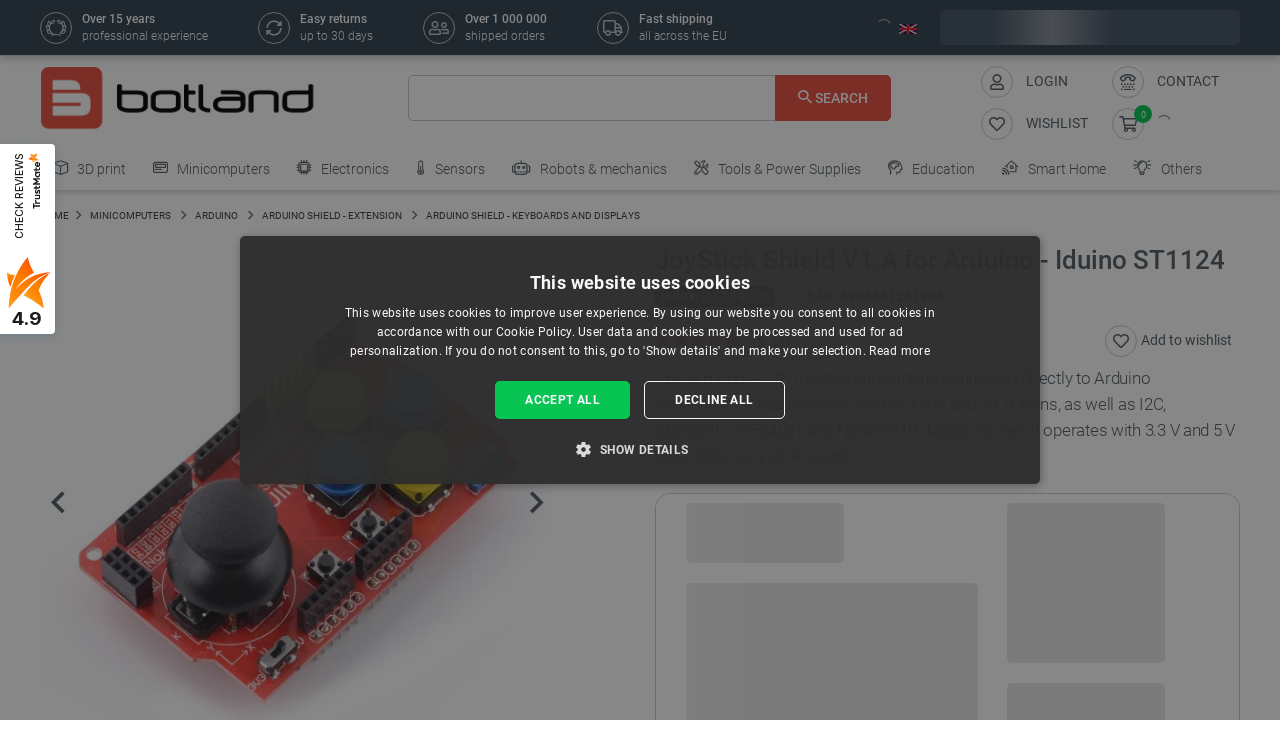

--- FILE ---
content_type: text/html; charset=utf-8
request_url: https://botland.store/arduino-shield-keyboards-and-displays/14296-joystick-shield-v1a-for-arduino-iduino-st1124-5903351241908.html
body_size: 80344
content:
<!doctype html>
<html lang="en">

  <head>
    
      
  

  <meta charset="utf-8">


  <meta http-equiv="x-ua-compatible" content="ie=edge">



  <link rel="canonical" href="https://botland.store/arduino-shield-keyboards-and-displays/14296-joystick-shield-v1a-for-arduino-iduino-st1124-5903351241908.html">

       <title>Buy JoyStick Shield V1.A for Arduino - Iduino Botland - Robotic Shop</title>
  
    
        <meta name="description" content="JoyStick Shield V1.A for Arduino - Iduino ST1124 from Arduino Shield - keyboards and displays category  available to buy in a robotic shop Botland. Very fast shipping!">
  
  <meta name="keywords" content="arduino, joystick, module, buttons, iduino, nrf24l01, bluetooth, nokia, 5110, shield, connector, interface, socket">

      
    
        
          <meta name="robots" content="index, follow"/>
      

  
      





  
                    <link rel="alternate" href="https://botland.cz/arduino-shield-klavesnice-a-displeje/14296-joystick-shield-v1a-stit-pro-arduino-iduino-st1124-5903351241908.html" hreflang="cs">
              <link rel="alternate" href="https://botland.de/arduino-shield-tastaturen-und-displays/14296-joystick-shield-v1a-schild-fur-arduino-iduino-st1124-5903351241908.html" hreflang="de">
              <link rel="alternate" href="https://botland.store/arduino-shield-keyboards-and-displays/14296-joystick-shield-v1a-for-arduino-iduino-st1124-5903351241908.html" hreflang="en">
              <link rel="alternate" href="https://botland.com.pl/arduino-shield-klawiatury-i-wyswietlacze/14296-joystick-shield-v1a-nakladka-dla-arduino-iduino-st1124-5903351241908.html" hreflang="pl">
              

  
  



  <meta name="viewport" content="width=device-width, initial-scale=1">



  <link rel="icon" type="image/vnd.microsoft.icon" href="/img/favicon.ico?1750927911">
  <link rel="shortcut icon" type="image/x-icon" href="/img/favicon.ico?1750927911">







    <link rel="stylesheet" href="/modules/ps_checkout/views/css/payments.css?version=4.4.1" type="text/css" media="all">
  <link rel="stylesheet" href="https://botland.store/themes/classic-rocket/assets/cache/theme-53469884.css" type="text/css" media="all">



    <script type="text/javascript" src="//cdn.cookie-script.com/s/ecfeee29285c8f0d2bce8dd2077bbd00.js" defer></script>


  <script type="text/javascript">
        var ap5_cartPackProducts = [];
        var ap5_modalErrorTitle = "Uwaga!";
        var closeAPP = "Zamknij";
        var id_cart_inpost = 0;
        var id_product = 14296;
        var inpostExcluded = false;
        var inpostExcludedProductsList = [6281,27565,27566,4187,15154];
        var inpostizi_backend_ajax_url = "https:\/\/botland.store\/module\/inpostizi\/backend";
        var inpostizi_binding_api_key = null;
        var inpostizi_fetch_binding_key = true;
        var inpostizi_generic_http_error = "Something went wrong. Please try again later.";
        var inpostizi_merchant_client_id = "3d953f2c-f77b-427c-bda8-32f4d9d52bb6";
        var langCode = "en";
        var locationPopupAjax = "https:\/\/botland.store\/module\/nvc_wnet_locationpopup\/ajax";
        var payuLangId = "en";
        var payuSFEnabled = false;
        var pdaskaboutproductpricepro_address_error = "Please enter your address.";
        var pdaskaboutproductpricepro_ajax_link = "https:\/\/botland.store\/module\/pdaskaboutproductpricepro\/ajax";
        var pdaskaboutproductpricepro_city_error = "Please enter your city name.";
        var pdaskaboutproductpricepro_commpany_error = "Please enter your commpany name.";
        var pdaskaboutproductpricepro_email_error = "Please enter a valid email address.";
        var pdaskaboutproductpricepro_firstname_error = "Please enter your firstname.";
        var pdaskaboutproductpricepro_lastname_error = "Please enter your lastname.";
        var pdaskaboutproductpricepro_mobile_phone_error = "Please enter your mobile phone number.";
        var pdaskaboutproductpricepro_mobile_phone_prefix_error = "Please enter your mobile phone prefix.";
        var pdaskaboutproductpricepro_phone_error = "Please enter your phone number.";
        var pdaskaboutproductpricepro_phone_prefix_error = "Please enter your phone prefix.";
        var pdaskaboutproductpricepro_postcode_error = "Please enter your postcode.";
        var pdaskaboutproductpricepro_privacy_policy_error = "Please accept privacy policy";
        var pdaskaboutproductpricepro_question_error = "Please enter your question.";
        var pdaskaboutproductpricepro_secure_key = "56d830593a8f3933a12252b8061b0746";
        var pdaskaboutproductpricepro_select_combination_error = "Please select which product combination are you interested";
        var pdaskaboutproductpricepro_send_nok = "Your e-mail could not be sent.";
        var pdaskaboutproductpricepro_send_ok = "Your email has been sent successfull.";
        var pdaskaboutproductpricepro_send_title = "Ask about product price";
        var pdaskaboutproductpricepro_sucsess_message = "Email was send.";
        var pdaskaboutproductpricepro_vat_error = "Please enter your vat number.";
        var prestashop = {"cart":{"products":[],"totals":{"total":{"type":"total","label":"Total","amount":0,"value":"\u20ac0.00"},"total_including_tax":{"type":"total","label":"Total (tax incl.)","amount":0,"value":"\u20ac0.00"},"total_excluding_tax":{"type":"total","label":"Total (tax excl.)","amount":0,"value":"\u20ac0.00"}},"subtotals":{"products":{"type":"products","label":"Subtotal","amount":0,"value":"\u20ac0.00"},"discounts":null,"tax":{"type":"tax","label":"Included taxes","amount":0,"value":"\u20ac0.00"},"shipping":{"type":"shipping","label":"Shipping","amount":0,"value":"Free"}},"products_count":0,"summary_string":"0 items","vouchers":{"allowed":1,"added":[]},"discounts":[],"minimalPurchase":0,"minimalPurchaseRequired":""},"currency":{"name":"Euro","iso_code":"EUR","iso_code_num":"978","sign":"\u20ac"},"customer":{"lastname":null,"firstname":null,"email":null,"birthday":null,"newsletter":null,"newsletter_date_add":null,"optin":null,"website":null,"company":null,"siret":null,"ape":null,"is_logged":false,"gender":{"type":null,"name":null},"addresses":[]},"language":{"name":"English (English)","iso_code":"en","locale":"en-US","language_code":"en-us","is_rtl":"0","date_format_lite":"m\/d\/Y","date_format_full":"m\/d\/Y H:i:s","id":1},"page":{"title":"","canonical":null,"meta":{"title":"Buy JoyStick Shield V1.A for Arduino - Iduino","description":"JoyStick Shield V1.A for Arduino - Iduino ST1124 from Arduino Shield - keyboards and displays category  available to buy in a robotic shop Botland. Very fast shipping!","keywords":"arduino, joystick, module, buttons, iduino, nrf24l01, bluetooth, nokia, 5110, shield, connector, interface, socket","robots":"index"},"page_name":"product","body_classes":{"lang-en":true,"lang-rtl":false,"country-DE":true,"currency-EUR":true,"layout-full-width":true,"page-product":true,"tax-display-enabled":true,"product-id-14296":true,"product-JoyStick Shield V1.A for Arduino - Iduino ST1124":true,"product-id-category-495":true,"product-id-manufacturer-319":true,"product-id-supplier-253":true,"product-available-for-order":true},"admin_notifications":[]},"shop":{"name":"BOTLAND","logo":"\/img\/english-logo-16031267394.jpg","stores_icon":"\/img\/logo_stores.png","favicon":"\/img\/favicon.ico"},"urls":{"base_url":"https:\/\/botland.store\/","current_url":"https:\/\/botland.store\/arduino-shield-keyboards-and-displays\/14296-joystick-shield-v1a-for-arduino-iduino-st1124-5903351241908.html","shop_domain_url":"https:\/\/botland.store","img_ps_url":"https:\/\/cdn2.botland.store\/img\/","img_cat_url":"https:\/\/cdn1.botland.store\/img\/c\/","img_lang_url":"https:\/\/cdn3.botland.store\/img\/l\/","img_prod_url":"https:\/\/cdn2.botland.store\/img\/p\/","img_manu_url":"https:\/\/cdn3.botland.store\/img\/m\/","img_sup_url":"https:\/\/cdn1.botland.store\/img\/su\/","img_ship_url":"https:\/\/cdn3.botland.store\/img\/s\/","img_store_url":"https:\/\/cdn1.botland.store\/img\/st\/","img_col_url":"https:\/\/cdn3.botland.store\/img\/co\/","img_url":"https:\/\/cdn2.botland.store\/themes\/classic-rocket\/assets\/img\/","css_url":"https:\/\/cdn2.botland.store\/themes\/classic-rocket\/assets\/css\/","js_url":"https:\/\/cdn3.botland.store\/themes\/classic-rocket\/assets\/js\/","pic_url":"https:\/\/cdn2.botland.store\/upload\/","pages":{"address":"https:\/\/botland.store\/address","addresses":"https:\/\/botland.store\/addresses","authentication":"https:\/\/botland.store\/authentication","cart":"https:\/\/botland.store\/cart","category":"https:\/\/botland.store\/index.php?controller=category","cms":"https:\/\/botland.store\/index.php?controller=cms","contact":"https:\/\/botland.store\/contact-us","discount":"https:\/\/botland.store\/discount","guest_tracking":"https:\/\/botland.store\/guest-tracking","history":"https:\/\/botland.store\/order-history","identity":"https:\/\/botland.store\/identity","index":"https:\/\/botland.store\/","my_account":"https:\/\/botland.store\/my-account","order_confirmation":"https:\/\/botland.store\/index.php?controller=order-confirmation","order_detail":"https:\/\/botland.store\/index.php?controller=order-detail","order_follow":"https:\/\/botland.store\/order-follow","order":"https:\/\/botland.store\/order","order_return":"https:\/\/botland.store\/index.php?controller=order-return","order_slip":"https:\/\/botland.store\/order-slip","pagenotfound":"https:\/\/botland.store\/404-error","password":"https:\/\/botland.store\/forgot-your-password","pdf_invoice":"https:\/\/botland.store\/index.php?controller=pdf-invoice","pdf_order_return":"https:\/\/botland.store\/index.php?controller=pdf-order-return","pdf_order_slip":"https:\/\/botland.store\/index.php?controller=pdf-order-slip","prices_drop":"https:\/\/botland.store\/specials","product":"https:\/\/botland.store\/index.php?controller=product","search":"https:\/\/botland.store\/search","sitemap":"https:\/\/botland.store\/sitemap","stores":"https:\/\/botland.store\/stores","supplier":"https:\/\/botland.store\/suppliers","register":"https:\/\/botland.store\/authentication?create_account=1","order_login":"https:\/\/botland.store\/order?login=1"},"alternative_langs":{"cs":"https:\/\/botland.cz\/arduino-shield-klavesnice-a-displeje\/14296-joystick-shield-v1a-stit-pro-arduino-iduino-st1124-5903351241908.html","de":"https:\/\/botland.de\/arduino-shield-tastaturen-und-displays\/14296-joystick-shield-v1a-schild-fur-arduino-iduino-st1124-5903351241908.html","en":"https:\/\/botland.store\/arduino-shield-keyboards-and-displays\/14296-joystick-shield-v1a-for-arduino-iduino-st1124-5903351241908.html","pl":"https:\/\/botland.com.pl\/arduino-shield-klawiatury-i-wyswietlacze\/14296-joystick-shield-v1a-nakladka-dla-arduino-iduino-st1124-5903351241908.html"},"theme_assets":"\/themes\/classic-rocket\/assets\/","actions":{"logout":"https:\/\/botland.store\/?mylogout="},"no_picture_image":{"bySize":{"hsma_default":{"url":"https:\/\/cdn1.botland.store\/img\/p\/en-default-hsma_default.jpg","width":45,"height":45},"small_default":{"url":"https:\/\/cdn3.botland.store\/img\/p\/en-default-small_default.jpg","width":98,"height":98},"cart_default":{"url":"https:\/\/cdn2.botland.store\/img\/p\/en-default-cart_default.jpg","width":125,"height":125},"pdt_180":{"url":"https:\/\/cdn2.botland.store\/img\/p\/en-default-pdt_180.jpg","width":180,"height":180},"home_default":{"url":"https:\/\/cdn1.botland.store\/img\/p\/en-default-home_default.jpg","width":250,"height":250},"pdt_300":{"url":"https:\/\/cdn2.botland.store\/img\/p\/en-default-pdt_300.jpg","width":300,"height":300},"pdt_360":{"url":"https:\/\/cdn1.botland.store\/img\/p\/en-default-pdt_360.jpg","width":360,"height":360},"medium_default":{"url":"https:\/\/cdn2.botland.store\/img\/p\/en-default-medium_default.jpg","width":452,"height":452},"pdt_540":{"url":"https:\/\/cdn3.botland.store\/img\/p\/en-default-pdt_540.jpg","width":540,"height":540},"large_default":{"url":"https:\/\/cdn1.botland.store\/img\/p\/en-default-large_default.jpg","width":800,"height":800}},"small":{"url":"https:\/\/cdn1.botland.store\/img\/p\/en-default-hsma_default.jpg","width":45,"height":45},"medium":{"url":"https:\/\/cdn2.botland.store\/img\/p\/en-default-pdt_300.jpg","width":300,"height":300},"large":{"url":"https:\/\/cdn1.botland.store\/img\/p\/en-default-large_default.jpg","width":800,"height":800},"legend":""}},"configuration":{"display_taxes_label":true,"is_catalog":false,"show_prices":true,"opt_in":{"partner":false},"quantity_discount":{"type":"discount","label":"Discount"},"voucher_enabled":1,"return_enabled":1},"field_required":[],"breadcrumb":{"links":[{"title":"Home","url":"https:\/\/botland.store\/"},{"title":"MINICOMPUTERS","url":"https:\/\/botland.store\/291-minicomputers"},{"title":"Arduino","url":"https:\/\/botland.store\/234-arduino"},{"title":"Arduino Shield - extension","url":"https:\/\/botland.store\/282-arduino-shield-extension"},{"title":"Arduino Shield - keyboards and displays","url":"https:\/\/botland.store\/495-arduino-shield-keyboards-and-displays"},{"title":"JoyStick Shield V1.A for Arduino - Iduino ST1124","url":"https:\/\/botland.store\/arduino-shield-keyboards-and-displays\/14296-joystick-shield-v1a-for-arduino-iduino-st1124-5903351241908.html"}],"count":6},"link":{"protocol_link":"https:\/\/","protocol_content":"https:\/\/"},"time":1768411358,"static_token":"6040b5d57410e58043d17cbf0d2a1ebb","token":"2cf81a47f842bfbf8c508825233e8013","is_ajax":false,"logo":{"size":{"width":613,"height":140}}};
        var product_pack_url = null;
        var product_pack_url_btm_text = "See the products in the set";
        var ps_checkout3dsEnabled = true;
        var ps_checkoutApplePayUrl = "https:\/\/botland.store\/module\/ps_checkout\/applepay?token=6040b5d57410e58043d17cbf0d2a1ebb";
        var ps_checkoutAutoRenderDisabled = false;
        var ps_checkoutCancelUrl = "https:\/\/botland.store\/module\/ps_checkout\/cancel?token=6040b5d57410e58043d17cbf0d2a1ebb";
        var ps_checkoutCardBrands = ["MASTERCARD","VISA","AMEX"];
        var ps_checkoutCardFundingSourceImg = "\/modules\/ps_checkout\/views\/img\/payment-cards.png";
        var ps_checkoutCardLogos = {"AMEX":"\/modules\/ps_checkout\/views\/img\/amex.svg","CB_NATIONALE":"\/modules\/ps_checkout\/views\/img\/cb.svg","DINERS":"\/modules\/ps_checkout\/views\/img\/diners.svg","DISCOVER":"\/modules\/ps_checkout\/views\/img\/discover.svg","JCB":"\/modules\/ps_checkout\/views\/img\/jcb.svg","MAESTRO":"\/modules\/ps_checkout\/views\/img\/maestro.svg","MASTERCARD":"\/modules\/ps_checkout\/views\/img\/mastercard.svg","UNIONPAY":"\/modules\/ps_checkout\/views\/img\/unionpay.svg","VISA":"\/modules\/ps_checkout\/views\/img\/visa.svg"};
        var ps_checkoutCartProductCount = 0;
        var ps_checkoutCheckUrl = "https:\/\/botland.store\/module\/ps_checkout\/check?token=6040b5d57410e58043d17cbf0d2a1ebb";
        var ps_checkoutCheckoutTranslations = {"checkout.go.back.link.title":"Go back to the Checkout","checkout.go.back.label":"Checkout","checkout.card.payment":"Card payment","checkout.page.heading":"Order summary","checkout.cart.empty":"Your shopping cart is empty.","checkout.page.subheading.card":"Card","checkout.page.subheading.paypal":"PayPal","checkout.payment.by.card":"You have chosen to pay by Card.","checkout.payment.by.paypal":"You have chosen to pay by PayPal.","checkout.order.summary":"Here is a short summary of your order:","checkout.order.amount.total":"The total amount of your order comes to","checkout.order.included.tax":"(tax incl.)","checkout.order.confirm.label":"Please confirm your order by clicking &quot;I confirm my order&quot;.","paypal.hosted-fields.label.card-name":"Card holder name","paypal.hosted-fields.placeholder.card-name":"Card holder name","paypal.hosted-fields.label.card-number":"Card number","paypal.hosted-fields.placeholder.card-number":"Card number","paypal.hosted-fields.label.expiration-date":"Expiry date","paypal.hosted-fields.placeholder.expiration-date":"MM\/YY","paypal.hosted-fields.label.cvv":"CVC","paypal.hosted-fields.placeholder.cvv":"XXX","payment-method-logos.title":"100% secure payments","express-button.cart.separator":"or","express-button.checkout.express-checkout":"Express Checkout","error.paypal-sdk":"No PayPal Javascript SDK Instance","error.google-pay-sdk":"No Google Pay Javascript SDK Instance","error.google-pay.transaction-info":"An error occurred fetching Google Pay transaction info","error.apple-pay-sdk":"No Apple Pay Javascript SDK Instance","error.apple-pay.payment-request":"An error occurred fetching Apple Pay payment request","checkout.payment.others.link.label":"Other payment methods","checkout.payment.others.confirm.button.label":"I confirm my order","checkout.form.error.label":"There was an error during the payment. Please try again or contact the support.","loader-component.label.header":"Thanks for your purchase!","loader-component.label.body":"Please wait, we are processing your payment","loader-component.label.body.longer":"This is taking longer than expected. Please wait...","error.paypal-sdk.contingency.cancel":"Card holder authentication canceled, please choose another payment method or try again.","error.paypal-sdk.contingency.error":"An error occurred on card holder authentication, please choose another payment method or try again.","error.paypal-sdk.contingency.failure":"Card holder authentication failed, please choose another payment method or try again.","error.paypal-sdk.contingency.unknown":"Card holder authentication cannot be checked, please choose another payment method or try again.","ok":"Ok","cancel":"Cancel","checkout.payment.token.delete.modal.header":"Delete this payment method?","checkout.payment.token.delete.modal.content":"The following payment method will be deleted from your account:","checkout.payment.token.delete.modal.confirm-button":"Delete payment method","checkout.payment.loader.processing-request":"Please wait, we are processing your request","APPLE_PAY_MERCHANT_SESSION_VALIDATION_ERROR":"We\u2019re unable to process your Apple Pay payment at the moment. This could be due to an issue verifying the payment setup for this website. Please try again later or choose a different payment method.","APPROVE_APPLE_PAY_VALIDATION_ERROR":"We encountered an issue while processing your Apple Pay payment. Please verify your order details and try again, or use a different payment method."};
        var ps_checkoutCheckoutUrl = "https:\/\/botland.store\/order";
        var ps_checkoutConfirmUrl = "https:\/\/botland.store\/index.php?controller=order-confirmation";
        var ps_checkoutCreateUrl = "https:\/\/botland.store\/module\/ps_checkout\/create?token=6040b5d57410e58043d17cbf0d2a1ebb";
        var ps_checkoutCspNonce = "";
        var ps_checkoutCustomMarks = {"google_pay":"\/modules\/ps_checkout\/views\/img\/google_pay.svg","apple_pay":"\/modules\/ps_checkout\/views\/img\/apple_pay.svg"};
        var ps_checkoutExpressCheckoutCartEnabled = false;
        var ps_checkoutExpressCheckoutOrderEnabled = false;
        var ps_checkoutExpressCheckoutProductEnabled = false;
        var ps_checkoutExpressCheckoutSelected = false;
        var ps_checkoutExpressCheckoutUrl = "https:\/\/botland.store\/module\/ps_checkout\/ExpressCheckout?token=6040b5d57410e58043d17cbf0d2a1ebb";
        var ps_checkoutFundingSource = "paypal";
        var ps_checkoutFundingSourcesSorted = ["paypal","paylater","google_pay","apple_pay"];
        var ps_checkoutGooglePayUrl = "https:\/\/botland.store\/module\/ps_checkout\/googlepay?token=6040b5d57410e58043d17cbf0d2a1ebb";
        var ps_checkoutHostedFieldsContingencies = "SCA_WHEN_REQUIRED";
        var ps_checkoutHostedFieldsEnabled = false;
        var ps_checkoutHostedFieldsSelected = false;
        var ps_checkoutIconsPath = "\/modules\/ps_checkout\/views\/img\/icons\/";
        var ps_checkoutLanguageIsoCode = "en";
        var ps_checkoutLoaderImage = "\/modules\/ps_checkout\/views\/img\/loader.svg";
        var ps_checkoutPartnerAttributionId = "PrestaShop_Cart_PSXO_PSDownload";
        var ps_checkoutPayLaterCartPageButtonEnabled = false;
        var ps_checkoutPayLaterCategoryPageBannerEnabled = false;
        var ps_checkoutPayLaterHomePageBannerEnabled = false;
        var ps_checkoutPayLaterOrderPageBannerEnabled = false;
        var ps_checkoutPayLaterOrderPageButtonEnabled = false;
        var ps_checkoutPayLaterOrderPageMessageEnabled = false;
        var ps_checkoutPayLaterProductPageBannerEnabled = false;
        var ps_checkoutPayLaterProductPageButtonEnabled = false;
        var ps_checkoutPayLaterProductPageMessageEnabled = false;
        var ps_checkoutPayPalButtonConfiguration = {"color":"gold","shape":"rect","label":"paypal"};
        var ps_checkoutPayPalEnvironment = "LIVE";
        var ps_checkoutPayPalOrderId = "";
        var ps_checkoutPayPalSdkConfig = {"clientId":"AXjYFXWyb4xJCErTUDiFkzL0Ulnn-bMm4fal4G-1nQXQ1ZQxp06fOuE7naKUXGkq2TZpYSiI9xXbs4eo","merchantId":"7CH5WFXYBCEN2","currency":"EUR","intent":"capture","commit":"false","vault":"false","integrationDate":"2024-04-01","dataPartnerAttributionId":"PrestaShop_Cart_PSXO_PSDownload","dataCspNonce":"","dataEnable3ds":"true","disableFunding":"bancontact,blik,card,eps,giropay,ideal,mybank,p24","enableFunding":"paylater","components":"marks,funding-eligibility,googlepay,applepay"};
        var ps_checkoutPayWithTranslations = {"paypal":"Pay with a PayPal account","paylater":"Pay in installments with PayPal Pay Later","google_pay":"Pay with Google Pay","apple_pay":"Pay with Apple Pay"};
        var ps_checkoutPaymentMethodLogosTitleImg = "\/modules\/ps_checkout\/views\/img\/lock_checkout.svg";
        var ps_checkoutPaymentUrl = "https:\/\/botland.store\/module\/ps_checkout\/payment?token=6040b5d57410e58043d17cbf0d2a1ebb";
        var ps_checkoutRenderPaymentMethodLogos = true;
        var ps_checkoutValidateUrl = "https:\/\/botland.store\/module\/ps_checkout\/validate?token=6040b5d57410e58043d17cbf0d2a1ebb";
        var ps_checkoutVaultUrl = "https:\/\/botland.store\/module\/ps_checkout\/vault?token=6040b5d57410e58043d17cbf0d2a1ebb";
        var ps_checkoutVersion = "4.4.1";
        var shops = {"pl":"https:\/\/botland.com.pl\/arduino-shield-klawiatury-i-wyswietlacze\/14296-joystick-shield-v1a-nakladka-dla-arduino-iduino-st1124-5903351241908.html","cs":"https:\/\/botland.cz\/arduino-shield-klavesnice-a-displeje\/14296-joystick-shield-v1a-stit-pro-arduino-iduino-st1124-5903351241908.html","de":"https:\/\/botland.de\/arduino-shield-tastaturen-und-displays\/14296-joystick-shield-v1a-schild-fur-arduino-iduino-st1124-5903351241908.html","en":"https:\/\/botland.store\/arduino-shield-keyboards-and-displays\/14296-joystick-shield-v1a-for-arduino-iduino-st1124-5903351241908.html"};
        var teamwant_token_error = "A 2FA token is required to log in";
        var wnet_datalayer_cart_url = "https:\/\/botland.store\/module\/wnet_datalayer\/ajax?action=getCartEvents";
        var wnet_datalayer_custom_event_url = "https:\/\/botland.store\/module\/wnet_datalayer\/ajax?action=getCustomEvent";
        var wnet_datalayer_debug_enabled = false;
        var wnet_datalayer_full_page_cache_enabled = true;
        var wnet_datalayer_ga_code = "G-DEK5JEX7HL";
        var wnet_datalayer_gtm_code = "GTM-P5MKSCK";
        var wnet_datalayer_is_included_gtag_script = false;
        var wnet_datalayer_payment_url = "https:\/\/botland.store\/module\/wnet_datalayer\/ajax?action=getPaymentInfo";
        var wnet_datalayer_purchase_url = "https:\/\/botland.store\/module\/wnet_datalayer\/ajax?action=savePurchaseEvent";
        var wnet_datalayer_selectors_map = {"productMiniature":".js-product-miniature","productMiniatureLink":".js-product-miniature-link","listing":".js-wnet-datalayer-list","productPageForm":"#add-to-cart-or-refresh","paymentMethodInput":"[name=\"payment-option\"]","shippingMethodInput":"[name^=\"delivery_option\"]","promotionElement":".js-wnet-datalayer-promotion","promotionElementLink":".js-wnet-datalayer-promotion-link"};
        var wnet_datalayer_shipping_url = "https:\/\/botland.store\/module\/wnet_datalayer\/ajax?action=getShippingInfo";
        var wnet_datalayer_user_data_url = "https:\/\/botland.store\/module\/wnet_datalayer\/ajax?action=getUserData&current_page=product";
        var wnet_datalayer_view_item_url = "https:\/\/botland.store\/module\/wnet_datalayer\/ajax?action=getProductViewItem";
      </script>

           
      <script>
      var luigisScriptUrl = 'https://scripts.luigisbox.tech/LBX-192842.js';
    </script>
    


  <script type="text/javascript">
    var lgconsultas_default_display = 3;
    var lgconsultas_extradisplay = 10;
    var lgconsultas_url_envio_consulta = 'https://botland.store/module/lgconsultas/responses';
    var lgconsultas_messages_fields_mandatory = 'All the fields are mandatory';
    var lgconsultas_messages_email_invalid = 'The email address is not valid';
    var lgconsultas_messages_recaptcha = 'Please verify that you are not a robot';
    var lgconsultas_messages_sended = 'The question has been correctly sent';
    var lgconsultas_messages_accept_conditions = 'You must accept the Conditions of Use.';
    var lgconsultas_faqcaptcha = 0;
    var lgconsultas_faqcondition = 1;
    var lgconsultas_error_unknown = 1;
    var lgconsultas_token = 'e6d83a1ddc2f3ce486a28727ea6af007';
</script>

	<script type="text/javascript">
	   var nbProductCart = "0";
	   var favico_front_controller = "https://botland.store/module/faviconotification/FrontAjaxFaviconotification";
       var BgColor = "#00c306";
       var TxtColor = "#ffffff";
	</script>

        
                
                
                                
                    
                    
                
                    
                                                                    
                    
                
                
    
                
                
                
                

                
                            
        
        
        
        
                    
                                        


        
                    
                
                
                                
                    
                    
                
                    
                    
                    
                
                
    
                
                
                
                

                
                            
        
        
        
        
                    
                                        


                <style><!--
.cart-voucher .free-shipping {
display:none;
}
.cart-dropdown__footer .free-shipping {
display:none;
}
--></style>
<style></style>
    
                    
                
                
                                
                    
                    
                
                    
                    
                    
                
                
    
                
                
                
                

                
                            
        
        
        
        
                    
                                        


                <style><!--
#delivery-address .form-group.form-group-alias,
.js-address-form .form-group.form-group-alias,
#delivery-address .form-group.form-group-address2,
.js-address-form .form-group.form-group-address2 {
display: none;
}
--></style>
<style></style>
    
                    
                
                
                                
                    
                    
                
                    
                    
                    
                
                
    
                
                
                
                

                
                            
        
        
        
        
                    
                                        


                <style><!--
@media screen and (max-width: 400px) {
 .stick-actions-button .btn-add-to-cart {
 padding: .9rem .2rem;
}
}
@media screen and (max-width: 331px) {
 .stick-actions-button .btn-add-to-cart {
 font-size: 11px !important;
}
}
--></style>
    
                    
                
                
                                
                    
                    
                
                    
                                                                    
                    
                
                
    
                
                
                
                

                
                            
        
        
        
        
                    
                                        


        
                    
                
                
                                
                    
                    
                
                    
                    
                    
                
                
    
                
                
                
                

                
                            
        
        
        
        
                    
                                        


                <style><!--
#product .input-group-btn-vertical{
 height: 100%;
}
#footer .under-footer {
 display: none !important;
}

.pd_aapp .btn-primary.btn-ask-price{
 visibility: visible!important;
}

.product-flags:has(.product-flag.eol) .product-flag:not(.eol) {
 display: none!important;
}

.product-flags:has(.on-sale) .discount-product {
 display: none!important;
}

.category-miniature__name {
 text-wrap: balance;
 padding: 15px 2px;
}

.block-category .row>* {
 padding: 0 4px;
}
@media (max-width: 767.98px) {
 #module-seo_product_listing-seo_page .columns-wrapper {
 flex-direction: column-reverse;
 }
}
--></style>
    
                    
                                                                            
                
                                
                    
                    
                                                                
                    
                    
                    
                
                
    
                
                
                
                

                
                            
        
        
        
        
                    
                                        


        
                    
                
                
                                
                    
                    
                
                    
                                                                    
                    
                
                
    
                
                
                
                

                
                            
        
        
        
        
                    
                                        


        
                    
                
                
                                
                    
                    
                
                    
                    
                    
                
                
    
                
                
                
                

                
                            
        
        
        
        
                    
                                        


                
    
                    
                
                
                                
                    
                    
                
                    
                    
                    
                
                
    
                
                
                
                

                
                            
        
        
        
        
                    
                                        


                <meta name="google-site-verification" content="sid6TiqA4zOgXEUNXVHajtXwcoxnw5KNGPNjnEhtXAo" />
<style></style>
    
                    
                
                
                                
                    
                    
                
                    
                    
                    
                
                
    
                
                
                
                

                
                            
        
        
        
        
                    
                                        


                <style><!--
.right-nav #_desktop_user_info {
 display:none;
}

@media (min-width: 768px){
.header-navbar__wrapper .navbar-list__wrapper:first-child .navbar-list--item {
 padding: 8px 6px;
}}
--></style>
<style></style>
<style></style>
<style></style>
<style></style>
<style></style>
<style></style>
<style></style>
<style></style>
<style></style>
<style></style>
<style></style>
<style></style>
<style></style>
<style></style>
    
                    
                
                
                                
                    
                    
                
                    
                    
                    
                
                
    
                
                
                
                

                
                            
        
        
        
        
                    
                                        


                <style><!--
.product-availability-widget__check a {
 font-size: 14px;
 font-weight: bold;
 vertical-align: middle;
}
--></style>
<style></style>
    
                    
                
                
                                
                    
                    
                
                    
                    
                    
                
                
    
                
                
                
                

                
                            
        
        
        
        
                    
                                        


                <style><!--
.stations-logo {
 display: flex;
 flex-wrap: wrap;
 justify-content: space-around;
}

.stations-logo a {
 transition: box-shadow 0.3s ease-in-out;
margin-bottom: 8px;
}
.stations-logo img {
border: 1px solid #c2c8cc;
 border-radius: 5px;
 padding: 0px 8px;
}

.stations-logo .logo-text {
border: 1px solid #c2c8cc;
 border-radius: 5px;
 padding: 0px 8px;
 width: 100px;
 height: 70px;
 display: flex;
 align-items: center;
 justify-content: center;
}

.stations-logo a:hover {
 -webkit-box-shadow: 0 0 5px 0 rgb(0 0 0 / 30%);
 -moz-box-shadow: 0 0 5px 0 rgba(0, 0, 0, 0.3);
 box-shadow: 0 0 5px 0 rgb(0 0 0 / 30%);
border-radius: 5px;
}

#content-wrapper #category-description-bottom ul
{
list-style: disc;
padding-left: 1em;
}

@media (max-width: 991.98px) {

.category-id-176 .category-description.collapsed .content {
 -webkit-mask-image: -webkit-gradient(linear,left top,left bottom,from(black),to(rgba(0,0,0,0)));
 max-height: 85px;
 overflow: hidden;
}

.category-id-176 .category-description .content {
 transition: max-height 0.2s ease-out;
 max-height: 800px;
}

}
-->

#k-faq-accord{max-width: 1000px;width: 100%;margin: 0 auto;clear: both;padding: 30px 0 0 0; margin-bottom: 20px;}
#k-faq-accord input { position: absolute;opacity: 0;z-index: -1;}
#k-faq-accord .tabs {border-radius: 8px;overflow: hidden;border: 1px solid #CCCCCC;}
#k-faq-accord .tab {width: 100%;color: white;overflow: hidden;}
#k-faq-accord .tab h3{margin-bottom: 0px;}
#k-faq-accord .tab-label {display: -webkit-box;display: flex;-webkit-box-pack: justify;justify-content: space-between;padding: 1em;background: #fff;font-weight: bold;cursor: pointer;color: #e74c3c;transition: all .3s;border-top: 1px solid #CCCCCC; margin-bottom: 0px; text-transform: none; font-size: 15px; font-weight: 400;}
#k-faq-accord .tab:first-child .tab-label{border-top:none;margin-bottom: 0px;}
#k-faq-accord .tab-label:hover {background: #fff;}
#k-faq-accord .tab-label::after {content: "+";width: 1em;height: 1em;text-align: center;-webkit-transition: all .35s!important;transition: all .35s;}
#k-faq-accord .tab-content {max-height: 0;padding: 0 1em;color: #4f5b62;background: white;-webkit-transition: all .35s;transition: all .35s;}
#k-faq-accord .tab-close {display: -webkit-box;display: flex;-webkit-box-pack: end;justify-content: flex-end;padding: 1em;font-size: 0.75em;background: #29abe2;cursor: pointer;}
#k-faq-accord .tab-close:hover {background: #29abe2;}
#k-faq-accord input:checked + .tab-label { background: #29abe2;color:#fff;}
#k-faq-accord input:checked + .tab-label::after {-webkit-transform: rotate(90deg);transform: rotate(90deg);}
#k-faq-accord input:checked ~ .tab-content {max-height: 100vh;padding: 1em;}
--></style>
    
                    
                
                
                                
                    
                    
                
                    
                    
                    
                
                
    
                
                
                
                

                
                            
        
        
        
        
                    
                                        


                
    
                    
                
                
                                
                    
                    
                
                    
                    
                    
                
                
    
                
                
                
                

                
                            
        
        
        
        
                    
                                        


                <style><!--
@media (min-width: 769px){
.tm-lemur-container .left-2, .tm-lemur-container .right-2 {
 top: 20% !important;
}}
--></style>
<div id="68586c6f-9833-493d-8c46-0facf0f00321"></div>
<script defer="defer" src="https://trustmate.io/api/widget/68586c6f-9833-493d-8c46-0facf0f00321/script"></script>
<style></style>
<style></style>
<style></style>
<style></style>
    
                    
                
                
                                
                    
                    
                
                    
                    
                    
                
                
    
                
                
                
                

                
                            
        
        
        
        
                    
                                        


                <style><!--
.l-header--sticky {
background-color: #ffffff;
}
--></style>
<style></style>
    
                    
                
                
                                
                    
                    
                
                    
                    
                    
                
                
    
                
                
                
                

                
                            
        
        
        
        
                    
                                        


                <link rel="manifest" href="/manifest.json" />
<style></style>
<style></style>
    
                    
                
                
                                
                    
                    
                
                    
                    
                    
                
                
    
                
                
                
                

                
                            
        
        
        
        
                    
                                        


                <style><!--
.col-6.col-md-3.under-footer__link-group.under-footer__link-group--right.text-right {
display:none;
}
--></style>
<style></style>
<style></style>
<style></style>
<style></style>
<style></style>
    
                    
                
                
                                
                    
                    
                                                                
                    
                    
                    
                
                
    
                
                
                
                

                
                            
        
        
        
        
                    
                                        


        
                    
                
                
                                
                    
                    
                
                    
                    
                    
                
                
    
                
                
                
                

                
                            
        
        
        
        
                    
                                        


                <style><!--
.internal-link__list{
text-transform: uppercase;
}
--></style>
<style></style>
    
                    
                
                
                                
                    
                    
                
                    
                    
                    
                
                
    
                
                
                
                

                
                            
        
        
        
        
                    
                                        


                <style><!--
.ramka_creality {
	width: 100%;
	height: auto;
	background-color:#f2f5f7;
	border-radius:10px;
	margin:20px auto;
}

.ramka_creality::before {
	display: inline-block;
	background: url('https://cdn2.botland.store/img/art/inne/ikony/creality-official-distributor.png') no-repeat center;
	background-size:300px;
	width:30%;
	height:92px;
	margin:30px;
	content:"";
	vertical-align: middle;
}

.ramka_creality::after {
	display: inline-block;
	content: "Botland is official distributor of Creality 3D printers. Shopping with us is a guarantee of receiving original equipment and quick technical assistance. We also provide professional equipment service and offer original spare parts.";
	background-size:700px;
	width:60%;
	height:auto;
	vertical-align: middle;
	color: #4f5b62;
}

@media screen and (max-width:991px) {

.ramka_creality {
	width: 100%;
	height: auto;
	background-color:#f2f5f7;
	border-radius:10px;
}

.ramka_creality::before {
	display: block;
	background: url('https://cdn2.botland.store/img/art/inne/ikony/creality-official-distributor.png') no-repeat center;
	background-size:50%;
	height:110px;
	width:100%;
	margin:auto;
	padding-top:30px;
	content:"";
	vertical-align: middle;
}

.ramka_creality::after {
	display: block;
	content: "Botland is official distributor of Creality 3D printers. Shopping with us is a guarantee of receiving original equipment and quick technical assistance. We also provide professional equipment service and offer original spare parts.";
	background-size:100%;
	width:90%;
	height:auto;
	margin:auto;
	padding-bottom:30px;
	vertical-align: middle;
	color: #4f5b62;
}
--></style>
<style></style>
<style></style>
<style></style>
    
                    
                
                
                                
                    
                    
                
                    
                                                                    
                    
                
                
    
                
                
                
                

                
                            
        
        
        
        
                    
                                        


        
                    
                                                                            
                
                                
                    
                    
                
                    
                                                                    
                    
                
                
    
                
                
                
                

                
                            
        
        
        
        
                    
                                        


        
                    
                
                
                                
                    
                    
                
                    
                    
                    
                
                
    
                
                
                
                

                
                            
        
        
        
        
                    
                                        


                <style><!--
.product-miniature__title-wrapper .product-miniature__stars{
background-color: white;
border-radius: 20px;
}
--></style>
    
                    
                
                
                                
                    
                    
                
                    
                    
                    
                
                
    
                
                
                
                

                
                            
        
        
        
        
                    
                                        


                <style><!--
.sensbitdhl-map-btn {
 font-size: 11px;
}
--></style>
    
                    
                
                
                                
                    
                    
                
                    
                    
                    
                
                
    
                
                
                
                

                
                            
        
        
        
        
                    
                                        


                
    
                    
                
                
                                
                    
                    
                
                    
                    
                    
                
                
    
                
                
                
                

                
                            
        
        
        
        
                    
                                        


                <style><!--
.header-navbar__wrapper .navbar-list__wrapper .navbar-list--item.has-children a {
 padding-right: 10px;
}
--></style>
<style></style>
<style></style>
<style></style>
<style></style>
<style></style>
<style></style>
<style></style>
    
                    
                
                
                                
                    
                    
                
                    
                    
                    
                
                
    
                
                
                
                

                
                            
        
        
        
        
                    
                                        


                
    
                    
                
                
                                
                    
                    
                
                    
                    
                    
                
                
    
                
                
                
                

                
                            
        
        
        
        
                    
                                        


                <meta name="facebook-domain-verification" content="vn1px17z4j52l0ymd26883zszcdlwd" />
<style></style>
<style></style>
    
                    
                
                
                                
                    
                    
                
                    
                    
                    
                
                
    
                
                
                
                

                
                            
        
        
        
        
                    
                                        


                <style><!--
.currency-selector.dropdown.js-dropdown.varnish-content {
 display: none;
}
--></style>
    
                    
                
                
                                
                    
                    
                
                    
                    
                    
                
                
    
                
                
                
                

                
                            
        
        
        
        
                    
                                        


                <style><!--
@media (min-width:1250px){
.header-icon-button-text {
 min-width: 120px;
}}
@media (min-width: 991px) and (max-width:1230px){
#header .header-right {
 padding-bottom:10px;
}}
--></style>
<style></style>
<style></style>
<style></style>
    
                    
                
                
                                
                    
                    
                                                                
                    
                    
                    
                
                
    
                
                
                
                

                
                            
        
        
        
        
                    
                                        


        
                    
                
                
                                
                    
                    
                
                    
                    
                    
                
                                                                                                                                                                                                                                                                                                                                                                                                                                                                                                                                                                                    
    
                
                
                
                

                
                            
        
        
        
        
                    
                                        


        
                    
                
                
                                
                    
                    
                
                    
                    
                    
                
                
    
                
                
                
                

                
                            
        
        
        
        
                    
                                        


                
    
                    
                
                
                                
                    
                    
                
                    
                    
                    
                
                
    
                
                
                
                

                
                            
        
        
        
        
                    
                                        


                
    
                    
                
                
                                
                    
                    
                
                    
                    
                    
                
                
    
                
                
                
                

                
                            
        
        
        
        
                    
                                        


                <style><!--
.product-description-article ol {
padding-left:30px;
}
--></style>
    
                    
                
                
                                
                    
                    
                
                    
                    
                    
                
                
    
                
                
                
                

                
                            
        
        
        
        
                    
                                        


                <style><!--
@media (min-width: 768px) {
 .navbar-list--header {
 display: none !important;
 }
}
--></style>
<style></style>
    
                    
                
                
                                
                    
                    
                
                    
                    
                    
                
                
    
                
                
                
                

                
                            
        
        
        
        
                    
                                        


                
    
                    
                
                
                                
                    
                    
                
                    
                    
                    
                
                
    
                
                
                
                

                
                            
        
        
        
        
                    
                                        


                <style><!--
.product-faq-cta {
display: none;
}
--></style>
    
            <!--Module: ets_socicallogin -->
<script type="text/javascript">
    var ets_solo_callbackUrl = 'https://botland.store/module/ets_sociallogin/oauth';
</script>
<!--/Module: ets_socicallogin-->  <script>
    window.dataLayer = window.dataLayer || [];
    function gtag(){window.dataLayer.push(arguments);}
  </script>








    
    
    <link
      rel="preload"
      href="https://cdn2.botland.store/themes/classic-rocket/assets/fonts/icomoon-de951354ff9ea00538d8618601c99dd5.woff2"
      as="font"
      crossorigin
    >


<link rel="preload" href="/img/english-logo-16031267394.jpg" as="image">





   
    <script type="application/ld+json">
    {
    "@context": "https://schema.org",
    "@type": "ElectronicsStore",
    "name": "Botland electronics store",
    "image": "https://botland.store/img/english-logo-16031267394.jpg",
    "@id": "https://botland.store/",
    "url": "https://botland.store/",
    "telephone": "+48 62 593 10 54",
    "address": {
      "@type": "PostalAddress",
      "streetAddress": "Gola 25A",
      "addressLocality": "Bralin",
      "postalCode": "63-640",
      "addressCountry": "PL"
    },
    "hasMerchantReturnPolicy":{
        "@type":"MerchantReturnPolicy",
        "applicableCountry":["PL", "AT", "BE", "HR", "CZ", "DK", "DE", "NL", "SK", "LU", "BG", "EE", "FR", "LT", "LV", "PT", "RO", "SI", "HU", "IT", "ES", "FI", "GR", "IE", "SE"],
        "returnPolicyCategory":"https://schema.org/MerchantReturnFiniteReturnWindow",
        "merchantReturnDays":30,
        "returnMethod":"https://schema.org/ReturnByMail",
        "returnFees":"https://schema.org/ReturnFeesCustomerResponsibility"
    }
    }
    </script>
  


<script type="application/ld+json">
  {
  "@context":"https://schema.org",
  "@type":"WebSite",
  "url":"https://botland.store",
    "potentialAction":{
    "@type":"SearchAction",
    "target":"https://botland.store/search?s={search_term_string}",
    "query-input": "required name=search_term_string"
    }
  }
</script>

<script>
  window.dataLayer = window.dataLayer || [];
  function gtag() {
    dataLayer.push(arguments);
  }
</script>

<script src="https://kit.fontawesome.com/673245ada2.js" crossorigin="anonymous"></script>


    
  <meta property="og:type" content="product">
  <meta property="og:url" content="https://botland.store/arduino-shield-keyboards-and-displays/14296-joystick-shield-v1a-for-arduino-iduino-st1124-5903351241908.html">
  <meta property="og:title" content="Buy JoyStick Shield V1.A for Arduino - Iduino">
  <meta property="og:site_name" content="BOTLAND">
  <meta property="og:description" content="JoyStick Shield V1.A for Arduino - Iduino ST1124 from Arduino Shield - keyboards and displays category  available to buy in a robotic shop Botland. Very fast shipping!">
  <meta property="og:image" content="https://cdn2.botland.store/58192-pdt_540/joystick-shield-v1a-for-arduino-iduino-st1124.jpg">

  </head>

  <body id="product" class="lang-en country-de currency-eur layout-full-width page-product tax-display-enabled product-id-14296 product-joystick-shield-v1-a-for-arduino-iduino-st1124 product-id-category-495 product-id-manufacturer-319 product-id-supplier-253 product-available-for-order">

    
          <!-- Google Tag Manager (noscript) -->
    <noscript><iframe src="https://www.googletagmanager.com/ns.html?id=GTM-P5MKSCK"
                      height="0" width="0" style="display:none;visibility:hidden"></iframe></noscript>
    <!-- End Google Tag Manager (noscript) -->

    

    <main class="">
      
              
      <div class="l-header__wrapper">
        <header id="header" class="l-header">
          <div class="l-header__container">
            <div class="l-header__row">
              
                
  <div class="header-banner">
      
  </div>

  <img src="https://cdn2.botland.store/58192-pdt_540/joystick-shield-v1a-for-arduino-iduino-st1124.jpg" class="d-none">



  <nav class="header-nav border-bottom align-items-center hide-on-sticky">
    <div class="container header__container">
      <div class="row d--flex align-items-center">
        <div class="col-sm-0 col-lg-7">
            <div class="headernavdata">
          <div class="headernavdata__item">
      <div class="headernavdata__icon">
                  <i
            class="icon  icon-laurel  icon-rounded"></i>
        
              </div>
      <div class="headernavdata__text">
        <div class="headernavdata__title">Over 15 years</div>
        <div class="headernavdata__subtitle">professional experience</div>
      </div>
    </div>
          <div class="headernavdata__item">
      <div class="headernavdata__icon">
                  <i class="icon  icon-reload  icon-rounded"></i>
        
              </div>
      <div class="headernavdata__text">
        <div class="headernavdata__title">Easy returns</div>
        <div class="headernavdata__subtitle">up to 30 days</div>
      </div>
    </div>
          <div class="headernavdata__item">
      <div class="headernavdata__icon">
                  <i class="icon  icon-users icon-rounded"></i>
        
              </div>
      <div class="headernavdata__text">
        <div class="headernavdata__title">Over 1 000 000</div>
        <div class="headernavdata__subtitle">shipped orders</div>
      </div>
    </div>
          <div class="headernavdata__item">
      <div class="headernavdata__icon">
                  <i class="icon  icon-truck icon-rounded"></i>
        
              </div>
      <div class="headernavdata__text">
        <div class="headernavdata__title">Fast shipping</div>
        <div class="headernavdata__subtitle">all across the EU</div>
      </div>
    </div>
  </div>

        </div>
        <div class="col-sm-12 col-lg-5 d-flex align-items-center justify-content-end right-nav">
            <div id="_desktop_currency_selector">
    <i class="varnish-loader fal fa-spinner-third fa-spin"></i>
    <div class="currency-selector dropdown js-dropdown varnish-content">
        <span data-target="#" data-toggle="dropdown" class="text-white text-uppercase dropdown-toggle" aria-haspopup="true" aria-expanded="false" aria-label="Currency dropdown">
            EUR
        </span>
        <div class="dropdown-menu dropdown-menu-right" aria-labelledby="currency-selector-label">
                              <a title="Euro" rel="nofollow" href="?SubmitCurrency=1&amp;id_currency=4" class="dropdown-item small">EUR €</a>
                    </div>
    </div>
</div>
<div id="_desktop_language_selector" class="mr-auto mr-md-0">
  <div class="language-selector-wrapper">
    <div class="language-selector dropdown js-dropdown">
      <span data-toggle="dropdown" class="dropdown-toggle text-white text-uppercase" aria-haspopup="true" aria-expanded="false" aria-label="Language dropdown">
                    <img src="/img/l/1.jpg">
               </span>
      <div class="dropdown-menu dropdown-menu-right" aria-labelledby="language-selector-label">
                        <a href="https://botland.store/arduino-shield-keyboards-and-displays/14296-joystick-shield-v1a-for-arduino-iduino-st1124-5903351241908.html" class="dropdown-item small active" data-iso-code="en"><img src="/img/l/1.jpg"> English</a>
                        <a href="https://botland.com.pl/arduino-shield-klawiatury-i-wyswietlacze/14296-joystick-shield-v1a-nakladka-dla-arduino-iduino-st1124-5903351241908.html" class="dropdown-item small" data-iso-code="pl"><img src="/img/l/2.jpg"> Polski</a>
                        <a href="https://botland.cz/arduino-shield-klavesnice-a-displeje/14296-joystick-shield-v1a-stit-pro-arduino-iduino-st1124-5903351241908.html" class="dropdown-item small" data-iso-code="cs"><img src="/img/l/3.jpg"> Čeština</a>
                        <a href="https://botland.de/arduino-shield-tastaturen-und-displays/14296-joystick-shield-v1a-schild-fur-arduino-iduino-st1124-5903351241908.html" class="dropdown-item small" data-iso-code="de"><img src="/img/l/4.jpg"> Deutsch</a>
                </div>
    </div>
  </div>
</div>
    			<div class="shipping-date shipping-date--ph-loading" data-toggle="tooltip" data-placement="bottom" title=""
			     data-original-title="Order must be paid before given time.">
				<div class="ph-item"><div><div class="ph-row"><div class="ph-col-12 big"></div></div></div></div>
				<span class="shipping-date__value" id="shipping-date" data-ajax-url="https://botland.store/module/wnet_shippingdate/shippingdate?ajax=1&amp;action=getShippingDate"
			      data-seconds-to-check="20243" data-enabled="1">
            <span class="shipping-date__text" data-default-text="Order in">
                                    Next shipment on Friday
                            </span>
                      </span>
				<div class="shipping-date__icon">
					<span class="icon icon-info ml-2"></span>
				</div>
			</div>
    
        </div>
      </div>
      <div class="d-md-none d-flex justify-content-between align-items-center w-100 mobile no-gutters">
        <div class="col-4">

        </div>
                                                                    </div>
    </div>
  </nav>



  <div class="header-top">
    <div class="container">
      <div class="row align-items-center justify-content-between">



        <div class="col-8 col-md-3 header-left">

          <a href="//botland.store/">
            <img class="logo img-fluid" src="/img/english-logo-16031267394.jpg" alt="Botland.store" width="613" height="140">
          </a>
        </div>
        <div class="col-md-5 header-center">
            <!-- Block search module TOP -->
<div class="search-widget align-self-center" data-search-widget data-search-controller-url="//botland.store/search">
  <span class="menu-toggle js-mobile-menu-toggle">
    <span>MENU</span>
    <i class="fa fa-bars"></i>
  </span>
  <form method="get" action="//botland.store/search">
		<input type="hidden" name="controller" value="search">
		<div class="input-group">
			<input class="form-control js-search-widget-input" type="text" name="s" value="" placeholder="" aria-label="Search" data-last-item-text="See all results ([1])">
			<button type="submit" class="btn btn-primary input-group-btn">
				<i class="icon icon-search search-widget__button-icon search"></i>
				<span class="search-widget__button-text">Search</span>
			</button>
		</div>
	</form>
</div>
<!-- /Block search module TOP -->

        </div>
        <div class="col-4 col-md-auto header-right">
          <div class="d-none show-on-sticky">
                			<div class="shipping-date shipping-date--ph-loading" data-toggle="tooltip" data-placement="bottom" title=""
			     data-original-title="Order must be paid before given time.">
				<div class="ph-item"><div><div class="ph-row"><div class="ph-col-12 big"></div></div></div></div>
				<span class="shipping-date__value" id="shipping-date" data-ajax-url="https://botland.store/module/wnet_shippingdate/shippingdate?ajax=1&amp;action=getShippingDate"
			      data-seconds-to-check="20243" data-enabled="1">
            <span class="shipping-date__text" data-default-text="Order in">
                                    Next shipment on Friday
                            </span>
                      </span>
				<div class="shipping-date__icon">
					<span class="icon icon-info ml-2"></span>
				</div>
			</div>
    
          </div>
          <div id="_desktop_user_info">
  <div class="user-info">
          <span
        class="header-icon-button-text"
        title="Log in to your customer account"
      >

        <a href="https://botland.store/identity" class="header-icon-button-text__icon icon icon-user" rel="nofollow"></a>
        <span class="header-icon-button-text__text">
          <a href="https://botland.store/identity" rel="nofollow">
            Login
          </a>
        </span>
      </span>
        <span class="header-icon-button-text d-none d-md-inline-block">
      <a href="https://botland.store/contact-us" class="header-icon-button-text__icon icon icon-tty" rel="nofollow"></a>
      <span class="header-icon-button-text__text">
        <a href="https://botland.store/contact-us" rel="nofollow">
          Contact
        </a>
      </span>
    </span>
  </div>
</div>
<a class="header-icon-button-text wishlist-nav-button" href="https://botland.store/module/wnet_wishlist/wishlists" rel="nofollow">
  <i class="header-icon-button-text__icon icon-rounded fa-heart"></i>
  <span class="header-icon-button-text__text d-none d-md-inline">
    Wishlist
  </span>
</a>
<div id="_desktop_cart" class="d-inline-block">
  <div class="header-icon-button-text blockcart position-relative cart-preview inactive" data-refresh-url="//botland.store/module/wnet_shoppingcart/ajax">
    <div class="header">
      <div class="hidden-sm-down">
                    <i class="header-icon-button-text__icon icon icon-shopping-cart-o shopping-cart">
  <span class="header-icon-button-text__count cart-products-count">
          0
      </span>
</i>
<span class="header-icon-button-text__text d-none d-md-inline">
  <i class="varnish-loader fal fa-spinner-third fa-spin"></i>
  <span class="varnish-content">(0,00 zł)</span>
</span>
              </div>
      <div class="hidden-md-up">
                  <i class="header-icon-button-text__icon icon icon-shopping-cart-o shopping-cart">
  <span class="header-icon-button-text__count cart-products-count">
          0
      </span>
</i>
<span class="header-icon-button-text__text d-none d-md-inline">
  <i class="varnish-loader fal fa-spinner-third fa-spin"></i>
  <span class="varnish-content">(0,00 zł)</span>
</span>
              </div>
    </div>
    <div class="hidden-sm-down">
      <div id="shopping-cart-hover-dropdown" class="collapse cart-dropdown__container ">
  <div class="cart-dropdown cart-dropdown--empty">
            <div class="text-center mb-0">Cart is empty</div>
        <a rel="nofollow" class="cart-dropdown__exit">
      <i class="icon icon-cancel"></i>
    </a>
  </div>
</div>
    </div>
  </div>
</div>

        </div>
      </div>
    </div>
  </div>
  <div class="header-bottom">
    <div class="container">
      
    </div>
  </div>
    <div class="container menu-container header-navbar">
  <div class="row header-navbar__wrapper">

    <!-- main category -->
    <div class="list-container navbar-list__wrapper level-0" data-level-wrapper="0">
      <ul class="menu-list navbar-list sub-0">

        <li class="navbar-list--header">
          <img src="/img/english-logo-16031267394.jpg" width="" height="30" alt="" class="nav-logo">
          <span class="nav-close js-mobile-navbar-close">
            <i class="fal fa-xmark"></i>
          </span>
        </li>

                  <li class="menu-list-item navbar-list--item level-0 has-children"
              data-id-category="712"
              data-recommended-products="25252,25515"
              data-icon-class="fa-cube font-weight-bold"
          >
            <a href="https://botland.store/712-3d-printing" class="btl_megamenu_link">
              <i class="fal fa-cube font-weight-bold"></i> 3D print
            </a>
          </li>
                  <li class="menu-list-item navbar-list--item level-0 has-children"
              data-id-category="291"
              data-recommended-products="23905,23292,14646"
              data-icon-class="fa-pager font-weight-bold"
          >
            <a href="https://botland.store/291-minicomputers" class="btl_megamenu_link">
              <i class="fal fa-pager font-weight-bold"></i> Minicomputers
            </a>
          </li>
                  <li class="menu-list-item navbar-list--item level-0 has-children"
              data-id-category="12"
              data-recommended-products="21859,21743,16405"
              data-icon-class="fa-microchip font-weight-bold"
          >
            <a href="https://botland.store/12-electronics" class="btl_megamenu_link">
              <i class="fal fa-microchip font-weight-bold"></i> Electronics
            </a>
          </li>
                  <li class="menu-list-item navbar-list--item level-0 has-children"
              data-id-category="6"
              data-recommended-products="23887,15559,1420"
              data-icon-class="fa-thermometer-half font-weight-bold"
          >
            <a href="https://botland.store/6-sensors" class="btl_megamenu_link">
              <i class="fal fa-thermometer-half font-weight-bold"></i> Sensors
            </a>
          </li>
                  <li class="menu-list-item navbar-list--item level-0 has-children"
              data-id-category="7"
              data-recommended-products="13979,12854"
              data-icon-class="fa-robot font-weight-bold"
          >
            <a href="https://botland.store/7-robots-and-mechanics" class="btl_megamenu_link">
              <i class="fal fa-robot font-weight-bold"></i> Robots & mechanics
            </a>
          </li>
                  <li class="menu-list-item navbar-list--item level-0 has-children"
              data-id-category="45"
              data-recommended-products="17689,3662,26287"
              data-icon-class="fa-cogs font-weight-bold"
          >
            <a href="https://botland.store/45-tools-and-power-supplies" class="btl_megamenu_link">
              <i class="fal fa-cogs font-weight-bold"></i> Tools & Power Supplies
            </a>
          </li>
                  <li class="menu-list-item navbar-list--item level-0 has-children"
              data-id-category="284"
              data-recommended-products=""
              data-icon-class="fa-brain font-weight-bold"
          >
            <a href="https://botland.store/284-books-and-courses" class="btl_megamenu_link">
              <i class="fal fa-brain font-weight-bold"></i> Education
            </a>
          </li>
                  <li class="menu-list-item navbar-list--item level-0 has-children"
              data-id-category="643"
              data-recommended-products="16883,25872,23685"
              data-icon-class="fa-house-signal font-weight-bold"
          >
            <a href="https://botland.store/643-smart-home" class="btl_megamenu_link">
              <i class="fal fa-house-signal font-weight-bold"></i> Smart Home
            </a>
          </li>
                  <li class="menu-list-item navbar-list--item level-0 has-children"
              data-id-category="1383"
              data-recommended-products="13095"
              data-icon-class="fa-lightbulb font-weight-bold"
          >
            <a href="https://botland.store/1383-other-categories" class="btl_megamenu_link">
              <i class="fal fa-lightbulb font-weight-bold"></i> Others
            </a>
          </li>
        
      </ul>
    </div>

    <div class="list-container navbar-list__wrapper" data-level-wrapper="1"></div>
    <div class="list-container navbar-list__wrapper" data-level-wrapper="2"></div>
    <div class="list-container navbar-list__wrapper" data-level-wrapper="3"></div>
    <div class="list-container navbar-list__wrapper" data-level-wrapper="4"></div>
  </div>

  <div class="js-lists-container" style="display: none"
  >
            <ul class="menu-list navbar-list slide-in " data-id-category-parent="1">
    <li class="navbar-list--header">
      <a href="#" class="js-mobile-menu-back-btn mobile-menu-back-btn text-reset">
        <i class="fa fa-arrow-left-1 icon-back"></i>
        <i class="fa fa-microchip icon-category"></i>
        <span class="category-name">Page</span>
      </a>
      <span class="nav-close js-mobile-navbar-close">
        <i class="fal fa-xmark"></i>
      </span>
    </li>

    <li class="menu-list-item navbar-list--item has-children see-all">
      <a href="https://botland.store/1-page">View all</a>
    </li>

          <li class="menu-list-item navbar-list--item has-children"
          data-id-category="712"        data-recommended-products="25252,25515"      >
        <a href="https://botland.store/712-3d-printing" class="btl_megamenu_link">3D print</a>
      </li>
          <li class="menu-list-item navbar-list--item has-children"
          data-id-category="291"        data-recommended-products="23905,23292,14646"      >
        <a href="https://botland.store/291-minicomputers" class="btl_megamenu_link">Minicomputers</a>
      </li>
          <li class="menu-list-item navbar-list--item has-children"
          data-id-category="12"        data-recommended-products="21859,21743,16405"      >
        <a href="https://botland.store/12-electronics" class="btl_megamenu_link">Electronics</a>
      </li>
          <li class="menu-list-item navbar-list--item has-children"
          data-id-category="6"        data-recommended-products="23887,15559,1420"      >
        <a href="https://botland.store/6-sensors" class="btl_megamenu_link">Sensors</a>
      </li>
          <li class="menu-list-item navbar-list--item has-children"
          data-id-category="7"        data-recommended-products="13979,12854"      >
        <a href="https://botland.store/7-robots-and-mechanics" class="btl_megamenu_link">Robots & mechanics</a>
      </li>
          <li class="menu-list-item navbar-list--item has-children"
          data-id-category="45"        data-recommended-products="17689,3662,26287"      >
        <a href="https://botland.store/45-tools-and-power-supplies" class="btl_megamenu_link">Tools & Power Supplies</a>
      </li>
          <li class="menu-list-item navbar-list--item has-children"
          data-id-category="284"              >
        <a href="https://botland.store/284-books-and-courses" class="btl_megamenu_link">Education</a>
      </li>
          <li class="menu-list-item navbar-list--item has-children"
          data-id-category="643"        data-recommended-products="16883,25872,23685"      >
        <a href="https://botland.store/643-smart-home" class="btl_megamenu_link">Smart Home</a>
      </li>
          <li class="menu-list-item navbar-list--item has-children"
          data-id-category="1383"        data-recommended-products="13095"      >
        <a href="https://botland.store/1383-other-categories" class="btl_megamenu_link">Others</a>
      </li>
    
      </ul>
            <ul class="menu-list navbar-list slide-in " data-id-category-parent="712">
    <li class="navbar-list--header">
      <a href="#" class="js-mobile-menu-back-btn mobile-menu-back-btn text-reset">
        <i class="fa fa-arrow-left-1 icon-back"></i>
        <i class="fa fa-microchip icon-category"></i>
        <span class="category-name">3D PRINTING</span>
      </a>
      <span class="nav-close js-mobile-navbar-close">
        <i class="fal fa-xmark"></i>
      </span>
    </li>

    <li class="menu-list-item navbar-list--item has-children see-all">
      <a href="https://botland.store/712-3d-printing">View all</a>
    </li>

          <li class="menu-list-item navbar-list--item has-children"
          data-id-category="842"        data-recommended-products="24247,22255"      >
        <a href="https://botland.store/842-3d-printers" class="btl_megamenu_link">3D printers</a>
      </li>
          <li class="menu-list-item navbar-list--item has-children"
          data-id-category="930"        data-recommended-products="14087,16085"      >
        <a href="https://botland.store/930-filaments" class="btl_megamenu_link">Filaments</a>
      </li>
          <li class="menu-list-item navbar-list--item "
          data-id-category="1742"        data-recommended-products="24535,18114"      >
        <a href="https://botland.store/1742-filament-dryers" class="btl_megamenu_link">Filament dryers</a>
      </li>
          <li class="menu-list-item navbar-list--item "
          data-id-category="1050"        data-recommended-products="24785,22854,25374"      >
        <a href="https://botland.store/1050-3d-scanners" class="btl_megamenu_link">3D scanners</a>
      </li>
          <li class="menu-list-item navbar-list--item "
          data-id-category="1736"              >
        <a href="https://botland.store/1736-creative-kits-for-3d-projects" class="btl_megamenu_link">Creative kits for 3D projects</a>
      </li>
          <li class="menu-list-item navbar-list--item has-children"
          data-id-category="952"        data-recommended-products="24544,23428"      >
        <a href="https://botland.store/952-accessories-for-3d-printers" class="btl_megamenu_link">Accessories for 3D printers</a>
      </li>
          <li class="menu-list-item navbar-list--item "
          data-id-category="1302"        data-recommended-products="18951,3739,18931"      >
        <a href="https://botland.store/1302-components-for-3d-printers-construction" class="btl_megamenu_link">Components for 3D printers construction</a>
      </li>
          <li class="menu-list-item navbar-list--item "
          data-id-category="843"        data-recommended-products="26450,26453,26454"      >
        <a href="https://botland.store/843-3d-pens" class="btl_megamenu_link">3D Pens</a>
      </li>
          <li class="menu-list-item navbar-list--item has-children"
          data-id-category="1739"        data-recommended-products="25637,27064"      >
        <a href="https://botland.store/1739-cnc" class="btl_megamenu_link">CNC</a>
      </li>
    
      </ul>
            <ul class="menu-list navbar-list slide-in " data-id-category-parent="291">
    <li class="navbar-list--header">
      <a href="#" class="js-mobile-menu-back-btn mobile-menu-back-btn text-reset">
        <i class="fa fa-arrow-left-1 icon-back"></i>
        <i class="fa fa-microchip icon-category"></i>
        <span class="category-name">MINICOMPUTERS</span>
      </a>
      <span class="nav-close js-mobile-navbar-close">
        <i class="fal fa-xmark"></i>
      </span>
    </li>

    <li class="menu-list-item navbar-list--item has-children see-all">
      <a href="https://botland.store/291-minicomputers">View all</a>
    </li>

          <li class="menu-list-item navbar-list--item has-children"
          data-id-category="399"        data-recommended-products="14646,23948,22478"      >
        <a href="https://botland.store/399-raspberry-pi" class="btl_megamenu_link">Raspberry Pi</a>
      </li>
          <li class="menu-list-item navbar-list--item has-children"
          data-id-category="234"        data-recommended-products="23337,23292"      >
        <a href="https://botland.store/234-arduino" class="btl_megamenu_link">Arduino</a>
      </li>
          <li class="menu-list-item navbar-list--item has-children"
          data-id-category="967"        data-recommended-products="24318,21443,22535"      >
        <a href="https://botland.store/967-nvidia" class="btl_megamenu_link">Nvidia</a>
      </li>
          <li class="menu-list-item navbar-list--item "
          data-id-category="1709"        data-recommended-products="22942,24825,23582"      >
        <a href="https://botland.store/1709-flipper-zero" class="btl_megamenu_link">Flipper Zero</a>
      </li>
          <li class="menu-list-item navbar-list--item "
          data-id-category="1748"        data-recommended-products="21260,25675,24783"      >
        <a href="https://botland.store/1748-xiao" class="btl_megamenu_link">XIAO</a>
      </li>
          <li class="menu-list-item navbar-list--item has-children"
          data-id-category="689"        data-recommended-products="25416,25370,18432"      >
        <a href="https://botland.store/689-odroid" class="btl_megamenu_link">Odroid</a>
      </li>
          <li class="menu-list-item navbar-list--item has-children"
          data-id-category="775"        data-recommended-products="18159,11420"      >
        <a href="https://botland.store/775-bbc-micro-bit" class="btl_megamenu_link">BBC micro:bit</a>
      </li>
          <li class="menu-list-item navbar-list--item has-children"
          data-id-category="809"        data-recommended-products="23454,22487"      >
        <a href="https://botland.store/809-other-minicomputers" class="btl_megamenu_link">Other minicomputers</a>
      </li>
          <li class="menu-list-item navbar-list--item has-children"
          data-id-category="1348"        data-recommended-products="22872,22376"      >
        <a href="https://botland.store/1348-plc-drivers" class="btl_megamenu_link">PLC drivers</a>
      </li>
          <li class="menu-list-item navbar-list--item has-children"
          data-id-category="1173"        data-recommended-products="23180"      >
        <a href="https://botland.store/1173-m5stack" class="btl_megamenu_link">M5Stack</a>
      </li>
          <li class="menu-list-item navbar-list--item "
          data-id-category="1749"        data-recommended-products="8893,24078,23869"      >
        <a href="https://botland.store/1749-esp32" class="btl_megamenu_link">ESP32</a>
      </li>
    
      </ul>
            <ul class="menu-list navbar-list slide-in has-10-plus-items" data-id-category-parent="12">
    <li class="navbar-list--header">
      <a href="#" class="js-mobile-menu-back-btn mobile-menu-back-btn text-reset">
        <i class="fa fa-arrow-left-1 icon-back"></i>
        <i class="fa fa-microchip icon-category"></i>
        <span class="category-name">ELECTRONICS</span>
      </a>
      <span class="nav-close js-mobile-navbar-close">
        <i class="fal fa-xmark"></i>
      </span>
    </li>

    <li class="menu-list-item navbar-list--item has-children see-all">
      <a href="https://botland.store/12-electronics">View all</a>
    </li>

          <li class="menu-list-item navbar-list--item has-children"
          data-id-category="482"        data-recommended-products="23023,3851,18216"      >
        <a href="https://botland.store/482-computer-accessories" class="btl_megamenu_link">Computer accessories</a>
      </li>
          <li class="menu-list-item navbar-list--item has-children"
          data-id-category="872"        data-recommended-products="8814"      >
        <a href="https://botland.store/872-automobile-accessories" class="btl_megamenu_link">Automobile accessories</a>
      </li>
          <li class="menu-list-item navbar-list--item has-children"
          data-id-category="530"        data-recommended-products="10024,18746"      >
        <a href="https://botland.store/530-cooling" class="btl_megamenu_link">Cooling</a>
      </li>
          <li class="menu-list-item navbar-list--item has-children"
          data-id-category="57"        data-recommended-products="22246,19996,4754"      >
        <a href="https://botland.store/57-diodes" class="btl_megamenu_link">Diodes</a>
      </li>
          <li class="menu-list-item navbar-list--item has-children"
          data-id-category="186"        data-recommended-products="7147,2090,13028"      >
        <a href="https://botland.store/186-sound-and-acoustics" class="btl_megamenu_link">Sound and acoustics</a>
      </li>
          <li class="menu-list-item navbar-list--item has-children"
          data-id-category="25"        data-recommended-products="22372,23076,9918"      >
        <a href="https://botland.store/25-mounting-components" class="btl_megamenu_link">Mounting components</a>
      </li>
          <li class="menu-list-item navbar-list--item has-children"
          data-id-category="252"        data-recommended-products="22371,21743,17572"      >
        <a href="https://botland.store/252-passive-elements" class="btl_megamenu_link">Passive elements</a>
      </li>
          <li class="menu-list-item navbar-list--item has-children"
          data-id-category="466"        data-recommended-products="3162,23002,16135"      >
        <a href="https://botland.store/466-wearables-e-textiles-smart-clothes" class="btl_megamenu_link">Wearables (e-textiles, smart clothes)</a>
      </li>
          <li class="menu-list-item navbar-list--item has-children"
          data-id-category="700"        data-recommended-products="20605,25491"      >
        <a href="https://botland.store/700-cameras" class="btl_megamenu_link">Cameras</a>
      </li>
          <li class="menu-list-item navbar-list--item has-children"
          data-id-category="1330"        data-recommended-products="12097,17597"      >
        <a href="https://botland.store/1330-consoles" class="btl_megamenu_link">Consoles</a>
      </li>
          <li class="menu-list-item navbar-list--item has-children"
          data-id-category="240"        data-recommended-products="23807,24468,12290"      >
        <a href="https://botland.store/240-memory-cards-disks" class="btl_megamenu_link">Memory cards & disks</a>
      </li>
          <li class="menu-list-item navbar-list--item has-children"
          data-id-category="58"        data-recommended-products="9153,6765,13032"      >
        <a href="https://botland.store/58-communication" class="btl_megamenu_link">Communication</a>
      </li>
          <li class="menu-list-item navbar-list--item has-children"
          data-id-category="301"        data-recommended-products="25989,19847,7277"      >
        <a href="https://botland.store/301-converters" class="btl_megamenu_link">Converters</a>
      </li>
          <li class="menu-list-item navbar-list--item "
          data-id-category="500"        data-recommended-products="13434,26930,24479"      >
        <a href="https://botland.store/500-electronics-courses" class="btl_megamenu_link">Electronics courses</a>
      </li>
          <li class="menu-list-item navbar-list--item has-children"
          data-id-category="22"        data-recommended-products="163,1836,2795"      >
        <a href="https://botland.store/22-microcontrollers" class="btl_megamenu_link">Microcontrollers</a>
      </li>
          <li class="menu-list-item navbar-list--item has-children"
          data-id-category="1148"        data-recommended-products="23387,16623,20241"      >
        <a href="https://botland.store/1148-animal-repellers" class="btl_megamenu_link">Animal repellers</a>
      </li>
          <li class="menu-list-item navbar-list--item has-children"
          data-id-category="467"        data-recommended-products="16607,8736,23682"      >
        <a href="https://botland.store/467-led-lighting" class="btl_megamenu_link">LED lighting</a>
      </li>
          <li class="menu-list-item navbar-list--item "
          data-id-category="131"        data-recommended-products="22109,3070,16398"      >
        <a href="https://botland.store/131-programmers" class="btl_megamenu_link">Programmers</a>
      </li>
          <li class="menu-list-item navbar-list--item has-children"
          data-id-category="194"        data-recommended-products="6940,12126,16912"      >
        <a href="https://botland.store/194-relays" class="btl_megamenu_link">Relays</a>
      </li>
          <li class="menu-list-item navbar-list--item has-children"
          data-id-category="14"        data-recommended-products="1330,26595,3113"      >
        <a href="https://botland.store/14-voltage-regulators" class="btl_megamenu_link">Voltage regulators</a>
      </li>
          <li class="menu-list-item navbar-list--item has-children"
          data-id-category="1142"        data-recommended-products="20384,22027,24901"      >
        <a href="https://botland.store/1142-artificial-intelligence" class="btl_megamenu_link">Artificial intelligence</a>
      </li>
          <li class="menu-list-item navbar-list--item has-children"
          data-id-category="13"        data-recommended-products="21357,6666,13680"      >
        <a href="https://botland.store/13-motor-drivers-and-servos" class="btl_megamenu_link">Motor drivers and servos</a>
      </li>
          <li class="menu-list-item navbar-list--item has-children"
          data-id-category="21"        data-recommended-products="2764,25084,6506"      >
        <a href="https://botland.store/21-integrated-circuits" class="btl_megamenu_link">Integrated circuits</a>
      </li>
          <li class="menu-list-item navbar-list--item has-children"
          data-id-category="69"        data-recommended-products="4909,19546,16725"      >
        <a href="https://botland.store/69-displays-and-screens" class="btl_megamenu_link">Displays and screens</a>
      </li>
    
          <li class="menu-list-item navbar-list--item has-more-link">
        <a href="https://botland.store/12-electronics" class="btl_megamenu_link">More...</a>
      </li>
      </ul>
            <ul class="menu-list navbar-list slide-in has-10-plus-items" data-id-category-parent="6">
    <li class="navbar-list--header">
      <a href="#" class="js-mobile-menu-back-btn mobile-menu-back-btn text-reset">
        <i class="fa fa-arrow-left-1 icon-back"></i>
        <i class="fa fa-microchip icon-category"></i>
        <span class="category-name">SENSORS</span>
      </a>
      <span class="nav-close js-mobile-navbar-close">
        <i class="fal fa-xmark"></i>
      </span>
    </li>

    <li class="menu-list-item navbar-list--item has-children see-all">
      <a href="https://botland.store/6-sensors">View all</a>
    </li>

          <li class="menu-list-item navbar-list--item "
          data-id-category="1552"        data-recommended-products="8089,1640,16560"      >
        <a href="https://botland.store/1552-resistance-sensors" class="btl_megamenu_link">Resistance sensors</a>
      </li>
          <li class="menu-list-item navbar-list--item "
          data-id-category="1556"        data-recommended-products="11872,17435,18408"      >
        <a href="https://botland.store/1556-inductive-sensors" class="btl_megamenu_link">Inductive sensors</a>
      </li>
          <li class="menu-list-item navbar-list--item has-children"
          data-id-category="514"        data-recommended-products="23276,25440"      >
        <a href="https://botland.store/514-alarm-sensors" class="btl_megamenu_link">Alarm sensors</a>
      </li>
          <li class="menu-list-item navbar-list--item "
          data-id-category="508"        data-recommended-products="23635,21961,22113"      >
        <a href="https://botland.store/508-9dof-imu-sensors" class="btl_megamenu_link">9DoF IMU sensors </a>
      </li>
          <li class="menu-list-item navbar-list--item "
          data-id-category="1557"        data-recommended-products="11152,11342,10116"      >
        <a href="https://botland.store/1557-piezoelectric-sensors" class="btl_megamenu_link">Piezoelectric sensors</a>
      </li>
          <li class="menu-list-item navbar-list--item "
          data-id-category="1559"        data-recommended-products="21479,17378,20981"      >
        <a href="https://botland.store/1559-oxygen-sensors" class="btl_megamenu_link">Oxygen sensors</a>
      </li>
          <li class="menu-list-item navbar-list--item "
          data-id-category="214"        data-recommended-products="11803,23472,17074"      >
        <a href="https://botland.store/214-pressure-sensors" class="btl_megamenu_link">Pressure sensors</a>
      </li>
          <li class="menu-list-item navbar-list--item "
          data-id-category="1560"        data-recommended-products="21839,8902,7009"      >
        <a href="https://botland.store/1560-twilight-sensors" class="btl_megamenu_link">Twilight sensors</a>
      </li>
          <li class="menu-list-item navbar-list--item "
          data-id-category="1547"        data-recommended-products="3130,21012,3104"      >
        <a href="https://botland.store/1547-door-sensors" class="btl_megamenu_link">Door sensors</a>
      </li>
          <li class="menu-list-item navbar-list--item "
          data-id-category="1548"        data-recommended-products="14326,25293,9912"      >
        <a href="https://botland.store/1548-hall-effect-sensors" class="btl_megamenu_link">Hall effect sensors</a>
      </li>
          <li class="menu-list-item navbar-list--item "
          data-id-category="1549"        data-recommended-products="14273,4884,19787"      >
        <a href="https://botland.store/1549-rpm-sensors" class="btl_megamenu_link">RPM sensors</a>
      </li>
          <li class="menu-list-item navbar-list--item "
          data-id-category="55"        data-recommended-products="4487,8243,19577"      >
        <a href="https://botland.store/55-gas-sensors" class="btl_megamenu_link">Gas sensors</a>
      </li>
          <li class="menu-list-item navbar-list--item "
          data-id-category="1550"        data-recommended-products="11835,4969,14071"      >
        <a href="https://botland.store/1550-optical-sensors" class="btl_megamenu_link">Optical sensors</a>
      </li>
          <li class="menu-list-item navbar-list--item "
          data-id-category="1551"        data-recommended-products="4279,11358,4497"      >
        <a href="https://botland.store/1551-tilt-sensors" class="btl_megamenu_link">Tilt sensors</a>
      </li>
          <li class="menu-list-item navbar-list--item "
          data-id-category="19"        data-recommended-products="23639,23480,11290"      >
        <a href="https://botland.store/19-accelerometers" class="btl_megamenu_link">Accelerometers</a>
      </li>
          <li class="menu-list-item navbar-list--item "
          data-id-category="768"        data-recommended-products="23394,19587,13434"      >
        <a href="https://botland.store/768-air-quality-sensors" class="btl_megamenu_link">Air quality sensors</a>
      </li>
          <li class="menu-list-item navbar-list--item "
          data-id-category="606"        data-recommended-products="4968,11350,23332"      >
        <a href="https://botland.store/606-sound-sensors" class="btl_megamenu_link">Sound sensors</a>
      </li>
          <li class="menu-list-item navbar-list--item "
          data-id-category="589"        data-recommended-products="22835,23755,9815"      >
        <a href="https://botland.store/589-gesture-sensors" class="btl_megamenu_link">Gesture sensors </a>
      </li>
          <li class="menu-list-item navbar-list--item "
          data-id-category="893"        data-recommended-products="11872,17435,11865"      >
        <a href="https://botland.store/893-inductive-contactless-sensors" class="btl_megamenu_link">Inductive contactless sensors</a>
      </li>
          <li class="menu-list-item navbar-list--item has-children"
          data-id-category="610"        data-recommended-products="22415,22762,4401"      >
        <a href="https://botland.store/610-grove-modules" class="btl_megamenu_link">Grove modules</a>
      </li>
          <li class="menu-list-item navbar-list--item has-children"
          data-id-category="738"        data-recommended-products="2991,22672,23332"      >
        <a href="https://botland.store/738-gravity-modules" class="btl_megamenu_link">Gravity modules</a>
      </li>
          <li class="menu-list-item navbar-list--item "
          data-id-category="17"        data-recommended-products="11335,21650,927"      >
        <a href="https://botland.store/17-limit-switches" class="btl_megamenu_link">Limit switches</a>
      </li>
          <li class="menu-list-item navbar-list--item "
          data-id-category="215"        data-recommended-products="24021,23550,11330"      >
        <a href="https://botland.store/215-sensors-of-light-and-color" class="btl_megamenu_link">Sensors of light and color</a>
      </li>
          <li class="menu-list-item navbar-list--item "
          data-id-category="464"        data-recommended-products="10151,7244,24579"      >
        <a href="https://botland.store/464-magnetic-sensors" class="btl_megamenu_link">Magnetic sensors</a>
      </li>
          <li class="menu-list-item navbar-list--item "
          data-id-category="407"        data-recommended-products="11314,7922,14276"      >
        <a href="https://botland.store/407-medical-sensors" class="btl_megamenu_link">Medical sensors</a>
      </li>
          <li class="menu-list-item navbar-list--item "
          data-id-category="191"        data-recommended-products="24374,14405,12671"      >
        <a href="https://botland.store/191-pressure-sensors" class="btl_megamenu_link">Pressure sensors</a>
      </li>
          <li class="menu-list-item navbar-list--item "
          data-id-category="139"        data-recommended-products="13067,13083,13071"      >
        <a href="https://botland.store/139-sensors-odbiciowe" class="btl_megamenu_link">Sensors odbiciowe</a>
      </li>
          <li class="menu-list-item navbar-list--item has-children"
          data-id-category="129"        data-recommended-products="21463,21542,11762"      >
        <a href="https://botland.store/129-distance-sensors" class="btl_megamenu_link">Distance sensors</a>
      </li>
          <li class="menu-list-item navbar-list--item "
          data-id-category="524"        data-recommended-products="10764,9821,23842"      >
        <a href="https://botland.store/524-weather-sensors" class="btl_megamenu_link">Weather sensors</a>
      </li>
          <li class="menu-list-item navbar-list--item "
          data-id-category="740"        data-recommended-products="19047,6612,7272"      >
        <a href="https://botland.store/740-liquid-level-sensors" class="btl_megamenu_link">Liquid level sensors</a>
      </li>
          <li class="menu-list-item navbar-list--item "
          data-id-category="140"        data-recommended-products="8231,18378,13024"      >
        <a href="https://botland.store/140-current-sensors" class="btl_megamenu_link">Current sensors</a>
      </li>
          <li class="menu-list-item navbar-list--item "
          data-id-category="408"        data-recommended-products="4410,5318,8897"      >
        <a href="https://botland.store/408-flow-sensors" class="btl_megamenu_link">Flow sensors</a>
      </li>
          <li class="menu-list-item navbar-list--item "
          data-id-category="332"        data-recommended-products="14278,24129,25342"      >
        <a href="https://botland.store/332-motion-sensors" class="btl_megamenu_link">Motion sensors</a>
      </li>
          <li class="menu-list-item navbar-list--item has-children"
          data-id-category="116"        data-recommended-products="21283,15183,16236"      >
        <a href="https://botland.store/116-temperature-sensors" class="btl_megamenu_link">Temperature sensors</a>
      </li>
          <li class="menu-list-item navbar-list--item "
          data-id-category="743"        data-recommended-products="7469,7468,7467"      >
        <a href="https://botland.store/743-pt100-temperature-probes" class="btl_megamenu_link">PT100 temperature probes</a>
      </li>
          <li class="menu-list-item navbar-list--item "
          data-id-category="321"        data-recommended-products="21853,25469,11338"      >
        <a href="https://botland.store/321-humidity-sensors" class="btl_megamenu_link">Humidity sensors</a>
      </li>
          <li class="menu-list-item navbar-list--item "
          data-id-category="368"        data-recommended-products="22469,21615,5622"      >
        <a href="https://botland.store/368-fingerprint-readers" class="btl_megamenu_link">Fingerprint readers</a>
      </li>
          <li class="menu-list-item navbar-list--item "
          data-id-category="355"        data-recommended-products="21480,7179,6288"      >
        <a href="https://botland.store/355-encoders" class="btl_megamenu_link">Encoders</a>
      </li>
          <li class="menu-list-item navbar-list--item "
          data-id-category="315"        data-recommended-products="4597,1564,4598"      >
        <a href="https://botland.store/315-photoresistors" class="btl_megamenu_link">Photoresistors</a>
      </li>
          <li class="menu-list-item navbar-list--item "
          data-id-category="157"        data-recommended-products="4245,446,3866"      >
        <a href="https://botland.store/157-phototransistors" class="btl_megamenu_link">Phototransistors</a>
      </li>
          <li class="menu-list-item navbar-list--item "
          data-id-category="160"        data-recommended-products="11267,13027,781"      >
        <a href="https://botland.store/160-ir-receivers" class="btl_megamenu_link">IR receivers</a>
      </li>
          <li class="menu-list-item navbar-list--item "
          data-id-category="357"        data-recommended-products="21961,23830,17767"      >
        <a href="https://botland.store/357-magnetometers" class="btl_megamenu_link">Magnetometers</a>
      </li>
          <li class="menu-list-item navbar-list--item "
          data-id-category="23"        data-recommended-products="2608,23323,17709"      >
        <a href="https://botland.store/23-gyros" class="btl_megamenu_link">Gyros</a>
      </li>
          <li class="menu-list-item navbar-list--item "
          data-id-category="572"        data-recommended-products="22931,26637,15410"      >
        <a href="https://botland.store/572-sensor-sets" class="btl_megamenu_link">Sensor sets</a>
      </li>
    
          <li class="menu-list-item navbar-list--item has-more-link">
        <a href="https://botland.store/6-sensors" class="btl_megamenu_link">More...</a>
      </li>
      </ul>
            <ul class="menu-list navbar-list slide-in " data-id-category-parent="7">
    <li class="navbar-list--header">
      <a href="#" class="js-mobile-menu-back-btn mobile-menu-back-btn text-reset">
        <i class="fa fa-arrow-left-1 icon-back"></i>
        <i class="fa fa-microchip icon-category"></i>
        <span class="category-name">ROBOTS AND MECHANICS</span>
      </a>
      <span class="nav-close js-mobile-navbar-close">
        <i class="fal fa-xmark"></i>
      </span>
    </li>

    <li class="menu-list-item navbar-list--item has-children see-all">
      <a href="https://botland.store/7-robots-and-mechanics">View all</a>
    </li>

          <li class="menu-list-item navbar-list--item has-children"
          data-id-category="345"        data-recommended-products="27432,20812,6362"      >
        <a href="https://botland.store/345-robots" class="btl_megamenu_link">Robots</a>
      </li>
          <li class="menu-list-item navbar-list--item has-children"
          data-id-category="135"        data-recommended-products="23561,24003,15755"      >
        <a href="https://botland.store/135-servos" class="btl_megamenu_link">Servos</a>
      </li>
          <li class="menu-list-item navbar-list--item has-children"
          data-id-category="5"        data-recommended-products="21869,22685"      >
        <a href="https://botland.store/5-motors" class="btl_megamenu_link">Motors</a>
      </li>
          <li class="menu-list-item navbar-list--item has-children"
          data-id-category="11"        data-recommended-products="23078,22015,8059"      >
        <a href="https://botland.store/11-mounting-components" class="btl_megamenu_link">Mounting components</a>
      </li>
          <li class="menu-list-item navbar-list--item has-children"
          data-id-category="8"        data-recommended-products="19386,14244,16472"      >
        <a href="https://botland.store/8-wheels" class="btl_megamenu_link">Wheels</a>
      </li>
          <li class="menu-list-item navbar-list--item has-children"
          data-id-category="444"              >
        <a href="https://botland.store/444-rc-drones-cars" class="btl_megamenu_link">RC drones & cars</a>
      </li>
    
      </ul>
            <ul class="menu-list navbar-list slide-in " data-id-category-parent="45">
    <li class="navbar-list--header">
      <a href="#" class="js-mobile-menu-back-btn mobile-menu-back-btn text-reset">
        <i class="fa fa-arrow-left-1 icon-back"></i>
        <i class="fa fa-microchip icon-category"></i>
        <span class="category-name">TOOLS AND POWER SUPPLIES</span>
      </a>
      <span class="nav-close js-mobile-navbar-close">
        <i class="fal fa-xmark"></i>
      </span>
    </li>

    <li class="menu-list-item navbar-list--item has-children see-all">
      <a href="https://botland.store/45-tools-and-power-supplies">View all</a>
    </li>

          <li class="menu-list-item navbar-list--item has-children"
          data-id-category="1384"        data-recommended-products="12784,22809"      >
        <a href="https://botland.store/1384-tools" class="btl_megamenu_link">Tools</a>
      </li>
          <li class="menu-list-item navbar-list--item has-children"
          data-id-category="46"        data-recommended-products="8220,1575,4160"      >
        <a href="https://botland.store/46-soldering" class="btl_megamenu_link">Soldering</a>
      </li>
          <li class="menu-list-item navbar-list--item has-children"
          data-id-category="132"        data-recommended-products="24360"      >
        <a href="https://botland.store/132-power-supply" class="btl_megamenu_link">Power supply</a>
      </li>
          <li class="menu-list-item navbar-list--item has-children"
          data-id-category="577"        data-recommended-products="13731"      >
        <a href="https://botland.store/577-oscilloscopes" class="btl_megamenu_link">Oscilloscopes</a>
      </li>
          <li class="menu-list-item navbar-list--item has-children"
          data-id-category="228"        data-recommended-products="18505,18397,23552"      >
        <a href="https://botland.store/228-measuring-instruments-devices" class="btl_megamenu_link">Measuring instruments & devices</a>
      </li>
    
      </ul>
            <ul class="menu-list navbar-list slide-in " data-id-category-parent="284">
    <li class="navbar-list--header">
      <a href="#" class="js-mobile-menu-back-btn mobile-menu-back-btn text-reset">
        <i class="fa fa-arrow-left-1 icon-back"></i>
        <i class="fa fa-microchip icon-category"></i>
        <span class="category-name">BOOKS AND COURSES</span>
      </a>
      <span class="nav-close js-mobile-navbar-close">
        <i class="fal fa-xmark"></i>
      </span>
    </li>

    <li class="menu-list-item navbar-list--item has-children see-all">
      <a href="https://botland.store/284-books-and-courses">View all</a>
    </li>

          <li class="menu-list-item navbar-list--item has-children"
          data-id-category="641"              >
        <a href="https://botland.store/641-forbot-courses" class="btl_megamenu_link">Forbot courses</a>
      </li>
          <li class="menu-list-item navbar-list--item has-children"
          data-id-category="1358"        data-recommended-products="20812,20875"      >
        <a href="https://botland.store/1358-future-laboratories-program" class="btl_megamenu_link">Future Laboratories Program</a>
      </li>
    
      </ul>
            <ul class="menu-list navbar-list slide-in has-10-plus-items" data-id-category-parent="643">
    <li class="navbar-list--header">
      <a href="#" class="js-mobile-menu-back-btn mobile-menu-back-btn text-reset">
        <i class="fa fa-arrow-left-1 icon-back"></i>
        <i class="fa fa-microchip icon-category"></i>
        <span class="category-name">SMART HOME</span>
      </a>
      <span class="nav-close js-mobile-navbar-close">
        <i class="fal fa-xmark"></i>
      </span>
    </li>

    <li class="menu-list-item navbar-list--item has-children see-all">
      <a href="https://botland.store/643-smart-home">View all</a>
    </li>

          <li class="menu-list-item navbar-list--item has-children"
          data-id-category="1025"        data-recommended-products="16455,23915,24802"      >
        <a href="https://botland.store/1025-smart-switches" class="btl_megamenu_link">Smart switches</a>
      </li>
          <li class="menu-list-item navbar-list--item "
          data-id-category="1624"        data-recommended-products="6956,22954"      >
        <a href="https://botland.store/1624-smart-controllers" class="btl_megamenu_link">Smart controllers</a>
      </li>
          <li class="menu-list-item navbar-list--item "
          data-id-category="1627"        data-recommended-products="22834,22885,23773"      >
        <a href="https://botland.store/1627-smart-sensors" class="btl_megamenu_link">Smart sensors</a>
      </li>
          <li class="menu-list-item navbar-list--item "
          data-id-category="1628"        data-recommended-products="24009,21954"      >
        <a href="https://botland.store/1628-smart-heating" class="btl_megamenu_link">Smart heating</a>
      </li>
          <li class="menu-list-item navbar-list--item "
          data-id-category="1665"        data-recommended-products="17855,23682,14871"      >
        <a href="https://botland.store/1665-smart-lighting" class="btl_megamenu_link">Smart lighting</a>
      </li>
          <li class="menu-list-item navbar-list--item "
          data-id-category="644"        data-recommended-products="25566,23684"      >
        <a href="https://botland.store/644-230-v-smart-sockets" class="btl_megamenu_link">230 V smart sockets</a>
      </li>
          <li class="menu-list-item navbar-list--item "
          data-id-category="1346"        data-recommended-products="24319,24802"      >
        <a href="https://botland.store/1346-smart-home-hubs-and-gateways" class="btl_megamenu_link">Smart Home hubs and gateways</a>
      </li>
          <li class="menu-list-item navbar-list--item "
          data-id-category="960"        data-recommended-products="23274,11562,19074"      >
        <a href="https://botland.store/960-weather-stations" class="btl_megamenu_link">Weather stations</a>
      </li>
          <li class="menu-list-item navbar-list--item "
          data-id-category="1633"        data-recommended-products="17449,23124,21502"      >
        <a href="https://botland.store/1633-smart-garden" class="btl_megamenu_link">Smart garden</a>
      </li>
          <li class="menu-list-item navbar-list--item "
          data-id-category="1394"        data-recommended-products="22299,22445,23080"      >
        <a href="https://botland.store/1394-roller-shutter-controllers" class="btl_megamenu_link">Roller shutter controllers</a>
      </li>
          <li class="menu-list-item navbar-list--item "
          data-id-category="1395"        data-recommended-products="24010,15808,6508"      >
        <a href="https://botland.store/1395-gate-drivers" class="btl_megamenu_link">Gate drivers</a>
      </li>
          <li class="menu-list-item navbar-list--item "
          data-id-category="799"        data-recommended-products="16648,26031"      >
        <a href="https://botland.store/799-ip-monitoring" class="btl_megamenu_link">IP monitoring</a>
      </li>
          <li class="menu-list-item navbar-list--item "
          data-id-category="956"        data-recommended-products="14133,25872,15689"      >
        <a href="https://botland.store/956-voice-assistants" class="btl_megamenu_link">Voice assistants</a>
      </li>
          <li class="menu-list-item navbar-list--item has-children"
          data-id-category="1634"              >
        <a href="https://botland.store/1634-smart-home-manufacturers" class="btl_megamenu_link">Smart Home Manufacturers</a>
      </li>
    
          <li class="menu-list-item navbar-list--item has-more-link">
        <a href="https://botland.store/643-smart-home" class="btl_megamenu_link">More...</a>
      </li>
      </ul>
            <ul class="menu-list navbar-list slide-in " data-id-category-parent="1383">
    <li class="navbar-list--header">
      <a href="#" class="js-mobile-menu-back-btn mobile-menu-back-btn text-reset">
        <i class="fa fa-arrow-left-1 icon-back"></i>
        <i class="fa fa-microchip icon-category"></i>
        <span class="category-name">OTHER CATEGORIES</span>
      </a>
      <span class="nav-close js-mobile-navbar-close">
        <i class="fal fa-xmark"></i>
      </span>
    </li>

    <li class="menu-list-item navbar-list--item has-children see-all">
      <a href="https://botland.store/1383-other-categories">View all</a>
    </li>

          <li class="menu-list-item navbar-list--item "
          data-id-category="1666"        data-recommended-products="25778,9005,9706"      >
        <a href="https://botland.store/1666-outlet" class="btl_megamenu_link">Outlet</a>
      </li>
          <li class="menu-list-item navbar-list--item has-children"
          data-id-category="363"        data-recommended-products="2445,17649,2962"      >
        <a href="https://botland.store/363-miscellaneous" class="btl_megamenu_link">Miscellaneous</a>
      </li>
          <li class="menu-list-item navbar-list--item has-children"
          data-id-category="455"        data-recommended-products="19832"      >
        <a href="https://botland.store/455-gift-ideas" class="btl_megamenu_link">Gift ideas</a>
      </li>
          <li class="menu-list-item navbar-list--item has-children"
          data-id-category="370"        data-recommended-products="18585"      >
        <a href="https://botland.store/370-withdrawn-products" class="btl_megamenu_link">Withdrawn products</a>
      </li>
          <li class="menu-list-item navbar-list--item has-children"
          data-id-category="1790"              >
        <a href="https://botland.store/1790-christmas-2025" class="btl_megamenu_link">Christmas 2025</a>
      </li>
          <li class="menu-list-item navbar-list--item "
                        >
        <a href="https://botland.store/manufacturers" class="btl_megamenu_link">Manufacturers</a>
      </li>
    
      </ul>
              <div class="js-product-miniature navbar-product navbar-list" data-id-product="25252"
>
  <div class="navbar-product__image">
    <a href="https://botland.store/creality-k-3d-printers/25252-3d-printer-creality-k2-plus-combo-6971636405719.html" class="js-product-miniature btl_megamenu_link">
      <img
        src=""
        data-src="https://cdn1.botland.store/127655-home_default/3d-printer-creality-k2-plus-combo.jpg"
        alt="3D printer - Creality K2 Plus Combo"
        class=""
        width="200"
        height="200"
      >
    </a>
  </div>
  <p class="navbar-product__name">
    <a href="https://botland.store/creality-k-3d-printers/25252-3d-printer-creality-k2-plus-combo-6971636405719.html" class="btl_megamenu_link">3D printer - Creality K2 Plus Combo</a>
  </p>
  <div class="navbar-product__price">
    <span class="price">1 499,00 €</span>
  </div>
</div>
          <div class="js-product-miniature navbar-product navbar-list" data-id-product="25515"
>
  <div class="navbar-product__image">
    <a href="https://botland.store/elegoo-saturn-3d-printers/25515-3d-printer-elegoo-saturn-4-ultra-resin-based-6976021767946.html" class="js-product-miniature btl_megamenu_link">
      <img
        src=""
        data-src="https://cdn1.botland.store/131299-home_default/3d-printer-elegoo-saturn-4-ultra-resin-based.jpg"
        alt="3D printer - Elegoo Saturn 4 Ultra - resin-based"
        class=""
        width="200"
        height="200"
      >
    </a>
  </div>
  <p class="navbar-product__name">
    <a href="https://botland.store/elegoo-saturn-3d-printers/25515-3d-printer-elegoo-saturn-4-ultra-resin-based-6976021767946.html" class="btl_megamenu_link">3D printer - Elegoo Saturn 4 Ultra - resin-based</a>
  </p>
  <div class="navbar-product__price">
    <span class="price">353,19 €</span>
  </div>
</div>
          <div class="js-product-miniature navbar-product navbar-list" data-id-product="24247"
>
  <div class="navbar-product__image">
    <a href="https://botland.store/creality-k-3d-printers/24247-3d-printer-creality-k1c-6971636401735.html" class="js-product-miniature btl_megamenu_link">
      <img
        src=""
        data-src="https://cdn1.botland.store/123657-home_default/3d-printer-creality-k1c.jpg"
        alt="3D printer - Creality K1C"
        class=""
        width="200"
        height="200"
      >
    </a>
  </div>
  <p class="navbar-product__name">
    <a href="https://botland.store/creality-k-3d-printers/24247-3d-printer-creality-k1c-6971636401735.html" class="btl_megamenu_link">3D printer - Creality K1C</a>
  </p>
  <div class="navbar-product__price">
    <span class="price">499,00 €</span>
  </div>
</div>
          <div class="js-product-miniature navbar-product navbar-list" data-id-product="22255"
>
  <div class="navbar-product__image">
    <a href="https://botland.store/snapmaker-3d-printers/22255-snapmaker-3d-printer-artisan-laser-module-cnc-3d-printing-in-enclosure-6971573440354.html" class="js-product-miniature btl_megamenu_link">
      <img
        src=""
        data-src="https://cdn1.botland.store/115298-home_default/snapmaker-3d-printer-artisan-laser-module-cnc-3d-printing-in-enclosure.jpg"
        alt="Snapmaker 3D Printer Artisan - laser module, CNC, 3D printing in en..."
        class=""
        width="200"
        height="200"
      >
    </a>
  </div>
  <p class="navbar-product__name">
    <a href="https://botland.store/snapmaker-3d-printers/22255-snapmaker-3d-printer-artisan-laser-module-cnc-3d-printing-in-enclosure-6971573440354.html" class="btl_megamenu_link">Snapmaker 3D Printer Artisan - laser module, CNC, 3D printing in en...</a>
  </p>
  <div class="navbar-product__price">
    <span class="price">2 515,50 €</span>
  </div>
</div>
          <div class="js-product-miniature navbar-product navbar-list" data-id-product="14087"
>
  <div class="navbar-product__image">
    <a href="https://botland.store/filamenty-abs/14087-filament-devil-design-abs-175mm-08kg-black-5902280034056.html" class="js-product-miniature btl_megamenu_link">
      <img
        src=""
        data-src="https://cdn1.botland.store/138347-home_default/filament-devil-design-abs-175mm-08kg-black.jpg"
        alt="Filament Devil Design ABS+ 1,75mm 0,8kg - Black"
        class=""
        width="200"
        height="200"
      >
    </a>
  </div>
  <p class="navbar-product__name">
    <a href="https://botland.store/filamenty-abs/14087-filament-devil-design-abs-175mm-08kg-black-5902280034056.html" class="btl_megamenu_link">Filament Devil Design ABS+ 1,75mm 0,8kg - Black</a>
  </p>
  <div class="navbar-product__price">
    <span class="price">18,00 €</span>
  </div>
</div>
          <div class="js-product-miniature navbar-product navbar-list" data-id-product="16085"
>
  <div class="navbar-product__image">
    <a href="https://botland.store/petg-filaments/16085-filament-fiberlogy-easy-petg-175mm-085kg-black-5902560995503.html" class="js-product-miniature btl_megamenu_link">
      <img
        src=""
        data-src="https://cdn1.botland.store/118938-home_default/filament-fiberlogy-easy-petg-175mm-085kg-black.jpg"
        alt="Filament Fiberlogy Easy PETG 1,75mm 0,85kg - Black"
        class=""
        width="200"
        height="200"
      >
    </a>
  </div>
  <p class="navbar-product__name">
    <a href="https://botland.store/petg-filaments/16085-filament-fiberlogy-easy-petg-175mm-085kg-black-5902560995503.html" class="btl_megamenu_link">Filament Fiberlogy Easy PETG 1,75mm 0,85kg - Black</a>
  </p>
  <div class="navbar-product__price">
    <span class="price">21,90 €</span>
  </div>
</div>
          <div class="js-product-miniature navbar-product navbar-list" data-id-product="24535"
>
  <div class="navbar-product__image">
    <a href="https://botland.store/filament-dryers/24535-creality-space-pi-filament-drying-system-5904422385132.html" class="js-product-miniature btl_megamenu_link">
      <img
        src=""
        data-src="https://cdn1.botland.store/128809-home_default/creality-space-pi-filament-drying-system.jpg"
        alt="Creality Space Pi - filament drying system"
        class=""
        width="200"
        height="200"
      >
    </a>
  </div>
  <p class="navbar-product__name">
    <a href="https://botland.store/filament-dryers/24535-creality-space-pi-filament-drying-system-5904422385132.html" class="btl_megamenu_link">Creality Space Pi - filament drying system</a>
  </p>
  <div class="navbar-product__price">
    <span class="price">68,00 €</span>
  </div>
</div>
          <div class="js-product-miniature navbar-product navbar-list" data-id-product="18114"
>
  <div class="navbar-product__image">
    <a href="https://botland.store/filament-dryers/18114-sunlu-filadryer-s1-plus-filament-dryer-6933582302337.html" class="js-product-miniature btl_megamenu_link">
      <img
        src=""
        data-src="https://cdn1.botland.store/86253-home_default/sunlu-filadryer-s1-plus-filament-dryer.jpg"
        alt="Sunlu FilaDryer S1 Plus - filament dryer"
        class=""
        width="200"
        height="200"
      >
    </a>
  </div>
  <p class="navbar-product__name">
    <a href="https://botland.store/filament-dryers/18114-sunlu-filadryer-s1-plus-filament-dryer-6933582302337.html" class="btl_megamenu_link">Sunlu FilaDryer S1 Plus - filament dryer</a>
  </p>
  <div class="navbar-product__price">
    <span class="price">52,50 €</span>
  </div>
</div>
          <div class="js-product-miniature navbar-product navbar-list" data-id-product="24785"
>
  <div class="navbar-product__image">
    <a href="https://botland.store/3d-scanners/24785-3d-scanner-revopoint-miraco-6975577880277.html" class="js-product-miniature btl_megamenu_link">
      <img
        src=""
        data-src="https://cdn1.botland.store/126621-home_default/3d-scanner-revopoint-miraco.jpg"
        alt="3D scanner - Revopoint Miraco"
        class=""
        width="200"
        height="200"
      >
    </a>
  </div>
  <p class="navbar-product__name">
    <a href="https://botland.store/3d-scanners/24785-3d-scanner-revopoint-miraco-6975577880277.html" class="btl_megamenu_link">3D scanner - Revopoint Miraco</a>
  </p>
  <div class="navbar-product__price">
    <span class="price">1 304,50 €</span>
  </div>
</div>
          <div class="js-product-miniature navbar-product navbar-list" data-id-product="22854"
>
  <div class="navbar-product__image">
    <a href="https://botland.store/3d-scanners/22854-3d-scanner-cr-scan-ferret-6971636406648.html" class="js-product-miniature btl_megamenu_link">
      <img
        src=""
        data-src="https://cdn1.botland.store/119629-home_default/3d-scanner-cr-scan-ferret.jpg"
        alt="3D scanner - CR-Scan Ferret"
        class=""
        width="200"
        height="200"
      >
    </a>
  </div>
  <p class="navbar-product__name">
    <a href="https://botland.store/3d-scanners/22854-3d-scanner-cr-scan-ferret-6971636406648.html" class="btl_megamenu_link">3D scanner - CR-Scan Ferret</a>
  </p>
  <div class="navbar-product__price">
    <span class="price">315,90 €</span>
  </div>
</div>
          <div class="js-product-miniature navbar-product navbar-list" data-id-product="25374"
>
  <div class="navbar-product__image">
    <a href="https://botland.store/3d-scanners/25374-3d-scanner-revopoint-pop-3-plus-standard-edition-6975577880666.html" class="js-product-miniature btl_megamenu_link">
      <img
        src=""
        data-src="https://cdn1.botland.store/130468-home_default/3d-scanner-revopoint-pop-3-plus-standard-edition.jpg"
        alt="3D scanner - Revopoint POP 3 Plus - Standard Edition"
        class=""
        width="200"
        height="200"
      >
    </a>
  </div>
  <p class="navbar-product__name">
    <a href="https://botland.store/3d-scanners/25374-3d-scanner-revopoint-pop-3-plus-standard-edition-6975577880666.html" class="btl_megamenu_link">3D scanner - Revopoint POP 3 Plus - Standard Edition</a>
  </p>
  <div class="navbar-product__price">
    <span class="price">663,90 €</span>
  </div>
</div>
          <div class="js-product-miniature navbar-product navbar-list" data-id-product="24544"
>
  <div class="navbar-product__image">
    <a href="https://botland.store/hotend-heads-and-blocks-creality/24544-ceramic-hotend-head-for-creality-k1-max-6971636403746.html" class="js-product-miniature btl_megamenu_link">
      <img
        src=""
        data-src="https://cdn1.botland.store/128260-home_default/ceramic-hotend-head-for-creality-k1-max.jpg"
        alt="Ceramic hotend head for Creality K1 Max"
        class=""
        width="200"
        height="200"
      >
    </a>
  </div>
  <p class="navbar-product__name">
    <a href="https://botland.store/hotend-heads-and-blocks-creality/24544-ceramic-hotend-head-for-creality-k1-max-6971636403746.html" class="btl_megamenu_link">Ceramic hotend head for Creality K1 Max</a>
  </p>
  <div class="navbar-product__price">
    <span class="price">31,90 €</span>
  </div>
</div>
          <div class="js-product-miniature navbar-product navbar-list" data-id-product="23428"
>
  <div class="navbar-product__image">
    <a href="https://botland.store/printer-nozzles/23428-nozzle-for-creality-k1-and-cr-m4-3d-printers-04mm06mm08mm-175mm-filament-8pcs-6971636401780.html" class="js-product-miniature btl_megamenu_link">
      <img
        src=""
        data-src="https://cdn1.botland.store/127281-home_default/nozzle-for-creality-k1-and-cr-m4-3d-printers-04mm06mm08mm-175mm-filament-8pcs.jpg"
        alt="Nozzle for Creality K1 and CR-M4 3D printers - 0,4mm/0,6mm/0,8mm - ..."
        class=""
        width="200"
        height="200"
      >
    </a>
  </div>
  <p class="navbar-product__name">
    <a href="https://botland.store/printer-nozzles/23428-nozzle-for-creality-k1-and-cr-m4-3d-printers-04mm06mm08mm-175mm-filament-8pcs-6971636401780.html" class="btl_megamenu_link">Nozzle for Creality K1 and CR-M4 3D printers - 0,4mm/0,6mm/0,8mm - ...</a>
  </p>
  <div class="navbar-product__price">
    <span class="price">22,25 €</span>
  </div>
</div>
          <div class="js-product-miniature navbar-product navbar-list" data-id-product="18951"
>
  <div class="navbar-product__image">
    <a href="https://botland.store/components-for-3d-printers-construction/18951-ptfe-tube-4mm-white-5904422355197.html" class="js-product-miniature btl_megamenu_link">
      <img
        src=""
        data-src="https://cdn1.botland.store/91460-home_default/ptfe-tube-4mm-white.jpg"
        alt="PTFE tube 4mm - white"
        class=""
        width="200"
        height="200"
      >
    </a>
  </div>
  <p class="navbar-product__name">
    <a href="https://botland.store/components-for-3d-printers-construction/18951-ptfe-tube-4mm-white-5904422355197.html" class="btl_megamenu_link">PTFE tube 4mm - white</a>
  </p>
  <div class="navbar-product__price">
    <span class="price">2,50 €</span>
  </div>
</div>
          <div class="js-product-miniature navbar-product navbar-list" data-id-product="3739"
>
  <div class="navbar-product__image">
    <a href="https://botland.store/stepper-motor-drivers/3739-stepstick-drv8825-stepper-motor-driver-5904422332174.html" class="js-product-miniature btl_megamenu_link">
      <img
        src=""
        data-src="https://cdn1.botland.store/46049-home_default/stepstick-drv8825-stepper-motor-driver.jpg"
        alt="StepStick DRV8825 Stepper Motor Driver"
        class=""
        width="200"
        height="200"
      >
    </a>
  </div>
  <p class="navbar-product__name">
    <a href="https://botland.store/stepper-motor-drivers/3739-stepstick-drv8825-stepper-motor-driver-5904422332174.html" class="btl_megamenu_link">StepStick DRV8825 Stepper Motor Driver</a>
  </p>
  <div class="navbar-product__price">
    <span class="price">4,90 €</span>
  </div>
</div>
          <div class="js-product-miniature navbar-product navbar-list" data-id-product="18931"
>
  <div class="navbar-product__image">
    <a href="https://botland.store/components-for-3d-printers-construction/18931-gt2-timing-belt-toothed-belt-6-mm-2m-5903351247474.html" class="js-product-miniature btl_megamenu_link">
      <img
        src=""
        data-src="https://cdn1.botland.store/91342-home_default/gt2-timing-belt-toothed-belt-6-mm-2m.jpg"
        alt="GT2 timing belt (toothed belt) 6 mm - 2m"
        class=""
        width="200"
        height="200"
      >
    </a>
  </div>
  <p class="navbar-product__name">
    <a href="https://botland.store/components-for-3d-printers-construction/18931-gt2-timing-belt-toothed-belt-6-mm-2m-5903351247474.html" class="btl_megamenu_link">GT2 timing belt (toothed belt) 6 mm - 2m</a>
  </p>
  <div class="navbar-product__price">
    <span class="price">4,00 €</span>
  </div>
</div>
          <div class="js-product-miniature navbar-product navbar-list" data-id-product="26450"
>
  <div class="navbar-product__image">
    <a href="https://botland.store/3d-pens/26450-3doodler-flow-essentials-3d-printing-pen-set-of-8-filaments-accessories-817005024432.html" class="js-product-miniature btl_megamenu_link">
      <img
        src=""
        data-src="https://cdn1.botland.store/135266-home_default/3doodler-flow-essentials-3d-printing-pen-set-of-8-filaments-accessories.jpg"
        alt="3Doodler Flow Essentials 3D printing pen - set of 8 filaments + acc..."
        class=""
        width="200"
        height="200"
      >
    </a>
  </div>
  <p class="navbar-product__name">
    <a href="https://botland.store/3d-pens/26450-3doodler-flow-essentials-3d-printing-pen-set-of-8-filaments-accessories-817005024432.html" class="btl_megamenu_link">3Doodler Flow Essentials 3D printing pen - set of 8 filaments + acc...</a>
  </p>
  <div class="navbar-product__price">
    <span class="price">91,50 €</span>
  </div>
</div>
          <div class="js-product-miniature navbar-product navbar-list" data-id-product="26453"
>
  <div class="navbar-product__image">
    <a href="https://botland.store/3d-pens/26453-3d-printing-pen-for-children-3doodler-start-essentials-817005023848.html" class="js-product-miniature btl_megamenu_link">
      <img
        src=""
        data-src="https://cdn1.botland.store/135268-home_default/3d-printing-pen-for-children-3doodler-start-essentials.jpg"
        alt="3D printing pen for children 3Doodler Start+ - essentials"
        class=""
        width="200"
        height="200"
      >
    </a>
  </div>
  <p class="navbar-product__name">
    <a href="https://botland.store/3d-pens/26453-3d-printing-pen-for-children-3doodler-start-essentials-817005023848.html" class="btl_megamenu_link">3D printing pen for children 3Doodler Start+ - essentials</a>
  </p>
  <div class="navbar-product__price">
    <span class="price">61,90 €</span>
  </div>
</div>
          <div class="js-product-miniature navbar-product navbar-list" data-id-product="26454"
>
  <div class="navbar-product__image">
    <a href="https://botland.store/3d-pens/26454-3d-printing-pen-for-children-3doodler-start-extended-kit-817005024395.html" class="js-product-miniature btl_megamenu_link">
      <img
        src=""
        data-src="https://cdn1.botland.store/134199-home_default/3d-printing-pen-for-children-3doodler-start-extended-kit.jpg"
        alt="3D printing pen for children 3Doodler Start+ - extended kit"
        class=""
        width="200"
        height="200"
      >
    </a>
  </div>
  <p class="navbar-product__name">
    <a href="https://botland.store/3d-pens/26454-3d-printing-pen-for-children-3doodler-start-extended-kit-817005024395.html" class="btl_megamenu_link">3D printing pen for children 3Doodler Start+ - extended kit</a>
  </p>
  <div class="navbar-product__price">
    <span class="price">75,50 €</span>
  </div>
</div>
          <div class="js-product-miniature navbar-product navbar-list" data-id-product="25637"
>
  <div class="navbar-product__image">
    <a href="https://botland.store/plotters-cutters-and-laser-engravers/25637-flux-ador-laser-cutting-and-engraving-machine-20w-basic-kit.html" class="js-product-miniature btl_megamenu_link">
      <img
        src=""
        data-src="https://cdn1.botland.store/130196-home_default/flux-ador-laser-cutting-and-engraving-machine-20w-basic-kit.jpg"
        alt="FLUX Ador - laser cutting and engraving machine - 20W - basic kit"
        class=""
        width="200"
        height="200"
      >
    </a>
  </div>
  <p class="navbar-product__name">
    <a href="https://botland.store/plotters-cutters-and-laser-engravers/25637-flux-ador-laser-cutting-and-engraving-machine-20w-basic-kit.html" class="btl_megamenu_link">FLUX Ador - laser cutting and engraving machine - 20W - basic kit</a>
  </p>
  <div class="navbar-product__price">
    <span class="price">1 599,90 €</span>
  </div>
</div>
          <div class="js-product-miniature navbar-product navbar-list" data-id-product="27064"
>
  <div class="navbar-product__image">
    <a href="https://botland.store/plotters-cutters-and-laser-engravers/27064-xtool-m1-ultra-4in1-laser-cutter-and-engraver-with-print-module-20w-6928819531451.html" class="js-product-miniature btl_megamenu_link">
      <img
        src=""
        data-src="https://cdn1.botland.store/135746-home_default/xtool-m1-ultra-4in1-laser-cutter-and-engraver-with-print-module-20w.jpg"
        alt="xTool M1 Ultra 4in1 - laser cutter and engraver with print module -..."
        class=""
        width="200"
        height="200"
      >
    </a>
  </div>
  <p class="navbar-product__name">
    <a href="https://botland.store/plotters-cutters-and-laser-engravers/27064-xtool-m1-ultra-4in1-laser-cutter-and-engraver-with-print-module-20w-6928819531451.html" class="btl_megamenu_link">xTool M1 Ultra 4in1 - laser cutter and engraver with print module -...</a>
  </p>
  <div class="navbar-product__price">
    <span class="price">2 011,90 €</span>
  </div>
</div>
          <div class="js-product-miniature navbar-product navbar-list" data-id-product="23905"
>
  <div class="navbar-product__image">
    <a href="https://botland.store/raspberry-pi-5-modules-and-kits/23905-raspberry-pi-5-8gb-5056561803326.html" class="js-product-miniature btl_megamenu_link">
      <img
        src=""
        data-src="https://cdn1.botland.store/121197-home_default/raspberry-pi-5-8gb.jpg"
        alt="Raspberry Pi 5 8GB"
        class=""
        width="200"
        height="200"
      >
    </a>
  </div>
  <p class="navbar-product__name">
    <a href="https://botland.store/raspberry-pi-5-modules-and-kits/23905-raspberry-pi-5-8gb-5056561803326.html" class="btl_megamenu_link">Raspberry Pi 5 8GB</a>
  </p>
  <div class="navbar-product__price">
    <span class="price">100,50 €</span>
  </div>
</div>
          <div class="js-product-miniature navbar-product navbar-list" data-id-product="23292"
>
  <div class="navbar-product__image">
    <a href="https://botland.store/arduino-basic-boards/23292-arduino-uno-r4-wifi-abx00087-7630049204591.html" class="js-product-miniature btl_megamenu_link">
      <img
        src=""
        data-src="https://cdn1.botland.store/119777-home_default/arduino-uno-r4-wifi-abx00087.jpg"
        alt="Arduino Uno R4 WiFi - ABX00087"
        class=""
        width="200"
        height="200"
      >
    </a>
  </div>
  <p class="navbar-product__name">
    <a href="https://botland.store/arduino-basic-boards/23292-arduino-uno-r4-wifi-abx00087-7630049204591.html" class="btl_megamenu_link">Arduino Uno R4 WiFi - ABX00087</a>
  </p>
  <div class="navbar-product__price">
    <span class="price">29,90 €</span>
  </div>
</div>
          <div class="js-product-miniature navbar-product navbar-list" data-id-product="14646"
>
  <div class="navbar-product__image">
    <a href="https://botland.store/raspberry-pi-4b-modules-and-kits/14646-raspberry-pi-4-model-b-wifi-dual-band-bluetooth-2gb-ram-18ghz-765756931175.html" class="js-product-miniature btl_megamenu_link">
      <img
        src=""
        data-src="https://cdn1.botland.store/68235-home_default/raspberry-pi-4-model-b-wifi-dual-band-bluetooth-2gb-ram-18ghz.jpg"
        alt="Raspberry Pi 4 model B WiFi Dual Band Bluetooth 2GB RAM 1.8GHz"
        class=""
        width="200"
        height="200"
      >
    </a>
  </div>
  <p class="navbar-product__name">
    <a href="https://botland.store/raspberry-pi-4b-modules-and-kits/14646-raspberry-pi-4-model-b-wifi-dual-band-bluetooth-2gb-ram-18ghz-765756931175.html" class="btl_megamenu_link">Raspberry Pi 4 model B WiFi Dual Band Bluetooth 2GB RAM 1.8GHz</a>
  </p>
  <div class="navbar-product__price">
    <span class="price">51,50 €</span>
  </div>
</div>
          <div class="js-product-miniature navbar-product navbar-list" data-id-product="14646"
>
  <div class="navbar-product__image">
    <a href="https://botland.store/raspberry-pi-4b-modules-and-kits/14646-raspberry-pi-4-model-b-wifi-dual-band-bluetooth-2gb-ram-18ghz-765756931175.html" class="js-product-miniature btl_megamenu_link">
      <img
        src=""
        data-src="https://cdn1.botland.store/68235-home_default/raspberry-pi-4-model-b-wifi-dual-band-bluetooth-2gb-ram-18ghz.jpg"
        alt="Raspberry Pi 4 model B WiFi Dual Band Bluetooth 2GB RAM 1.8GHz"
        class=""
        width="200"
        height="200"
      >
    </a>
  </div>
  <p class="navbar-product__name">
    <a href="https://botland.store/raspberry-pi-4b-modules-and-kits/14646-raspberry-pi-4-model-b-wifi-dual-band-bluetooth-2gb-ram-18ghz-765756931175.html" class="btl_megamenu_link">Raspberry Pi 4 model B WiFi Dual Band Bluetooth 2GB RAM 1.8GHz</a>
  </p>
  <div class="navbar-product__price">
    <span class="price">51,50 €</span>
  </div>
</div>
          <div class="js-product-miniature navbar-product navbar-list" data-id-product="23948"
>
  <div class="navbar-product__image">
    <a href="https://botland.store/raspberry-pi-5-modules-and-kits/23948-starterkit-with-raspberry-pi-5-wifi-8gb-ram-32gb-microsd-official-accessories-5904422387495.html" class="js-product-miniature btl_megamenu_link">
      <img
        src=""
        data-src="https://cdn1.botland.store/121273-home_default/starterkit-with-raspberry-pi-5-wifi-8gb-ram-32gb-microsd-official-accessories.jpg"
        alt="StarterKit with Raspberry Pi 5 WiFi 8GB RAM + 32GB microSD + offici..."
        class=""
        width="200"
        height="200"
      >
    </a>
  </div>
  <p class="navbar-product__name">
    <a href="https://botland.store/raspberry-pi-5-modules-and-kits/23948-starterkit-with-raspberry-pi-5-wifi-8gb-ram-32gb-microsd-official-accessories-5904422387495.html" class="btl_megamenu_link">StarterKit with Raspberry Pi 5 WiFi 8GB RAM + 32GB microSD + offici...</a>
  </p>
  <div class="navbar-product__price">
    <span class="price">148,90 €</span>
  </div>
</div>
          <div class="js-product-miniature navbar-product navbar-list" data-id-product="22478"
>
  <div class="navbar-product__image">
    <a href="https://botland.store/raspberry-pi-cameras/22478-raspberry-pi-camera-hd-v3-12mpx-original-camera-for-raspberry-pi-5056561803241.html" class="js-product-miniature btl_megamenu_link">
      <img
        src=""
        data-src="https://cdn1.botland.store/118814-home_default/raspberry-pi-camera-hd-v3-12mpx-original-camera-for-raspberry-pi.jpg"
        alt="Raspberry Pi Camera HD v3 12MPx - original camera for Raspberry Pi"
        class=""
        width="200"
        height="200"
      >
    </a>
  </div>
  <p class="navbar-product__name">
    <a href="https://botland.store/raspberry-pi-cameras/22478-raspberry-pi-camera-hd-v3-12mpx-original-camera-for-raspberry-pi-5056561803241.html" class="btl_megamenu_link">Raspberry Pi Camera HD v3 12MPx - original camera for Raspberry Pi</a>
  </p>
  <div class="navbar-product__price">
    <span class="price">27,50 €</span>
  </div>
</div>
          <div class="js-product-miniature navbar-product navbar-list" data-id-product="23337"
>
  <div class="navbar-product__image">
    <a href="https://botland.store/arduino-nano-boards/23337-arduino-nano-esp32-with-headers-abx00083-7630049203969.html" class="js-product-miniature btl_megamenu_link">
      <img
        src=""
        data-src="https://cdn1.botland.store/120142-home_default/arduino-nano-esp32-with-headers-abx00083.jpg"
        alt="Arduino Nano ESP32 with headers - ABX00083"
        class=""
        width="200"
        height="200"
      >
    </a>
  </div>
  <p class="navbar-product__name">
    <a href="https://botland.store/arduino-nano-boards/23337-arduino-nano-esp32-with-headers-abx00083-7630049203969.html" class="btl_megamenu_link">Arduino Nano ESP32 with headers - ABX00083</a>
  </p>
  <div class="navbar-product__price">
    <span class="price">20,90 €</span>
  </div>
</div>
          <div class="js-product-miniature navbar-product navbar-list" data-id-product="23292"
>
  <div class="navbar-product__image">
    <a href="https://botland.store/arduino-basic-boards/23292-arduino-uno-r4-wifi-abx00087-7630049204591.html" class="js-product-miniature btl_megamenu_link">
      <img
        src=""
        data-src="https://cdn1.botland.store/119777-home_default/arduino-uno-r4-wifi-abx00087.jpg"
        alt="Arduino Uno R4 WiFi - ABX00087"
        class=""
        width="200"
        height="200"
      >
    </a>
  </div>
  <p class="navbar-product__name">
    <a href="https://botland.store/arduino-basic-boards/23292-arduino-uno-r4-wifi-abx00087-7630049204591.html" class="btl_megamenu_link">Arduino Uno R4 WiFi - ABX00087</a>
  </p>
  <div class="navbar-product__price">
    <span class="price">29,90 €</span>
  </div>
</div>
          <div class="js-product-miniature navbar-product navbar-list" data-id-product="24318"
>
  <div class="navbar-product__image">
    <a href="https://botland.store/nvidia-modules/24318-reserver-industrial-j3010-nvidia-jetson-orin-nano-4gb-ram-seeedstudio-114110250.html" class="js-product-miniature btl_megamenu_link">
      <img
        src=""
        data-src="https://cdn1.botland.store/125107-home_default/reserver-industrial-j3010-nvidia-jetson-orin-nano-4gb-ram-seeedstudio-114110250.jpg"
        alt="reServer Industrial J3010 - Nvidia Jetson Orin Nano 4GB RAM - Seeed..."
        class=""
        width="200"
        height="200"
      >
    </a>
  </div>
  <p class="navbar-product__name">
    <a href="https://botland.store/nvidia-modules/24318-reserver-industrial-j3010-nvidia-jetson-orin-nano-4gb-ram-seeedstudio-114110250.html" class="btl_megamenu_link">reServer Industrial J3010 - Nvidia Jetson Orin Nano 4GB RAM - Seeed...</a>
  </p>
  <div class="navbar-product__price">
    <span class="price">1 006,90 €</span>
  </div>
</div>
          <div class="js-product-miniature navbar-product navbar-list" data-id-product="21443"
>
  <div class="navbar-product__image">
    <a href="https://botland.store/nvidia-modules/21443-recomputer-j1010-nvidia-jetson-nano-4gb-ram-16gb-emmc-seeedstudio-110061362-5904422387334.html" class="js-product-miniature btl_megamenu_link">
      <img
        src=""
        data-src="https://cdn1.botland.store/109603-home_default/recomputer-j1010-nvidia-jetson-nano-4gb-ram-16gb-emmc-seeedstudio-110061362.jpg"
        alt="reComputer J1010 - Nvidia Jetson Nano 4GB RAM + 16GB eMMC - Seeedst..."
        class=""
        width="200"
        height="200"
      >
    </a>
  </div>
  <p class="navbar-product__name">
    <a href="https://botland.store/nvidia-modules/21443-recomputer-j1010-nvidia-jetson-nano-4gb-ram-16gb-emmc-seeedstudio-110061362-5904422387334.html" class="btl_megamenu_link">reComputer J1010 - Nvidia Jetson Nano 4GB RAM + 16GB eMMC - Seeedst...</a>
  </p>
  <div class="navbar-product__price">
    <span class="price">274,50 €</span>
  </div>
</div>
          <div class="js-product-miniature navbar-product navbar-list" data-id-product="22535"
>
  <div class="navbar-product__image">
    <a href="https://botland.store/nvidia-modules/22535-recomputer-j2022-nvidia-jetson-xavier-nx-16gb-ram-16gb-emmc-seeedstudio-110061402.html" class="js-product-miniature btl_megamenu_link">
      <img
        src=""
        data-src="https://cdn1.botland.store/116963-home_default/recomputer-j2022-nvidia-jetson-xavier-nx-16gb-ram-16gb-emmc-seeedstudio-110061402.jpg"
        alt="reComputer J2022 - Nvidia Jetson Xavier NX 16GB RAM + 16GB eMMC - S..."
        class=""
        width="200"
        height="200"
      >
    </a>
  </div>
  <p class="navbar-product__name">
    <a href="https://botland.store/nvidia-modules/22535-recomputer-j2022-nvidia-jetson-xavier-nx-16gb-ram-16gb-emmc-seeedstudio-110061402.html" class="btl_megamenu_link">reComputer J2022 - Nvidia Jetson Xavier NX 16GB RAM + 16GB eMMC - S...</a>
  </p>
  <div class="navbar-product__price">
    <span class="price">1 087,28 €</span>
  </div>
</div>
          <div class="js-product-miniature navbar-product navbar-list" data-id-product="22942"
>
  <div class="navbar-product__image">
    <a href="https://botland.store/flipper-zero/22942-flipper-zero-basic-bluetoothrfidrfirgpio1-wire-multi-tool-196852482856.html" class="js-product-miniature btl_megamenu_link">
      <img
        src=""
        data-src="https://cdn1.botland.store/118564-home_default/flipper-zero-basic-bluetoothrfidrfirgpio1-wire-multi-tool.jpg"
        alt="Flipper Zero - Basic - Bluetooth/RFID/RF/IR/GPIO/1-Wire multi-tool"
        class=""
        width="200"
        height="200"
      >
    </a>
  </div>
  <p class="navbar-product__name">
    <a href="https://botland.store/flipper-zero/22942-flipper-zero-basic-bluetoothrfidrfirgpio1-wire-multi-tool-196852482856.html" class="btl_megamenu_link">Flipper Zero - Basic - Bluetooth/RFID/RF/IR/GPIO/1-Wire multi-tool</a>
  </p>
  <div class="navbar-product__price">
    <span class="price">240,00 €</span>
  </div>
</div>
          <div class="js-product-miniature navbar-product navbar-list" data-id-product="24825"
>
  <div class="navbar-product__image">
    <a href="https://botland.store/rp2040-microcontroller-boards/24825-video-game-module-video-game-module-rp2040-for-flipper-zero-198168006948.html" class="js-product-miniature btl_megamenu_link">
      <img
        src=""
        data-src="https://cdn1.botland.store/127130-home_default/video-game-module-video-game-module-rp2040-for-flipper-zero.jpg"
        alt="Video Game Module - video game module - RP2040 - for Flipper Zero"
        class=""
        width="200"
        height="200"
      >
    </a>
  </div>
  <p class="navbar-product__name">
    <a href="https://botland.store/rp2040-microcontroller-boards/24825-video-game-module-video-game-module-rp2040-for-flipper-zero-198168006948.html" class="btl_megamenu_link">Video Game Module - video game module - RP2040 - for Flipper Zero</a>
  </p>
  <div class="navbar-product__price">
    <span class="price">77,90 €</span>
  </div>
</div>
          <div class="js-product-miniature navbar-product navbar-list" data-id-product="23582"
>
  <div class="navbar-product__image">
    <a href="https://botland.store/cases-casings/23582-flipper-zero-silicone-case-orange-195893753147.html" class="js-product-miniature btl_megamenu_link">
      <img
        src=""
        data-src="https://cdn1.botland.store/121922-home_default/flipper-zero-silicone-case-orange.jpg"
        alt="Flipper Zero Silicone Case - Orange"
        class=""
        width="200"
        height="200"
      >
    </a>
  </div>
  <p class="navbar-product__name">
    <a href="https://botland.store/cases-casings/23582-flipper-zero-silicone-case-orange-195893753147.html" class="btl_megamenu_link">Flipper Zero Silicone Case - Orange</a>
  </p>
  <div class="navbar-product__price">
    <span class="price">21,90 €</span>
  </div>
</div>
          <div class="js-product-miniature navbar-product navbar-list" data-id-product="21260"
>
  <div class="navbar-product__image">
    <a href="https://botland.store/arduino-compatible-boards-other/21260-seeed-xiao-ble-nrf52840-sense-tinymltensorflow-lite-imu-microphone-bluetooth5-seeedstudio-102010469.html" class="js-product-miniature btl_megamenu_link">
      <img
        src=""
        data-src="https://cdn1.botland.store/110699-home_default/seeed-xiao-ble-nrf52840-sense-tinymltensorflow-lite-imu-microphone-bluetooth5-seeedstudio-102010469.jpg"
        alt="Seeed Xiao BLE nRF52840 Sense - TinyML/TensorFlow Lite- IMU / Micro..."
        class=""
        width="200"
        height="200"
      >
    </a>
  </div>
  <p class="navbar-product__name">
    <a href="https://botland.store/arduino-compatible-boards-other/21260-seeed-xiao-ble-nrf52840-sense-tinymltensorflow-lite-imu-microphone-bluetooth5-seeedstudio-102010469.html" class="btl_megamenu_link">Seeed Xiao BLE nRF52840 Sense - TinyML/TensorFlow Lite- IMU / Micro...</a>
  </p>
  <div class="navbar-product__price">
    <span class="price">18,50 €</span>
  </div>
</div>
          <div class="js-product-miniature navbar-product navbar-list" data-id-product="25675"
>
  <div class="navbar-product__image">
    <a href="https://botland.store/lora-lorawan/25675-xiao-esp32-s3-wio-sx1262-kit-for-meshtastic-and-loralorawan-seeedstudio-102010611-4897068320128.html" class="js-product-miniature btl_megamenu_link">
      <img
        src=""
        data-src="https://cdn1.botland.store/131393-home_default/xiao-esp32-s3-wio-sx1262-kit-for-meshtastic-and-loralorawan-seeedstudio-102010611.jpg"
        alt="Xiao ESP32-S3 + Wio-SX1262 kit for Meshtastic and LoRa/LoRaWAN - Se..."
        class=""
        width="200"
        height="200"
      >
    </a>
  </div>
  <p class="navbar-product__name">
    <a href="https://botland.store/lora-lorawan/25675-xiao-esp32-s3-wio-sx1262-kit-for-meshtastic-and-loralorawan-seeedstudio-102010611-4897068320128.html" class="btl_megamenu_link">Xiao ESP32-S3 + Wio-SX1262 kit for Meshtastic and LoRa/LoRaWAN - Se...</a>
  </p>
  <div class="navbar-product__price">
    <span class="price">13,90 €</span>
  </div>
</div>
          <div class="js-product-miniature navbar-product navbar-list" data-id-product="24783"
>
  <div class="navbar-product__image">
    <a href="https://botland.store/esp32-wifi-and-bt-modules/24783-seeed-xiao-esp32-c6-wifibluetooth-seeedstudio-113991254-5904422385705.html" class="js-product-miniature btl_megamenu_link">
      <img
        src=""
        data-src="https://cdn1.botland.store/136727-home_default/seeed-xiao-esp32-c6-wifibluetooth-seeedstudio-113991254.jpg"
        alt="Seeed Xiao ESP32-C6 - WiFi/Bluetooth - Seeedstudio 113991254"
        class=""
        width="200"
        height="200"
      >
    </a>
  </div>
  <p class="navbar-product__name">
    <a href="https://botland.store/esp32-wifi-and-bt-modules/24783-seeed-xiao-esp32-c6-wifibluetooth-seeedstudio-113991254-5904422385705.html" class="btl_megamenu_link">Seeed Xiao ESP32-C6 - WiFi/Bluetooth - Seeedstudio 113991254</a>
  </p>
  <div class="navbar-product__price">
    <span class="price">7,50 €</span>
  </div>
</div>
          <div class="js-product-miniature navbar-product navbar-list" data-id-product="25416"
>
  <div class="navbar-product__image">
    <a href="https://botland.store/odroid-computers-modules/25416-odroid-m2-minicomputer-with-rockchip-rk3588s2-processor-16gb-ram-8809543642768.html" class="js-product-miniature btl_megamenu_link">
      <img
        src=""
        data-src="https://cdn1.botland.store/129697-home_default/odroid-m2-minicomputer-with-rockchip-rk3588s2-processor-16gb-ram.jpg"
        alt="Odroid M2 - minicomputer with Rockchip RK3588S2 processor + 16GB RAM"
        class=""
        width="200"
        height="200"
      >
    </a>
  </div>
  <p class="navbar-product__name">
    <a href="https://botland.store/odroid-computers-modules/25416-odroid-m2-minicomputer-with-rockchip-rk3588s2-processor-16gb-ram-8809543642768.html" class="btl_megamenu_link">Odroid M2 - minicomputer with Rockchip RK3588S2 processor + 16GB RAM</a>
  </p>
  <div class="navbar-product__price">
    <span class="price">205,90 €</span>
  </div>
</div>
          <div class="js-product-miniature navbar-product navbar-list" data-id-product="25370"
>
  <div class="navbar-product__image">
    <a href="https://botland.store/odroid-computers-modules/25370-odroid-h4-intel-n97-quad-core-36ghz-8809543642492.html" class="js-product-miniature btl_megamenu_link">
      <img
        src=""
        data-src="https://cdn1.botland.store/129436-home_default/odroid-h4-intel-n97-quad-core-36ghz.jpg"
        alt="Odroid H4+ - Intel N97 Quad-Core 3,6GHz"
        class=""
        width="200"
        height="200"
      >
    </a>
  </div>
  <p class="navbar-product__name">
    <a href="https://botland.store/odroid-computers-modules/25370-odroid-h4-intel-n97-quad-core-36ghz-8809543642492.html" class="btl_megamenu_link">Odroid H4+ - Intel N97 Quad-Core 3,6GHz</a>
  </p>
  <div class="navbar-product__price">
    <span class="price">214,90 €</span>
  </div>
</div>
          <div class="js-product-miniature navbar-product navbar-list" data-id-product="18432"
>
  <div class="navbar-product__image">
    <a href="https://botland.store/odroid-computers-modules/18432-odroid-hc4-amlogic-s905x3-quad-core-18ghz-4gb-ram-oled-5904422365691.html" class="js-product-miniature btl_megamenu_link">
      <img
        src=""
        data-src="https://cdn1.botland.store/87145-home_default/odroid-hc4-amlogic-s905x3-quad-core-18ghz-4gb-ram-oled.jpg"
        alt="Odroid HC4 - Amlogic S905X3 Quad-Core 1,8GHz + 4GB RAM + OLED"
        class=""
        width="200"
        height="200"
      >
    </a>
  </div>
  <p class="navbar-product__name">
    <a href="https://botland.store/odroid-computers-modules/18432-odroid-hc4-amlogic-s905x3-quad-core-18ghz-4gb-ram-oled-5904422365691.html" class="btl_megamenu_link">Odroid HC4 - Amlogic S905X3 Quad-Core 1,8GHz + 4GB RAM + OLED</a>
  </p>
  <div class="navbar-product__price">
    <span class="price">141,90 €</span>
  </div>
</div>
          <div class="js-product-miniature navbar-product navbar-list" data-id-product="18159"
>
  <div class="navbar-product__image">
    <a href="https://botland.store/microbit-boards-and-kits/18159-bbc-microbit-2-single-education-module-cortex-m4-accelerometer-bluetooth-led-5x5-5051259252585.html" class="js-product-miniature btl_megamenu_link">
      <img
        src=""
        data-src="https://cdn1.botland.store/85353-home_default/bbc-microbit-2-single-education-module-cortex-m4-accelerometer-bluetooth-led-5x5.jpg"
        alt="BBC micro:bit 2 Single - education module, Cortex M4, accelerometer..."
        class=""
        width="200"
        height="200"
      >
    </a>
  </div>
  <p class="navbar-product__name">
    <a href="https://botland.store/microbit-boards-and-kits/18159-bbc-microbit-2-single-education-module-cortex-m4-accelerometer-bluetooth-led-5x5-5051259252585.html" class="btl_megamenu_link">BBC micro:bit 2 Single - education module, Cortex M4, accelerometer...</a>
  </p>
  <div class="navbar-product__price">
    <span class="price">20,50 €</span>
  </div>
</div>
          <div class="js-product-miniature navbar-product navbar-list" data-id-product="11420"
>
  <div class="navbar-product__image">
    <a href="https://botland.store/microbit-extensions/11420-dragontail-adapter-for-contact-plate-for-bbc-microbit-adafruit-3695-5904422317546.html" class="js-product-miniature btl_megamenu_link">
      <img
        src=""
        data-src="https://cdn1.botland.store/76468-home_default/dragontail-adapter-for-contact-plate-for-bbc-microbit-adafruit-3695.jpg"
        alt="DragonTail - adapter for contact plate for BBC micro:bit - Adafruit..."
        class=""
        width="200"
        height="200"
      >
    </a>
  </div>
  <p class="navbar-product__name">
    <a href="https://botland.store/microbit-extensions/11420-dragontail-adapter-for-contact-plate-for-bbc-microbit-adafruit-3695-5904422317546.html" class="btl_megamenu_link">DragonTail - adapter for contact plate for BBC micro:bit - Adafruit...</a>
  </p>
  <div class="navbar-product__price">
    <span class="price">12,50 €</span>
  </div>
</div>
          <div class="js-product-miniature navbar-product navbar-list" data-id-product="23454"
>
  <div class="navbar-product__image">
    <a href="https://botland.store/single-board-computers/23454-unihiker-m10-single-board-computer-iot-python-with-28-touchscreen-display-dfrobot-dfr0706-en-6959420923618.html" class="js-product-miniature btl_megamenu_link">
      <img
        src=""
        data-src="https://cdn1.botland.store/120568-home_default/unihiker-m10-single-board-computer-iot-python-with-28-touchscreen-display-dfrobot-dfr0706-en.jpg"
        alt="UNIHIKER M10 - single board computer - IoT Python - with 2.8&#039;&#039; touc..."
        class=""
        width="200"
        height="200"
      >
    </a>
  </div>
  <p class="navbar-product__name">
    <a href="https://botland.store/single-board-computers/23454-unihiker-m10-single-board-computer-iot-python-with-28-touchscreen-display-dfrobot-dfr0706-en-6959420923618.html" class="btl_megamenu_link">UNIHIKER M10 - single board computer - IoT Python - with 2.8&#039;&#039; touc...</a>
  </p>
  <div class="navbar-product__price">
    <span class="price">102,90 €</span>
  </div>
</div>
          <div class="js-product-miniature navbar-product navbar-list" data-id-product="22487"
>
  <div class="navbar-product__image">
    <a href="https://botland.store/sensecap-lorawan-modules/22487-sensecap-m4-square-fluxnode-seeedstudio-110991865.html" class="js-product-miniature btl_megamenu_link">
      <img
        src=""
        data-src="https://cdn1.botland.store/116631-home_default/sensecap-m4-square-fluxnode-seeedstudio-110991865.jpg"
        alt="SenseCAP M4 Square - FluxNode - SeeedStudio 110991865"
        class=""
        width="200"
        height="200"
      >
    </a>
  </div>
  <p class="navbar-product__name">
    <a href="https://botland.store/sensecap-lorawan-modules/22487-sensecap-m4-square-fluxnode-seeedstudio-110991865.html" class="btl_megamenu_link">SenseCAP M4 Square - FluxNode - SeeedStudio 110991865</a>
  </p>
  <div class="navbar-product__price">
    <span class="price">116,67 €</span>
  </div>
</div>
          <div class="js-product-miniature navbar-product navbar-list" data-id-product="22872"
>
  <div class="navbar-product__image">
    <a href="https://botland.store/m5stack/22872-plc-m12-base-v11-zestaw-do-prototypowania-przemyslowego-plc-m5stack-k011-b-v11-6972934174093.html" class="js-product-miniature btl_megamenu_link">
      <img
        src=""
        data-src="https://cdn1.botland.store/122651-home_default/plc-m12-base-v11-zestaw-do-prototypowania-przemyslowego-plc-m5stack-k011-b-v11.jpg"
        alt="PLC-M12 Base v1.1 - zestaw do prototypowania przemysłowego PLC - M5..."
        class=""
        width="200"
        height="200"
      >
    </a>
  </div>
  <p class="navbar-product__name">
    <a href="https://botland.store/m5stack/22872-plc-m12-base-v11-zestaw-do-prototypowania-przemyslowego-plc-m5stack-k011-b-v11-6972934174093.html" class="btl_megamenu_link">PLC-M12 Base v1.1 - zestaw do prototypowania przemysłowego PLC - M5...</a>
  </p>
  <div class="navbar-product__price">
    <span class="price">14,50 €</span>
  </div>
</div>
          <div class="js-product-miniature navbar-product navbar-list" data-id-product="22376"
>
  <div class="navbar-product__image">
    <a href="https://botland.store/arduino-opta/22376-arduino-opta-lite-mikroplc-driver-afx00003-7630049203549.html" class="js-product-miniature btl_megamenu_link">
      <img
        src=""
        data-src="https://cdn1.botland.store/117513-home_default/arduino-opta-lite-mikroplc-driver-afx00003.jpg"
        alt="Arduino Opta Lite - mikroPLC driver - AFX00003"
        class=""
        width="200"
        height="200"
      >
    </a>
  </div>
  <p class="navbar-product__name">
    <a href="https://botland.store/arduino-opta/22376-arduino-opta-lite-mikroplc-driver-afx00003-7630049203549.html" class="btl_megamenu_link">Arduino Opta Lite - mikroPLC driver - AFX00003</a>
  </p>
  <div class="navbar-product__price">
    <span class="price">171,50 €</span>
  </div>
</div>
          <div class="js-product-miniature navbar-product navbar-list" data-id-product="23180"
>
  <div class="navbar-product__image">
    <a href="https://botland.store/core-series/23180-m5stack-cores3-esp32s3-iot-development-kit-m5stack-k128-6972934174284.html" class="js-product-miniature btl_megamenu_link">
      <img
        src=""
        data-src="https://cdn1.botland.store/120395-home_default/m5stack-cores3-esp32s3-iot-development-kit-m5stack-k128.jpg"
        alt="M5Stack CoreS3 ESP32S3 IoT Development Kit - M5Stack K128"
        class=""
        width="200"
        height="200"
      >
    </a>
  </div>
  <p class="navbar-product__name">
    <a href="https://botland.store/core-series/23180-m5stack-cores3-esp32s3-iot-development-kit-m5stack-k128-6972934174284.html" class="btl_megamenu_link">M5Stack CoreS3 ESP32S3 IoT Development Kit - M5Stack K128</a>
  </p>
  <div class="navbar-product__price">
    <span class="price">69,90 €</span>
  </div>
</div>
          <div class="js-product-miniature navbar-product navbar-list" data-id-product="8893"
>
  <div class="navbar-product__image">
    <a href="https://botland.store/esp32/8893-esp32-wifi-bt-42-platform-with-esp-wroom-32-module-compatible-with-esp32-devkit-5904422337438.html" class="js-product-miniature btl_megamenu_link">
      <img
        src=""
        data-src="https://cdn1.botland.store/110878-home_default/esp32-wifi-bt-42-platform-with-esp-wroom-32-module-compatible-with-esp32-devkit.jpg"
        alt="ESP32 WiFi + BT 4.2- platform with ESP-WROOM-32 module compatible w..."
        class=""
        width="200"
        height="200"
      >
    </a>
  </div>
  <p class="navbar-product__name">
    <a href="https://botland.store/esp32/8893-esp32-wifi-bt-42-platform-with-esp-wroom-32-module-compatible-with-esp32-devkit-5904422337438.html" class="btl_megamenu_link">ESP32 WiFi + BT 4.2- platform with ESP-WROOM-32 module compatible w...</a>
  </p>
  <div class="navbar-product__price">
    <span class="price">11,50 €</span>
  </div>
</div>
          <div class="js-product-miniature navbar-product navbar-list" data-id-product="24078"
>
  <div class="navbar-product__image">
    <a href="https://botland.store/esp32/24078-esp32-s3-box-3-esp32-aiot-developer-kit-espressif-systems.html" class="js-product-miniature btl_megamenu_link">
      <img
        src=""
        data-src="https://cdn1.botland.store/124316-home_default/esp32-s3-box-3-esp32-aiot-developer-kit-espressif-systems.jpg"
        alt="ESP32-S3-BOX-3 - ESP32 AIoT developer kit - Espressif Systems"
        class=""
        width="200"
        height="200"
      >
    </a>
  </div>
  <p class="navbar-product__name">
    <a href="https://botland.store/esp32/24078-esp32-s3-box-3-esp32-aiot-developer-kit-espressif-systems.html" class="btl_megamenu_link">ESP32-S3-BOX-3 - ESP32 AIoT developer kit - Espressif Systems</a>
  </p>
  <div class="navbar-product__price">
    <span class="price">77,90 €</span>
  </div>
</div>
          <div class="js-product-miniature navbar-product navbar-list" data-id-product="23869"
>
  <div class="navbar-product__image">
    <a href="https://botland.store/esp32-wifi-and-bt-modules/23869-esp32-c3-zero-mini-development-board-with-soldered-connections-esp32-c3fn4-waveshare-25452.html" class="js-product-miniature btl_megamenu_link">
      <img
        src=""
        data-src="https://cdn1.botland.store/122831-home_default/esp32-c3-zero-mini-development-board-with-soldered-connections-esp32-c3fn4-waveshare-25452.jpg"
        alt="ESP32-C3-Zero Mini Development Board - with soldered connections - ..."
        class=""
        width="200"
        height="200"
      >
    </a>
  </div>
  <p class="navbar-product__name">
    <a href="https://botland.store/esp32-wifi-and-bt-modules/23869-esp32-c3-zero-mini-development-board-with-soldered-connections-esp32-c3fn4-waveshare-25452.html" class="btl_megamenu_link">ESP32-C3-Zero Mini Development Board - with soldered connections - ...</a>
  </p>
  <div class="navbar-product__price">
    <span class="price">4,00 €</span>
  </div>
</div>
          <div class="js-product-miniature navbar-product navbar-list" data-id-product="21859"
>
  <div class="navbar-product__image">
    <a href="https://botland.store/esp32-wifi-and-bt-modules/21859-seeed-xiao-esp32-c3-wifibluetooth-seeedstudio-113991054.html" class="js-product-miniature btl_megamenu_link">
      <img
        src=""
        data-src="https://cdn1.botland.store/115260-home_default/seeed-xiao-esp32-c3-wifibluetooth-seeedstudio-113991054.jpg"
        alt="Seeed Xiao ESP32-C3 - WiFi/Bluetooth - Seeedstudio 113991054"
        class=""
        width="200"
        height="200"
      >
    </a>
  </div>
  <p class="navbar-product__name">
    <a href="https://botland.store/esp32-wifi-and-bt-modules/21859-seeed-xiao-esp32-c3-wifibluetooth-seeedstudio-113991054.html" class="btl_megamenu_link">Seeed Xiao ESP32-C3 - WiFi/Bluetooth - Seeedstudio 113991054</a>
  </p>
  <div class="navbar-product__price">
    <span class="price">5,90 €</span>
  </div>
</div>
          <div class="js-product-miniature navbar-product navbar-list" data-id-product="21743"
>
  <div class="navbar-product__image">
    <a href="https://botland.store/capacitor-sets/21743-set-of-tht-electrolytic-capacitor-justpi-107-pcs-5904422383459.html" class="js-product-miniature btl_megamenu_link">
      <img
        src=""
        data-src="https://cdn1.botland.store/114015-home_default/set-of-tht-electrolytic-capacitor-justpi-107-pcs.jpg"
        alt="Set of THT electrolytic capacitor justPi - 107 pcs."
        class=""
        width="200"
        height="200"
      >
    </a>
  </div>
  <p class="navbar-product__name">
    <a href="https://botland.store/capacitor-sets/21743-set-of-tht-electrolytic-capacitor-justpi-107-pcs-5904422383459.html" class="btl_megamenu_link">Set of THT electrolytic capacitor justPi - 107 pcs.</a>
  </p>
  <div class="navbar-product__price">
    <span class="price">6,90 €</span>
  </div>
</div>
          <div class="js-product-miniature navbar-product navbar-list" data-id-product="16405"
>
  <div class="navbar-product__image">
    <a href="https://botland.store/lcd-tft-ips-displays/16405-touch-screen-capactive-lcd-43-800x480px-dsi-5904422325985.html" class="js-product-miniature btl_megamenu_link">
      <img
        src=""
        data-src="https://cdn1.botland.store/107816-home_default/touch-screen-capactive-lcd-43-800x480px-dsi.jpg"
        alt="Touch screen - capactive LCD 4,3&#039;&#039; 800x480px DSI for Raspberry Pi -..."
        class=""
        width="200"
        height="200"
      >
    </a>
  </div>
  <p class="navbar-product__name">
    <a href="https://botland.store/lcd-tft-ips-displays/16405-touch-screen-capactive-lcd-43-800x480px-dsi-5904422325985.html" class="btl_megamenu_link">Touch screen - capactive LCD 4,3&#039;&#039; 800x480px DSI for Raspberry Pi -...</a>
  </p>
  <div class="navbar-product__price">
    <span class="price">36,50 €</span>
  </div>
</div>
          <div class="js-product-miniature navbar-product navbar-list" data-id-product="23023"
>
  <div class="navbar-product__image">
    <a href="https://botland.store/usb-adapters/23023-multifunctional-4-in-1-cable-with-usb-a-usb-b-miniusb-microusb-usb-type-c-connector-180cm-red-sparkfun-cab-21272.html" class="js-product-miniature btl_megamenu_link">
      <img
        src=""
        data-src="https://cdn1.botland.store/120671-home_default/multifunctional-4-in-1-cable-with-usb-a-usb-b-miniusb-microusb-usb-type-c-connector-180cm-red-sparkfun-cab-21272.jpg"
        alt="Multifunctional 4-in-1 cable with USB A - USB B, miniUSB, microUSB,..."
        class=""
        width="200"
        height="200"
      >
    </a>
  </div>
  <p class="navbar-product__name">
    <a href="https://botland.store/usb-adapters/23023-multifunctional-4-in-1-cable-with-usb-a-usb-b-miniusb-microusb-usb-type-c-connector-180cm-red-sparkfun-cab-21272.html" class="btl_megamenu_link">Multifunctional 4-in-1 cable with USB A - USB B, miniUSB, microUSB,...</a>
  </p>
  <div class="navbar-product__price">
    <span class="price">20,90 €</span>
  </div>
</div>
          <div class="js-product-miniature navbar-product navbar-list" data-id-product="3851"
>
  <div class="navbar-product__image">
    <a href="https://botland.store/mini-keyboards/3851-wireless-keyboard-mini-key-touchpad-black-5900000011042.html" class="js-product-miniature btl_megamenu_link">
      <img
        src=""
        data-src="https://cdn1.botland.store/69297-home_default/wireless-keyboard-mini-key-touchpad-black.jpg"
        alt="Wireless keyboard + Mini Key touchpad - black"
        class=""
        width="200"
        height="200"
      >
    </a>
  </div>
  <p class="navbar-product__name">
    <a href="https://botland.store/mini-keyboards/3851-wireless-keyboard-mini-key-touchpad-black-5900000011042.html" class="btl_megamenu_link">Wireless keyboard + Mini Key touchpad - black</a>
  </p>
  <div class="navbar-product__price">
    <span class="price">8,50 €</span>
  </div>
</div>
          <div class="js-product-miniature navbar-product navbar-list" data-id-product="18216"
>
  <div class="navbar-product__image">
    <a href="https://botland.store/usb-20-cables/18216-microusb-b-a-20-cable-lanberg-black-18-m-5901969413687.html" class="js-product-miniature btl_megamenu_link">
      <img
        src=""
        data-src="https://cdn1.botland.store/85416-home_default/microusb-b-a-20-cable-lanberg-black-18-m.jpg"
        alt="MicroUSB B - A 2.0 cable Lanberg black - 1,8 m"
        class=""
        width="200"
        height="200"
      >
    </a>
  </div>
  <p class="navbar-product__name">
    <a href="https://botland.store/usb-20-cables/18216-microusb-b-a-20-cable-lanberg-black-18-m-5901969413687.html" class="btl_megamenu_link">MicroUSB B - A 2.0 cable Lanberg black - 1,8 m</a>
  </p>
  <div class="navbar-product__price">
    <span class="price">1,50 €</span>
  </div>
</div>
          <div class="js-product-miniature navbar-product navbar-list" data-id-product="8814"
>
  <div class="navbar-product__image">
    <a href="https://botland.store/car-fuses/8814-car-fuse-midi-20a-10pcs-5900804009627.html" class="js-product-miniature btl_megamenu_link">
      <img
        src=""
        data-src="https://cdn1.botland.store/69000-home_default/car-fuse-midi-20a-10pcs.jpg"
        alt="Car Fuse Midi 20A - 10pcs"
        class=""
        width="200"
        height="200"
      >
    </a>
  </div>
  <p class="navbar-product__name">
    <a href="https://botland.store/car-fuses/8814-car-fuse-midi-20a-10pcs-5900804009627.html" class="btl_megamenu_link">Car Fuse Midi 20A - 10pcs</a>
  </p>
  <div class="navbar-product__price">
    <span class="price">0,45 €</span>
  </div>
</div>
          <div class="js-product-miniature navbar-product navbar-list" data-id-product="10024"
>
  <div class="navbar-product__image">
    <a href="https://botland.store/peltier-elements/10024-heatsink-with-a-92mm-fan-for-the-peltier-40mm-cell-5904422305062.html" class="js-product-miniature btl_megamenu_link">
      <img
        src=""
        data-src="https://cdn1.botland.store/61197-home_default/heatsink-with-a-92mm-fan-for-the-peltier-40mm-cell.jpg"
        alt="Heatsink with a 92mm fan for the Peltier 40mm cell"
        class=""
        width="200"
        height="200"
      >
    </a>
  </div>
  <p class="navbar-product__name">
    <a href="https://botland.store/peltier-elements/10024-heatsink-with-a-92mm-fan-for-the-peltier-40mm-cell-5904422305062.html" class="btl_megamenu_link">Heatsink with a 92mm fan for the Peltier 40mm cell</a>
  </p>
  <div class="navbar-product__price">
    <span class="price">9,50 €</span>
  </div>
</div>
          <div class="js-product-miniature navbar-product navbar-list" data-id-product="18746"
>
  <div class="navbar-product__image">
    <a href="https://botland.store/raspberry-pi-4b-mounting-elements/18746-set-of-heat-sinks-for-raspberry-pi-with-heat-transfer-tape-black-4pcs-5904422379285.html" class="js-product-miniature btl_megamenu_link">
      <img
        src=""
        data-src="https://cdn1.botland.store/89962-home_default/set-of-heat-sinks-for-raspberry-pi-with-heat-transfer-tape-black-4pcs.jpg"
        alt="Set of heat sinks for Raspberry Pi - with heat transfer tape - blac..."
        class=""
        width="200"
        height="200"
      >
    </a>
  </div>
  <p class="navbar-product__name">
    <a href="https://botland.store/raspberry-pi-4b-mounting-elements/18746-set-of-heat-sinks-for-raspberry-pi-with-heat-transfer-tape-black-4pcs-5904422379285.html" class="btl_megamenu_link">Set of heat sinks for Raspberry Pi - with heat transfer tape - blac...</a>
  </p>
  <div class="navbar-product__price">
    <span class="price">1,50 €</span>
  </div>
</div>
          <div class="js-product-miniature navbar-product navbar-list" data-id-product="22246"
>
  <div class="navbar-product__image">
    <a href="https://botland.store/unit-modules-expansion-modules/22246-led-flashlight-5000-5700k-aw3641-expansion-unit-for-m5stack-development-modules-6972934173874.html" class="js-product-miniature btl_megamenu_link">
      <img
        src=""
        data-src="https://cdn1.botland.store/117229-home_default/led-flashlight-5000-5700k-aw3641-expansion-unit-for-m5stack-development-modules.jpg"
        alt="LED Flashlight - 5000-5700K - AW3641 - Expansion Unit for M5Stack d..."
        class=""
        width="200"
        height="200"
      >
    </a>
  </div>
  <p class="navbar-product__name">
    <a href="https://botland.store/unit-modules-expansion-modules/22246-led-flashlight-5000-5700k-aw3641-expansion-unit-for-m5stack-development-modules-6972934173874.html" class="btl_megamenu_link">LED Flashlight - 5000-5700K - AW3641 - Expansion Unit for M5Stack d...</a>
  </p>
  <div class="navbar-product__price">
    <span class="price">3,50 €</span>
  </div>
</div>
          <div class="js-product-miniature navbar-product navbar-list" data-id-product="19996"
>
  <div class="navbar-product__image">
    <a href="https://botland.store/leds/19996-set-of-3mm-i-5mm-leds-justpi-375pcs-box-5904422328849.html" class="js-product-miniature btl_megamenu_link">
      <img
        src=""
        data-src="https://cdn1.botland.store/103590-home_default/set-of-3mm-i-5mm-leds-justpi-375pcs-box.jpg"
        alt="Set of 3mm i 5mm LEDs - justPi - 375pcs. + box"
        class=""
        width="200"
        height="200"
      >
    </a>
  </div>
  <p class="navbar-product__name">
    <a href="https://botland.store/leds/19996-set-of-3mm-i-5mm-leds-justpi-375pcs-box-5904422328849.html" class="btl_megamenu_link">Set of 3mm i 5mm LEDs - justPi - 375pcs. + box</a>
  </p>
  <div class="navbar-product__price">
    <span class="price">6,90 €</span>
  </div>
</div>
          <div class="js-product-miniature navbar-product navbar-list" data-id-product="4754"
>
  <div class="navbar-product__image">
    <a href="https://botland.store/12v-leds/4754-5mm-12v-led-with-resistor-and-wire-red-5904422333058.html" class="js-product-miniature btl_megamenu_link">
      <img
        src=""
        data-src="https://cdn1.botland.store/80148-home_default/5mm-12v-led-with-resistor-and-wire-red.jpg"
        alt="5mm 12V LED with resistor and wire - red"
        class=""
        width="200"
        height="200"
      >
    </a>
  </div>
  <p class="navbar-product__name">
    <a href="https://botland.store/12v-leds/4754-5mm-12v-led-with-resistor-and-wire-red-5904422333058.html" class="btl_megamenu_link">5mm 12V LED with resistor and wire - red</a>
  </p>
  <div class="navbar-product__price">
    <span class="price">1,50 €</span>
  </div>
</div>
          <div class="js-product-miniature navbar-product navbar-list" data-id-product="7147"
>
  <div class="navbar-product__image">
    <a href="https://botland.store/mp3-wav-ogg-midi-players/7147-amplifier-audio-tda2030-mono-18w-6-12v-5904422360023.html" class="js-product-miniature btl_megamenu_link">
      <img
        src=""
        data-src="https://cdn1.botland.store/95107-home_default/amplifier-audio-tda2030-mono-18w-6-12v.jpg"
        alt="Amplifier audio TDA2030 mono 18W 6-12V"
        class=""
        width="200"
        height="200"
      >
    </a>
  </div>
  <p class="navbar-product__name">
    <a href="https://botland.store/mp3-wav-ogg-midi-players/7147-amplifier-audio-tda2030-mono-18w-6-12v-5904422360023.html" class="btl_megamenu_link">Amplifier audio TDA2030 mono 18W 6-12V</a>
  </p>
  <div class="navbar-product__price">
    <span class="price">2,50 €</span>
  </div>
</div>
          <div class="js-product-miniature navbar-product navbar-list" data-id-product="2090"
>
  <div class="navbar-product__image">
    <a href="https://botland.store/buzzers-sound-generators/2090-active-buzzer-with-generator-fy248-23mm-3-24v-5904422349011.html" class="js-product-miniature btl_megamenu_link">
      <img
        src=""
        data-src="https://cdn1.botland.store/133726-home_default/active-buzzer-with-generator-fy248-23mm-3-24v.jpg"
        alt="Active buzzer with generator FY248 23mm 3-24V"
        class=""
        width="200"
        height="200"
      >
    </a>
  </div>
  <p class="navbar-product__name">
    <a href="https://botland.store/buzzers-sound-generators/2090-active-buzzer-with-generator-fy248-23mm-3-24v-5904422349011.html" class="btl_megamenu_link">Active buzzer with generator FY248 23mm 3-24V</a>
  </p>
  <div class="navbar-product__price">
    <span class="price">0,90 €</span>
  </div>
</div>
          <div class="js-product-miniature navbar-product navbar-list" data-id-product="13028"
>
  <div class="navbar-product__image">
    <a href="https://botland.store/buzzers-sound-generators/13028-velleman-vma319-module-with-active-buzzer-2-pcs-5410329729912.html" class="js-product-miniature btl_megamenu_link">
      <img
        src=""
        data-src="https://cdn1.botland.store/51281-home_default/velleman-vma319-module-with-active-buzzer-2-pcs.jpg"
        alt="Velleman VMA319 - module with active buzzer - 2 pcs."
        class=""
        width="200"
        height="200"
      >
    </a>
  </div>
  <p class="navbar-product__name">
    <a href="https://botland.store/buzzers-sound-generators/13028-velleman-vma319-module-with-active-buzzer-2-pcs-5410329729912.html" class="btl_megamenu_link">Velleman VMA319 - module with active buzzer - 2 pcs.</a>
  </p>
  <div class="navbar-product__price">
    <span class="price">5,50 €</span>
  </div>
</div>
          <div class="js-product-miniature navbar-product navbar-list" data-id-product="22372"
>
  <div class="navbar-product__image">
    <a href="https://botland.store/spacer-sleeves-metal-and-plastic/22372-set-of-m3-spacers-set-e-80pcs-justpi-5904422383527.html" class="js-product-miniature btl_megamenu_link">
      <img
        src=""
        data-src="https://cdn1.botland.store/119329-home_default/set-of-m3-spacers-set-e-80pcs-justpi.jpg"
        alt="Set of M3 spacers - set E - 80pcs. - justPi"
        class=""
        width="200"
        height="200"
      >
    </a>
  </div>
  <p class="navbar-product__name">
    <a href="https://botland.store/spacer-sleeves-metal-and-plastic/22372-set-of-m3-spacers-set-e-80pcs-justpi-5904422383527.html" class="btl_megamenu_link">Set of M3 spacers - set E - 80pcs. - justPi</a>
  </p>
  <div class="navbar-product__price">
    <span class="price">10,50 €</span>
  </div>
</div>
          <div class="js-product-miniature navbar-product navbar-list" data-id-product="23076"
>
  <div class="navbar-product__image">
    <a href="https://botland.store/spacer-sleeves-metal-and-plastic/23076-set-of-screws-and-spacers-m3-set-b-100pcs-justpi-5904422383992.html" class="js-product-miniature btl_megamenu_link">
      <img
        src=""
        data-src="https://cdn1.botland.store/124056-home_default/set-of-screws-and-spacers-m3-set-b-100pcs-justpi.jpg"
        alt="Set of screws and spacers M3 - Set B - 100pcs. - justPi"
        class=""
        width="200"
        height="200"
      >
    </a>
  </div>
  <p class="navbar-product__name">
    <a href="https://botland.store/spacer-sleeves-metal-and-plastic/23076-set-of-screws-and-spacers-m3-set-b-100pcs-justpi-5904422383992.html" class="btl_megamenu_link">Set of screws and spacers M3 - Set B - 100pcs. - justPi</a>
  </p>
  <div class="navbar-product__price">
    <span class="price">9,50 €</span>
  </div>
</div>
          <div class="js-product-miniature navbar-product navbar-list" data-id-product="9918"
>
  <div class="navbar-product__image">
    <a href="https://botland.store/organizers-for-wires/9918-sealed-cable-gland-ip68-pg7-thread-gray-5pcs-5904422376406.html" class="js-product-miniature btl_megamenu_link">
      <img
        src=""
        data-src="https://cdn1.botland.store/94460-home_default/sealed-cable-gland-ip68-pg7-thread-gray-5pcs.jpg"
        alt="Sealed cable gland IP68 - PG7 thread - gray - 5pcs."
        class=""
        width="200"
        height="200"
      >
    </a>
  </div>
  <p class="navbar-product__name">
    <a href="https://botland.store/organizers-for-wires/9918-sealed-cable-gland-ip68-pg7-thread-gray-5pcs-5904422376406.html" class="btl_megamenu_link">Sealed cable gland IP68 - PG7 thread - gray - 5pcs.</a>
  </p>
  <div class="navbar-product__price">
    <span class="price">1,90 €</span>
  </div>
</div>
          <div class="js-product-miniature navbar-product navbar-list" data-id-product="22371"
>
  <div class="navbar-product__image">
    <a href="https://botland.store/potentiometers/22371-set-of-potentiometers-100pcs-justpi-5904422383510.html" class="js-product-miniature btl_megamenu_link">
      <img
        src=""
        data-src="https://cdn1.botland.store/119322-home_default/set-of-potentiometers-100pcs-justpi.jpg"
        alt="Set of potentiometers - 100pcs - justPi"
        class=""
        width="200"
        height="200"
      >
    </a>
  </div>
  <p class="navbar-product__name">
    <a href="https://botland.store/potentiometers/22371-set-of-potentiometers-100pcs-justpi-5904422383510.html" class="btl_megamenu_link">Set of potentiometers - 100pcs - justPi</a>
  </p>
  <div class="navbar-product__price">
    <span class="price">6,90 €</span>
  </div>
</div>
          <div class="js-product-miniature navbar-product navbar-list" data-id-product="21743"
>
  <div class="navbar-product__image">
    <a href="https://botland.store/capacitor-sets/21743-set-of-tht-electrolytic-capacitor-justpi-107-pcs-5904422383459.html" class="js-product-miniature btl_megamenu_link">
      <img
        src=""
        data-src="https://cdn1.botland.store/114015-home_default/set-of-tht-electrolytic-capacitor-justpi-107-pcs.jpg"
        alt="Set of THT electrolytic capacitor justPi - 107 pcs."
        class=""
        width="200"
        height="200"
      >
    </a>
  </div>
  <p class="navbar-product__name">
    <a href="https://botland.store/capacitor-sets/21743-set-of-tht-electrolytic-capacitor-justpi-107-pcs-5904422383459.html" class="btl_megamenu_link">Set of THT electrolytic capacitor justPi - 107 pcs.</a>
  </p>
  <div class="navbar-product__price">
    <span class="price">6,90 €</span>
  </div>
</div>
          <div class="js-product-miniature navbar-product navbar-list" data-id-product="17572"
>
  <div class="navbar-product__image">
    <a href="https://botland.store/electromagnets/17572-electromagnet-holding-12v-3w-20kgf-5904422346133.html" class="js-product-miniature btl_megamenu_link">
      <img
        src=""
        data-src="https://cdn1.botland.store/86151-home_default/electromagnet-holding-12v-3w-20kgf.jpg"
        alt="Electromagnet holding 12V 3W 20kgf"
        class=""
        width="200"
        height="200"
      >
    </a>
  </div>
  <p class="navbar-product__name">
    <a href="https://botland.store/electromagnets/17572-electromagnet-holding-12v-3w-20kgf-5904422346133.html" class="btl_megamenu_link">Electromagnet holding 12V 3W 20kgf</a>
  </p>
  <div class="navbar-product__price">
    <span class="price">9,50 €</span>
  </div>
</div>
          <div class="js-product-miniature navbar-product navbar-list" data-id-product="3162"
>
  <div class="navbar-product__image">
    <a href="https://botland.store/wearables-e-textiles-smart-clothes/3162-flora-wearables-controller-compatible-with-arduino-adafruit-659-5904422354060.html" class="js-product-miniature btl_megamenu_link">
      <img
        src=""
        data-src="https://cdn1.botland.store/68902-home_default/flora-wearables-controller-compatible-with-arduino-adafruit-659.jpg"
        alt="FLORA wearables controller - compatible with Arduino - Adafruit 659"
        class=""
        width="200"
        height="200"
      >
    </a>
  </div>
  <p class="navbar-product__name">
    <a href="https://botland.store/wearables-e-textiles-smart-clothes/3162-flora-wearables-controller-compatible-with-arduino-adafruit-659-5904422354060.html" class="btl_megamenu_link">FLORA wearables controller - compatible with Arduino - Adafruit 659</a>
  </p>
  <div class="navbar-product__price">
    <span class="price">21,00 €</span>
  </div>
</div>
          <div class="js-product-miniature navbar-product navbar-list" data-id-product="23002"
>
  <div class="navbar-product__image">
    <a href="https://botland.store/electro-fashion-kitronik-kits/23002-electro-fashion-conductive-thread-6m-kitronik-2727.html" class="js-product-miniature btl_megamenu_link">
      <img
        src=""
        data-src="https://cdn1.botland.store/122152-home_default/electro-fashion-conductive-thread-6m-kitronik-2727.jpg"
        alt="Electro-Fashion conductive thread 6m - Kitronik 2727"
        class=""
        width="200"
        height="200"
      >
    </a>
  </div>
  <p class="navbar-product__name">
    <a href="https://botland.store/electro-fashion-kitronik-kits/23002-electro-fashion-conductive-thread-6m-kitronik-2727.html" class="btl_megamenu_link">Electro-Fashion conductive thread 6m - Kitronik 2727</a>
  </p>
  <div class="navbar-product__price">
    <span class="price">3,50 €</span>
  </div>
</div>
          <div class="js-product-miniature navbar-product navbar-list" data-id-product="16135"
>
  <div class="navbar-product__image">
    <a href="https://botland.store/electro-fashion-kitronik-kits/16135-electro-fashion-conductive-thread-50-yards-45m-kitronik-2722-5904422344115.html" class="js-product-miniature btl_megamenu_link">
      <img
        src=""
        data-src="https://cdn1.botland.store/73574-home_default/electro-fashion-conductive-thread-50-yards-45m-kitronik-2722.jpg"
        alt="Electro-Fashion conductive thread, 50 yards/ 45m - Kitronik 2722"
        class=""
        width="200"
        height="200"
      >
    </a>
  </div>
  <p class="navbar-product__name">
    <a href="https://botland.store/electro-fashion-kitronik-kits/16135-electro-fashion-conductive-thread-50-yards-45m-kitronik-2722-5904422344115.html" class="btl_megamenu_link">Electro-Fashion conductive thread, 50 yards/ 45m - Kitronik 2722</a>
  </p>
  <div class="navbar-product__price">
    <span class="price">12,90 €</span>
  </div>
</div>
          <div class="js-product-miniature navbar-product navbar-list" data-id-product="20605"
>
  <div class="navbar-product__image">
    <a href="https://botland.store/arduino-rpi-cameras/20605-arducam-pi-camera-for-remote-viewing-of-octoprint-octopi-from-raspberry-pi-arducam-b0176r-5904422381844.html" class="js-product-miniature btl_megamenu_link">
      <img
        src=""
        data-src="https://cdn1.botland.store/104540-home_default/arducam-pi-camera-for-remote-viewing-of-octoprint-octopi-from-raspberry-pi-arducam-b0176r.jpg"
        alt="ArduCam Pi camera - for remote viewing of Octoprint / Octopi from R..."
        class=""
        width="200"
        height="200"
      >
    </a>
  </div>
  <p class="navbar-product__name">
    <a href="https://botland.store/arduino-rpi-cameras/20605-arducam-pi-camera-for-remote-viewing-of-octoprint-octopi-from-raspberry-pi-arducam-b0176r-5904422381844.html" class="btl_megamenu_link">ArduCam Pi camera - for remote viewing of Octoprint / Octopi from R...</a>
  </p>
  <div class="navbar-product__price">
    <span class="price">22,90 €</span>
  </div>
</div>
          <div class="js-product-miniature navbar-product navbar-list" data-id-product="25491"
>
  <div class="navbar-product__image">
    <a href="https://botland.store/raspberry-pi-cameras/25491-raspberry-pi-ai-camera-12mpx-original-camera-for-raspberry-pi-with-imx500-intelligent-video-sensor-5056561803890.html" class="js-product-miniature btl_megamenu_link">
      <img
        src=""
        data-src="https://cdn1.botland.store/129185-home_default/raspberry-pi-ai-camera-12mpx-original-camera-for-raspberry-pi-with-imx500-intelligent-video-sensor.jpg"
        alt="Raspberry Pi AI Camera 12MPx - original camera for Raspberry Pi wit..."
        class=""
        width="200"
        height="200"
      >
    </a>
  </div>
  <p class="navbar-product__name">
    <a href="https://botland.store/raspberry-pi-cameras/25491-raspberry-pi-ai-camera-12mpx-original-camera-for-raspberry-pi-with-imx500-intelligent-video-sensor-5056561803890.html" class="btl_megamenu_link">Raspberry Pi AI Camera 12MPx - original camera for Raspberry Pi wit...</a>
  </p>
  <div class="navbar-product__price">
    <span class="price">75,50 €</span>
  </div>
</div>
          <div class="js-product-miniature navbar-product navbar-list" data-id-product="12097"
>
  <div class="navbar-product__image">
    <a href="https://botland.store/usb-game-controllers/12097-snes-retro-game-controller-violet-buttons-5904422318604.html" class="js-product-miniature btl_megamenu_link">
      <img
        src=""
        data-src="https://cdn1.botland.store/105236-home_default/snes-retro-game-controller-violet-buttons.jpg"
        alt="SNES - retro game controller - violet buttons"
        class=""
        width="200"
        height="200"
      >
    </a>
  </div>
  <p class="navbar-product__name">
    <a href="https://botland.store/usb-game-controllers/12097-snes-retro-game-controller-violet-buttons-5904422318604.html" class="btl_megamenu_link">SNES - retro game controller - violet buttons</a>
  </p>
  <div class="navbar-product__price">
    <span class="price">3,90 €</span>
  </div>
</div>
          <div class="js-product-miniature navbar-product navbar-list" data-id-product="17597"
>
  <div class="navbar-product__image">
    <a href="https://botland.store/gaming-pi-retro-pie-consoles/17597-gamepi20-add-ons-for-raspberry-pi-zero-to-build-gamepi20-waveshare-16865-5904422327958.html" class="js-product-miniature btl_megamenu_link">
      <img
        src=""
        data-src="https://cdn1.botland.store/85845-home_default/gamepi20-add-ons-for-raspberry-pi-zero-to-build-gamepi20-waveshare-16865.jpg"
        alt="GamePi20 - add-ons for Raspberry Pi Zero to Build GamePi20 - Wavesh..."
        class=""
        width="200"
        height="200"
      >
    </a>
  </div>
  <p class="navbar-product__name">
    <a href="https://botland.store/gaming-pi-retro-pie-consoles/17597-gamepi20-add-ons-for-raspberry-pi-zero-to-build-gamepi20-waveshare-16865-5904422327958.html" class="btl_megamenu_link">GamePi20 - add-ons for Raspberry Pi Zero to Build GamePi20 - Wavesh...</a>
  </p>
  <div class="navbar-product__price">
    <span class="price">27,50 €</span>
  </div>
</div>
          <div class="js-product-miniature navbar-product navbar-list" data-id-product="23807"
>
  <div class="navbar-product__image">
    <a href="https://botland.store/hard-drives/23807-hdd-hl200-ssd-goodram-512gb-usb-c-and-usb-a-5908267964057.html" class="js-product-miniature btl_megamenu_link">
      <img
        src=""
        data-src="https://cdn1.botland.store/122796-home_default/hdd-hl200-ssd-goodram-512gb-usb-c-and-usb-a.jpg"
        alt="HDD HL200 SSD - Goodram - 512GB - USB-C and USB-A"
        class=""
        width="200"
        height="200"
      >
    </a>
  </div>
  <p class="navbar-product__name">
    <a href="https://botland.store/hard-drives/23807-hdd-hl200-ssd-goodram-512gb-usb-c-and-usb-a-5908267964057.html" class="btl_megamenu_link">HDD HL200 SSD - Goodram - 512GB - USB-C and USB-A</a>
  </p>
  <div class="navbar-product__price">
    <span class="price">57,50 €</span>
  </div>
</div>
          <div class="js-product-miniature navbar-product navbar-list" data-id-product="24468"
>
  <div class="navbar-product__image">
    <a href="https://botland.store/usb-memory-pendrive/24468-goodram-flash-drive-usb-32-gen-1-uno3-silver-128gb-5908267965351.html" class="js-product-miniature btl_megamenu_link">
      <img
        src=""
        data-src="https://cdn1.botland.store/125680-home_default/goodram-flash-drive-usb-32-gen-1-uno3-silver-128gb.jpg"
        alt="GoodRam Flash Drive - USB 3.2 gen. 1 - UNO3 silver - 128GB"
        class=""
        width="200"
        height="200"
      >
    </a>
  </div>
  <p class="navbar-product__name">
    <a href="https://botland.store/usb-memory-pendrive/24468-goodram-flash-drive-usb-32-gen-1-uno3-silver-128gb-5908267965351.html" class="btl_megamenu_link">GoodRam Flash Drive - USB 3.2 gen. 1 - UNO3 silver - 128GB</a>
  </p>
  <div class="navbar-product__price">
    <span class="price">11,50 €</span>
  </div>
</div>
          <div class="js-product-miniature navbar-product navbar-list" data-id-product="12290"
>
  <div class="navbar-product__image">
    <a href="https://botland.store/memory-cards-accessories/12290-extension-slot-for-memory-cards-microsd-65cm-5904422340902.html" class="js-product-miniature btl_megamenu_link">
      <img
        src=""
        data-src="https://cdn1.botland.store/46860-home_default/extension-slot-for-memory-cards-microsd-65cm.jpg"
        alt="Extension slot for memory cards microSD - 65cm"
        class=""
        width="200"
        height="200"
      >
    </a>
  </div>
  <p class="navbar-product__name">
    <a href="https://botland.store/memory-cards-accessories/12290-extension-slot-for-memory-cards-microsd-65cm-5904422340902.html" class="btl_megamenu_link">Extension slot for memory cards microSD - 65cm</a>
  </p>
  <div class="navbar-product__price">
    <span class="price">6,50 €</span>
  </div>
</div>
          <div class="js-product-miniature navbar-product navbar-list" data-id-product="9153"
>
  <div class="navbar-product__image">
    <a href="https://botland.store/arduino-compatible-boards-dfrobot/9153-dfrobot-firebeetle-esp32-iot-wi-fi-bluetooth-6959420912155.html" class="js-product-miniature btl_megamenu_link">
      <img
        src=""
        data-src="https://cdn1.botland.store/99862-home_default/dfrobot-firebeetle-esp32-iot-wi-fi-bluetooth.jpg"
        alt="DFRobot FireBeetle ESP32 IOT wi-fi, Bluetooth"
        class=""
        width="200"
        height="200"
      >
    </a>
  </div>
  <p class="navbar-product__name">
    <a href="https://botland.store/arduino-compatible-boards-dfrobot/9153-dfrobot-firebeetle-esp32-iot-wi-fi-bluetooth-6959420912155.html" class="btl_megamenu_link">DFRobot FireBeetle ESP32 IOT wi-fi, Bluetooth</a>
  </p>
  <div class="navbar-product__price">
    <span class="price">12,90 €</span>
  </div>
</div>
          <div class="js-product-miniature navbar-product navbar-list" data-id-product="6765"
>
  <div class="navbar-product__image">
    <a href="https://botland.store/rfid-modules-tags/6765-rfid-mf-rc522-module-1356mhz-spi-card-and-keychain-5904422335014.html" class="js-product-miniature btl_megamenu_link">
      <img
        src=""
        data-src="https://cdn1.botland.store/115376-home_default/rfid-mf-rc522-module-1356mhz-spi-card-and-keychain.jpg"
        alt="RFID MF RC522 module 13.56MHz SPI + card and keychain"
        class=""
        width="200"
        height="200"
      >
    </a>
  </div>
  <p class="navbar-product__name">
    <a href="https://botland.store/rfid-modules-tags/6765-rfid-mf-rc522-module-1356mhz-spi-card-and-keychain-5904422335014.html" class="btl_megamenu_link">RFID MF RC522 module 13.56MHz SPI + card and keychain</a>
  </p>
  <div class="navbar-product__price">
    <span class="price">3,50 €</span>
  </div>
</div>
          <div class="js-product-miniature navbar-product navbar-list" data-id-product="13032"
>
  <div class="navbar-product__image">
    <a href="https://botland.store/gps-modules/13032-velleman-vma430-gps-glonass-u-blox-neo-7m-uart-module-with-antenna-5410329729714.html" class="js-product-miniature btl_megamenu_link">
      <img
        src=""
        data-src="https://cdn1.botland.store/93034-home_default/velleman-vma430-gps-glonass-u-blox-neo-7m-uart-module-with-antenna.jpg"
        alt="Velleman VMA430 - GPS / GLONASS u-Blox NEO-7M UART module with antenna"
        class=""
        width="200"
        height="200"
      >
    </a>
  </div>
  <p class="navbar-product__name">
    <a href="https://botland.store/gps-modules/13032-velleman-vma430-gps-glonass-u-blox-neo-7m-uart-module-with-antenna-5410329729714.html" class="btl_megamenu_link">Velleman VMA430 - GPS / GLONASS u-Blox NEO-7M UART module with antenna</a>
  </p>
  <div class="navbar-product__price">
    <span class="price">33,07 €</span>
  </div>
</div>
          <div class="js-product-miniature navbar-product navbar-list" data-id-product="25989"
>
  <div class="navbar-product__image">
    <a href="https://botland.store/uart-rs232-rs485-converters/25989-uart-rs485-converter-tp8485e-5v12v-shield-for-seeed-xiao-and-qt-py-seeedstudio-113991354.html" class="js-product-miniature btl_megamenu_link">
      <img
        src=""
        data-src="https://cdn1.botland.store/133333-home_default/uart-rs485-converter-tp8485e-5v12v-shield-for-seeed-xiao-and-qt-py-seeedstudio-113991354.jpg"
        alt="UART - RS485 converter TP8485E - 5V/12V - shield for Seeed Xiao and..."
        class=""
        width="200"
        height="200"
      >
    </a>
  </div>
  <p class="navbar-product__name">
    <a href="https://botland.store/uart-rs232-rs485-converters/25989-uart-rs485-converter-tp8485e-5v12v-shield-for-seeed-xiao-and-qt-py-seeedstudio-113991354.html" class="btl_megamenu_link">UART - RS485 converter TP8485E - 5V/12V - shield for Seeed Xiao and...</a>
  </p>
  <div class="navbar-product__price">
    <span class="price">5,50 €</span>
  </div>
</div>
          <div class="js-product-miniature navbar-product navbar-list" data-id-product="19847"
>
  <div class="navbar-product__image">
    <a href="https://botland.store/uart-rs232-rs485-converters/19847-transceiver-breakout-max3232-33v5v-rs232-uart-converter-sparkfun-bob-11189-5904422352493.html" class="js-product-miniature btl_megamenu_link">
      <img
        src=""
        data-src="https://cdn1.botland.store/111783-home_default/transceiver-breakout-max3232-33v5v-rs232-uart-converter-sparkfun-bob-11189.jpg"
        alt="Transceiver Breakout MAX3232 3,3V/5V - RS232 - UART converter - Spa..."
        class=""
        width="200"
        height="200"
      >
    </a>
  </div>
  <p class="navbar-product__name">
    <a href="https://botland.store/uart-rs232-rs485-converters/19847-transceiver-breakout-max3232-33v5v-rs232-uart-converter-sparkfun-bob-11189-5904422352493.html" class="btl_megamenu_link">Transceiver Breakout MAX3232 3,3V/5V - RS232 - UART converter - Spa...</a>
  </p>
  <div class="navbar-product__price">
    <span class="price">7,50 €</span>
  </div>
</div>
          <div class="js-product-miniature navbar-product navbar-list" data-id-product="7277"
>
  <div class="navbar-product__image">
    <a href="https://botland.store/pressure-sensors/7277-load-sensor-combinator-ver-11-sparkfun-bob-13878-5903351249355.html" class="js-product-miniature btl_megamenu_link">
      <img
        src=""
        data-src="https://cdn1.botland.store/101463-home_default/load-sensor-combinator-ver-11-sparkfun-bob-13878.jpg"
        alt="Load Sensor Combinator (Ver. 1.1) - SparkFun BOB-13878"
        class=""
        width="200"
        height="200"
      >
    </a>
  </div>
  <p class="navbar-product__name">
    <a href="https://botland.store/pressure-sensors/7277-load-sensor-combinator-ver-11-sparkfun-bob-13878-5903351249355.html" class="btl_megamenu_link">Load Sensor Combinator (Ver. 1.1) - SparkFun BOB-13878</a>
  </p>
  <div class="navbar-product__price">
    <span class="price">3,50 €</span>
  </div>
</div>
          <div class="js-product-miniature navbar-product navbar-list" data-id-product="13434"
>
  <div class="navbar-product__image">
    <a href="https://botland.store/air-quality-sensors/13434-diy-kit-for-smog-sensor-air-purity-sensor-pm25-and-pm10-5903351241052.html" class="js-product-miniature btl_megamenu_link">
      <img
        src=""
        data-src="https://cdn1.botland.store/71416-home_default/diy-kit-for-smog-sensor-air-purity-sensor-pm25-and-pm10.jpg"
        alt="DIY kit for smog sensor - air purity sensor PM2.5 and PM10"
        class=""
        width="200"
        height="200"
      >
    </a>
  </div>
  <p class="navbar-product__name">
    <a href="https://botland.store/air-quality-sensors/13434-diy-kit-for-smog-sensor-air-purity-sensor-pm25-and-pm10-5903351241052.html" class="btl_megamenu_link">DIY kit for smog sensor - air purity sensor PM2.5 and PM10</a>
  </p>
  <div class="navbar-product__price">
    <span class="price">41,31 €</span>
  </div>
</div>
          <div class="js-product-miniature navbar-product navbar-list" data-id-product="26930"
>
  <div class="navbar-product__image">
    <a href="https://botland.store/electronics-courses/26930-stop-me-game-educational-soldering-kit-attiny404-soldered-333138-732388664900.html" class="js-product-miniature btl_megamenu_link">
      <img
        src=""
        data-src="https://cdn1.botland.store/136749-home_default/stop-me-game-educational-soldering-kit-attiny404-soldered-333138.jpg"
        alt="Stop Me game - educational soldering kit - Attiny404 - Soldered 333138"
        class=""
        width="200"
        height="200"
      >
    </a>
  </div>
  <p class="navbar-product__name">
    <a href="https://botland.store/electronics-courses/26930-stop-me-game-educational-soldering-kit-attiny404-soldered-333138-732388664900.html" class="btl_megamenu_link">Stop Me game - educational soldering kit - Attiny404 - Soldered 333138</a>
  </p>
  <div class="navbar-product__price">
    <span class="price">7,90 €</span>
  </div>
</div>
          <div class="js-product-miniature navbar-product navbar-list" data-id-product="24479"
>
  <div class="navbar-product__image">
    <a href="https://botland.store/electronics-courses/24479-forbot-soldering-kit-for-learning-how-to-solder-tht-components-5904422384319.html" class="js-product-miniature btl_megamenu_link">
      <img
        src=""
        data-src="https://cdn1.botland.store/123796-home_default/forbot-soldering-kit-for-learning-how-to-solder-tht-components.jpg"
        alt="FORBOT - soldering kit for learning how to solder THT components"
        class=""
        width="200"
        height="200"
      >
    </a>
  </div>
  <p class="navbar-product__name">
    <a href="https://botland.store/electronics-courses/24479-forbot-soldering-kit-for-learning-how-to-solder-tht-components-5904422384319.html" class="btl_megamenu_link">FORBOT - soldering kit for learning how to solder THT components</a>
  </p>
  <div class="navbar-product__price">
    <span class="price">19,47 €</span>
  </div>
</div>
          <div class="js-product-miniature navbar-product navbar-list" data-id-product="163"
>
  <div class="navbar-product__image">
    <a href="https://botland.store/avr-in-tnt-cases/163-avr-microcontroller-attiny2313a-pu-5904422358754.html" class="js-product-miniature btl_megamenu_link">
      <img
        src=""
        data-src="https://cdn1.botland.store/60738-home_default/avr-microcontroller-attiny2313a-pu.jpg"
        alt="AVR microcontroller - ATtiny2313A-PU"
        class=""
        width="200"
        height="200"
      >
    </a>
  </div>
  <p class="navbar-product__name">
    <a href="https://botland.store/avr-in-tnt-cases/163-avr-microcontroller-attiny2313a-pu-5904422358754.html" class="btl_megamenu_link">AVR microcontroller - ATtiny2313A-PU</a>
  </p>
  <div class="navbar-product__price">
    <span class="price">3,50 €</span>
  </div>
</div>
          <div class="js-product-miniature navbar-product navbar-list" data-id-product="1836"
>
  <div class="navbar-product__image">
    <a href="https://botland.store/avr-smd/1836-avr-microcontroller-atmega328p-au-smd-5904422330354.html" class="js-product-miniature btl_megamenu_link">
      <img
        src=""
        data-src="https://cdn1.botland.store/84882-home_default/avr-microcontroller-atmega328p-au-smd.jpg"
        alt="AVR microcontroller - ATmega328P-AU SMD"
        class=""
        width="200"
        height="200"
      >
    </a>
  </div>
  <p class="navbar-product__name">
    <a href="https://botland.store/avr-smd/1836-avr-microcontroller-atmega328p-au-smd-5904422330354.html" class="btl_megamenu_link">AVR microcontroller - ATmega328P-AU SMD</a>
  </p>
  <div class="navbar-product__price">
    <span class="price">4,90 €</span>
  </div>
</div>
          <div class="js-product-miniature navbar-product navbar-list" data-id-product="2795"
>
  <div class="navbar-product__image">
    <a href="https://botland.store/avr-in-tnt-cases/2795-avr-microcontroller-attiny85-20pu-5904422331177.html" class="js-product-miniature btl_megamenu_link">
      <img
        src=""
        data-src="https://cdn1.botland.store/65296-home_default/avr-microcontroller-attiny85-20pu.jpg"
        alt="AVR microcontroller - ATtiny85-20PU"
        class=""
        width="200"
        height="200"
      >
    </a>
  </div>
  <p class="navbar-product__name">
    <a href="https://botland.store/avr-in-tnt-cases/2795-avr-microcontroller-attiny85-20pu-5904422331177.html" class="btl_megamenu_link">AVR microcontroller - ATtiny85-20PU</a>
  </p>
  <div class="navbar-product__price">
    <span class="price">4,90 €</span>
  </div>
</div>
          <div class="js-product-miniature navbar-product navbar-list" data-id-product="23387"
>
  <div class="navbar-product__image">
    <a href="https://botland.store/ultrasonic-animal-repellers/23387-wireless-rodent-repeller-viano-oda-1-5903111328344.html" class="js-product-miniature btl_megamenu_link">
      <img
        src=""
        data-src="https://cdn1.botland.store/121105-home_default/wireless-rodent-repeller-viano-oda-1.jpg"
        alt="Wireless rodent repeller - Viano ODA-1"
        class=""
        width="200"
        height="200"
      >
    </a>
  </div>
  <p class="navbar-product__name">
    <a href="https://botland.store/ultrasonic-animal-repellers/23387-wireless-rodent-repeller-viano-oda-1-5903111328344.html" class="btl_megamenu_link">Wireless rodent repeller - Viano ODA-1</a>
  </p>
  <div class="navbar-product__price">
    <span class="price">27,90 €</span>
  </div>
</div>
          <div class="js-product-miniature navbar-product navbar-list" data-id-product="16623"
>
  <div class="navbar-product__image">
    <a href="https://botland.store/animal-repellers/16623-rodent-repeller-powerful-led-viano-od-08-5903111328092.html" class="js-product-miniature btl_megamenu_link">
      <img
        src=""
        data-src="https://cdn1.botland.store/76638-home_default/rodent-repeller-powerful-led-viano-od-08.jpg"
        alt="Rodent repeller - powerful LED - Viano OD-08"
        class=""
        width="200"
        height="200"
      >
    </a>
  </div>
  <p class="navbar-product__name">
    <a href="https://botland.store/animal-repellers/16623-rodent-repeller-powerful-led-viano-od-08-5903111328092.html" class="btl_megamenu_link">Rodent repeller - powerful LED - Viano OD-08</a>
  </p>
  <div class="navbar-product__price">
    <span class="price">23,50 €</span>
  </div>
</div>
          <div class="js-product-miniature navbar-product navbar-list" data-id-product="20241"
>
  <div class="navbar-product__image">
    <a href="https://botland.store/ultrasonic-animal-repellers/20241-rodent-repellent-ultrasonic-battery-operated-viano-ob-02-5903111328290.html" class="js-product-miniature btl_megamenu_link">
      <img
        src=""
        data-src="https://cdn1.botland.store/105713-home_default/rodent-repellent-ultrasonic-battery-operated-viano-ob-02.jpg"
        alt="Rodent repellent - ultrasonic - battery operated - Viano OB-02"
        class=""
        width="200"
        height="200"
      >
    </a>
  </div>
  <p class="navbar-product__name">
    <a href="https://botland.store/ultrasonic-animal-repellers/20241-rodent-repellent-ultrasonic-battery-operated-viano-ob-02-5903111328290.html" class="btl_megamenu_link">Rodent repellent - ultrasonic - battery operated - Viano OB-02</a>
  </p>
  <div class="navbar-product__price">
    <span class="price">24,90 €</span>
  </div>
</div>
          <div class="js-product-miniature navbar-product navbar-list" data-id-product="16607"
>
  <div class="navbar-product__image">
    <a href="https://botland.store/led-strips-addressable/16607-rgb-led-strip-ws2812b-digital-addressed-ip65-30-led-m-9w-m-5v-5m-black-5904422326180.html" class="js-product-miniature btl_megamenu_link">
      <img
        src=""
        data-src="https://cdn1.botland.store/76306-home_default/rgb-led-strip-ws2812b-digital-addressed-ip65-30-led-m-9w-m-5v-5m-black.jpg"
        alt="RGB LED Strip WS2812B - digital, addressed - IP65 30 LED / m, 9W / ..."
        class=""
        width="200"
        height="200"
      >
    </a>
  </div>
  <p class="navbar-product__name">
    <a href="https://botland.store/led-strips-addressable/16607-rgb-led-strip-ws2812b-digital-addressed-ip65-30-led-m-9w-m-5v-5m-black-5904422326180.html" class="btl_megamenu_link">RGB LED Strip WS2812B - digital, addressed - IP65 30 LED / m, 9W / ...</a>
  </p>
  <div class="navbar-product__price">
    <span class="price">27,50 €</span>
  </div>
</div>
          <div class="js-product-miniature navbar-product navbar-list" data-id-product="8736"
>
  <div class="navbar-product__image">
    <a href="https://botland.store/led-strips-addressable/8736-rgb-led-strip-ws2813-digital-addressed-30-ledm-9wm-5v-5m-ip30-5904422312039.html" class="js-product-miniature btl_megamenu_link">
      <img
        src=""
        data-src="https://cdn1.botland.store/46328-home_default/rgb-led-strip-ws2813-digital-addressed-30-ledm-9wm-5v-5m-ip30.jpg"
        alt="RGB LED Strip WS2813 - digital, addressed - 30 LED/m, 9W/m, 5V - 5m..."
        class=""
        width="200"
        height="200"
      >
    </a>
  </div>
  <p class="navbar-product__name">
    <a href="https://botland.store/led-strips-addressable/8736-rgb-led-strip-ws2813-digital-addressed-30-ledm-9wm-5v-5m-ip30-5904422312039.html" class="btl_megamenu_link">RGB LED Strip WS2813 - digital, addressed - 30 LED/m, 9W/m, 5V - 5m...</a>
  </p>
  <div class="navbar-product__price">
    <span class="price">36,50 €</span>
  </div>
</div>
          <div class="js-product-miniature navbar-product navbar-list" data-id-product="23682"
>
  <div class="navbar-product__image">
    <a href="https://botland.store/tuya-home-automation/23682-tuya-wifi-smart-rgb-led-strip-28m-gosund-sl1-6972391282300.html" class="js-product-miniature btl_megamenu_link">
      <img
        src=""
        data-src="https://cdn1.botland.store/128860-home_default/tuya-wifi-smart-rgb-led-strip-28m-gosund-sl1.jpg"
        alt="Tuya - WiFi smart RGB LED strip - 2,8m - Gosund SL1"
        class=""
        width="200"
        height="200"
      >
    </a>
  </div>
  <p class="navbar-product__name">
    <a href="https://botland.store/tuya-home-automation/23682-tuya-wifi-smart-rgb-led-strip-28m-gosund-sl1-6972391282300.html" class="btl_megamenu_link">Tuya - WiFi smart RGB LED strip - 2,8m - Gosund SL1</a>
  </p>
  <div class="navbar-product__price">
    <span class="price">8,90 €</span>
  </div>
</div>
          <div class="js-product-miniature navbar-product navbar-list" data-id-product="22109"
>
  <div class="navbar-product__image">
    <a href="https://botland.store/programmers/22109-stlink-v3minie-debugger-and-programmer-for-stm32-microcontrollers-stmicroelectronics.html" class="js-product-miniature btl_megamenu_link">
      <img
        src=""
        data-src="https://cdn1.botland.store/114287-home_default/stlink-v3minie-debugger-and-programmer-for-stm32-microcontrollers-stmicroelectronics.jpg"
        alt="STLINK-V3MINIE - debugger and programmer for STM32 microcontrollers..."
        class=""
        width="200"
        height="200"
      >
    </a>
  </div>
  <p class="navbar-product__name">
    <a href="https://botland.store/programmers/22109-stlink-v3minie-debugger-and-programmer-for-stm32-microcontrollers-stmicroelectronics.html" class="btl_megamenu_link">STLINK-V3MINIE - debugger and programmer for STM32 microcontrollers...</a>
  </p>
  <div class="navbar-product__price">
    <span class="price">13,90 €</span>
  </div>
</div>
          <div class="js-product-miniature navbar-product navbar-list" data-id-product="3070"
>
  <div class="navbar-product__image">
    <a href="https://botland.store/arduino-compatible-boards-sparkfun/3070-microview-usb-programmer-sparkfun-dev-12924-5904422369767.html" class="js-product-miniature btl_megamenu_link">
      <img
        src=""
        data-src="https://cdn1.botland.store/111790-home_default/microview-usb-programmer-sparkfun-dev-12924.jpg"
        alt="MicroView - USB programmer - SparkFun DEV-12924"
        class=""
        width="200"
        height="200"
      >
    </a>
  </div>
  <p class="navbar-product__name">
    <a href="https://botland.store/arduino-compatible-boards-sparkfun/3070-microview-usb-programmer-sparkfun-dev-12924-5904422369767.html" class="btl_megamenu_link">MicroView - USB programmer - SparkFun DEV-12924</a>
  </p>
  <div class="navbar-product__price">
    <span class="price">9,68 €</span>
  </div>
</div>
          <div class="js-product-miniature navbar-product navbar-list" data-id-product="16398"
>
  <div class="navbar-product__image">
    <a href="https://botland.store/programmers/16398-usb-programmer-and-debugger-for-xilinx-devices-waveshare-6530-5904422344450.html" class="js-product-miniature btl_megamenu_link">
      <img
        src=""
        data-src="https://cdn1.botland.store/76285-home_default/usb-programmer-and-debugger-for-xilinx-devices-waveshare-6530.jpg"
        alt="USB programmer and debugger for Xilinx devices - Waveshare 6530"
        class=""
        width="200"
        height="200"
      >
    </a>
  </div>
  <p class="navbar-product__name">
    <a href="https://botland.store/programmers/16398-usb-programmer-and-debugger-for-xilinx-devices-waveshare-6530-5904422344450.html" class="btl_megamenu_link">USB programmer and debugger for Xilinx devices - Waveshare 6530</a>
  </p>
  <div class="navbar-product__price">
    <span class="price">36,50 €</span>
  </div>
</div>
          <div class="js-product-miniature navbar-product navbar-list" data-id-product="6940"
>
  <div class="navbar-product__image">
    <a href="https://botland.store/relays/6940-16-channel-relay-module-with-optical-insulation-contacts-10a250vac-coil-5v-5904422359911.html" class="js-product-miniature btl_megamenu_link">
      <img
        src=""
        data-src="https://cdn1.botland.store/55917-home_default/16-channel-relay-module-with-optical-insulation-contacts-10a250vac-coil-5v.jpg"
        alt="16 channel relay module with optical insulation - contacts 10A/250V..."
        class=""
        width="200"
        height="200"
      >
    </a>
  </div>
  <p class="navbar-product__name">
    <a href="https://botland.store/relays/6940-16-channel-relay-module-with-optical-insulation-contacts-10a250vac-coil-5v-5904422359911.html" class="btl_megamenu_link">16 channel relay module with optical insulation - contacts 10A/250V...</a>
  </p>
  <div class="navbar-product__price">
    <span class="price">13,90 €</span>
  </div>
</div>
          <div class="js-product-miniature navbar-product navbar-list" data-id-product="12126"
>
  <div class="navbar-product__image">
    <a href="https://botland.store/digital-switches/12126-transistor-switch-with-adjustable-delay-15a-30v-5904422318727.html" class="js-product-miniature btl_megamenu_link">
      <img
        src=""
        data-src="https://cdn1.botland.store/127695-home_default/transistor-switch-with-adjustable-delay-15a-30v.jpg"
        alt="Transistor switch with adjustable delay - 15A / 30V"
        class=""
        width="200"
        height="200"
      >
    </a>
  </div>
  <p class="navbar-product__name">
    <a href="https://botland.store/digital-switches/12126-transistor-switch-with-adjustable-delay-15a-30v-5904422318727.html" class="btl_megamenu_link">Transistor switch with adjustable delay - 15A / 30V</a>
  </p>
  <div class="navbar-product__price">
    <span class="price">3,50 €</span>
  </div>
</div>
          <div class="js-product-miniature navbar-product navbar-list" data-id-product="16912"
>
  <div class="navbar-product__image">
    <a href="https://botland.store/tuya-home-automation/16912-tuya-rtx-wrs2-2x-relay-100-240v-ac-wifi-5903794120280.html" class="js-product-miniature btl_megamenu_link">
      <img
        src=""
        data-src="https://cdn1.botland.store/127613-home_default/tuya-rtx-wrs2-2x-relay-100-240v-ac-wifi.jpg"
        alt="Tuya RTX WRS2 - 2x relay 100-240V AC WiFi"
        class=""
        width="200"
        height="200"
      >
    </a>
  </div>
  <p class="navbar-product__name">
    <a href="https://botland.store/tuya-home-automation/16912-tuya-rtx-wrs2-2x-relay-100-240v-ac-wifi-5903794120280.html" class="btl_megamenu_link">Tuya RTX WRS2 - 2x relay 100-240V AC WiFi</a>
  </p>
  <div class="navbar-product__price">
    <span class="price">12,50 €</span>
  </div>
</div>
          <div class="js-product-miniature navbar-product navbar-list" data-id-product="1330"
>
  <div class="navbar-product__image">
    <a href="https://botland.store/converters-step-down/1330-step-down-voltage-regulator-d24v3f3-33v-03a-pololu-2097-5904422366360.html" class="js-product-miniature btl_megamenu_link">
      <img
        src=""
        data-src="https://cdn1.botland.store/4039-home_default/step-down-voltage-regulator-d24v3f3-33v-03a-pololu-2097.jpg"
        alt="Step-Down Voltage Regulator D24V3F3 - 3,3V 0,3A - Pololu 2097"
        class=""
        width="200"
        height="200"
      >
    </a>
  </div>
  <p class="navbar-product__name">
    <a href="https://botland.store/converters-step-down/1330-step-down-voltage-regulator-d24v3f3-33v-03a-pololu-2097-5904422366360.html" class="btl_megamenu_link">Step-Down Voltage Regulator D24V3F3 - 3,3V 0,3A - Pololu 2097</a>
  </p>
  <div class="navbar-product__price">
    <span class="price">7,13 €</span>
  </div>
</div>
          <div class="js-product-miniature navbar-product navbar-list" data-id-product="26595"
>
  <div class="navbar-product__image">
    <a href="https://botland.store/converters-step-up/26595-qwiic-5v-boost-5v-step-up-converter-ap3012k-sparkfun-prt-28203-5904422387860.html" class="js-product-miniature btl_megamenu_link">
      <img
        src=""
        data-src="https://cdn1.botland.store/135253-home_default/qwiic-5v-boost-5v-step-up-converter-ap3012k-sparkfun-prt-28203.jpg"
        alt="Qwiic 5V Boost - 5V step-up converter - AP3012K - SparkFun PRT-28203"
        class=""
        width="200"
        height="200"
      >
    </a>
  </div>
  <p class="navbar-product__name">
    <a href="https://botland.store/converters-step-up/26595-qwiic-5v-boost-5v-step-up-converter-ap3012k-sparkfun-prt-28203-5904422387860.html" class="btl_megamenu_link">Qwiic 5V Boost - 5V step-up converter - AP3012K - SparkFun PRT-28203</a>
  </p>
  <div class="navbar-product__price">
    <span class="price">12,50 €</span>
  </div>
</div>
          <div class="js-product-miniature navbar-product navbar-list" data-id-product="3113"
>
  <div class="navbar-product__image">
    <a href="https://botland.store/converters-step-down/3113-step-down-voltage-regulator-d24v5f12-12v-05a-pololu-2846-5904422331528.html" class="js-product-miniature btl_megamenu_link">
      <img
        src=""
        data-src="https://cdn1.botland.store/11435-home_default/step-down-voltage-regulator-d24v5f12-12v-05a-pololu-2846.jpg"
        alt="Step-Down Voltage Regulator D24V5F12 - 12V 0,5A - Pololu 2846"
        class=""
        width="200"
        height="200"
      >
    </a>
  </div>
  <p class="navbar-product__name">
    <a href="https://botland.store/converters-step-down/3113-step-down-voltage-regulator-d24v5f12-12v-05a-pololu-2846-5904422331528.html" class="btl_megamenu_link">Step-Down Voltage Regulator D24V5F12 - 12V 0,5A - Pololu 2846</a>
  </p>
  <div class="navbar-product__price">
    <span class="price">7,50 €</span>
  </div>
</div>
          <div class="js-product-miniature navbar-product navbar-list" data-id-product="20384"
>
  <div class="navbar-product__image">
    <a href="https://botland.store/modules-smart-cameras/20384-luxonis-oak-1-ai-kit-for-image-recognition-auto-focus-5904422351267.html" class="js-product-miniature btl_megamenu_link">
      <img
        src=""
        data-src="https://cdn1.botland.store/102864-home_default/luxonis-oak-1-ai-kit-for-image-recognition-auto-focus.jpg"
        alt="Luxonis Oak-1 - AI kit for image recognition - Auto-Focus"
        class=""
        width="200"
        height="200"
      >
    </a>
  </div>
  <p class="navbar-product__name">
    <a href="https://botland.store/modules-smart-cameras/20384-luxonis-oak-1-ai-kit-for-image-recognition-auto-focus-5904422351267.html" class="btl_megamenu_link">Luxonis Oak-1 - AI kit for image recognition - Auto-Focus</a>
  </p>
  <div class="navbar-product__price">
    <span class="price">169,50 €</span>
  </div>
</div>
          <div class="js-product-miniature navbar-product navbar-list" data-id-product="22027"
>
  <div class="navbar-product__image">
    <a href="https://botland.store/modules-smart-cameras/22027-luxonis-oak-d-lite-ai-set-for-image-recognition-auto-focus.html" class="js-product-miniature btl_megamenu_link">
      <img
        src=""
        data-src="https://cdn1.botland.store/114634-home_default/luxonis-oak-d-lite-ai-set-for-image-recognition-auto-focus.jpg"
        alt="Luxonis Oak-D-Lite - AI set for image recognition - Auto-Focus"
        class=""
        width="200"
        height="200"
      >
    </a>
  </div>
  <p class="navbar-product__name">
    <a href="https://botland.store/modules-smart-cameras/22027-luxonis-oak-d-lite-ai-set-for-image-recognition-auto-focus.html" class="btl_megamenu_link">Luxonis Oak-D-Lite - AI set for image recognition - Auto-Focus</a>
  </p>
  <div class="navbar-product__price">
    <span class="price">182,90 €</span>
  </div>
</div>
          <div class="js-product-miniature navbar-product navbar-list" data-id-product="24901"
>
  <div class="navbar-product__image">
    <a href="https://botland.store/modules-smart-cameras/24901-luxonis-oak-d-pro-w-poe-ov9782-ai-set-for-image-recognition-fixed-focus.html" class="js-product-miniature btl_megamenu_link">
      <img
        src=""
        data-src="https://cdn1.botland.store/126522-home_default/luxonis-oak-d-pro-w-poe-ov9782-ai-set-for-image-recognition-fixed-focus.jpg"
        alt="Luxonis Oak-D Pro W PoE - OV9782 - AI set for image recognition - F..."
        class=""
        width="200"
        height="200"
      >
    </a>
  </div>
  <p class="navbar-product__name">
    <a href="https://botland.store/modules-smart-cameras/24901-luxonis-oak-d-pro-w-poe-ov9782-ai-set-for-image-recognition-fixed-focus.html" class="btl_megamenu_link">Luxonis Oak-D Pro W PoE - OV9782 - AI set for image recognition - F...</a>
  </p>
  <div class="navbar-product__price">
    <span class="price">800,90 €</span>
  </div>
</div>
          <div class="js-product-miniature navbar-product navbar-list" data-id-product="21357"
>
  <div class="navbar-product__image">
    <a href="https://botland.store/arduino-shield-motor-controllers/21357-motoron-m3s256-3-channel-motor-controller-48v2a-shield-for-arduino-kit-for-self-assembly-pololu-5031.html" class="js-product-miniature btl_megamenu_link">
      <img
        src=""
        data-src="https://cdn1.botland.store/109115-home_default/motoron-m3s256-3-channel-motor-controller-48v2a-shield-for-arduino-kit-for-self-assembly-pololu-5031.jpg"
        alt="Motoron M3S256 - 3 channel motor controller - 48V/2A - shield for A..."
        class=""
        width="200"
        height="200"
      >
    </a>
  </div>
  <p class="navbar-product__name">
    <a href="https://botland.store/arduino-shield-motor-controllers/21357-motoron-m3s256-3-channel-motor-controller-48v2a-shield-for-arduino-kit-for-self-assembly-pololu-5031.html" class="btl_megamenu_link">Motoron M3S256 - 3 channel motor controller - 48V/2A - shield for A...</a>
  </p>
  <div class="navbar-product__price">
    <span class="price">34,40 €</span>
  </div>
</div>
          <div class="js-product-miniature navbar-product navbar-list" data-id-product="6666"
>
  <div class="navbar-product__image">
    <a href="https://botland.store/motor-drivers-modules/6666-motor-regulator-dc-12-40v10a400w-with-a-speed-control-knob-5904422357702.html" class="js-product-miniature btl_megamenu_link">
      <img
        src=""
        data-src="https://cdn1.botland.store/115537-home_default/motor-regulator-dc-12-40v10a400w-with-a-speed-control-knob.jpg"
        alt="Motor regulator DC 12-40V/10A/400W - with a speed control knob"
        class=""
        width="200"
        height="200"
      >
    </a>
  </div>
  <p class="navbar-product__name">
    <a href="https://botland.store/motor-drivers-modules/6666-motor-regulator-dc-12-40v10a400w-with-a-speed-control-knob-5904422357702.html" class="btl_megamenu_link">Motor regulator DC 12-40V/10A/400W - with a speed control knob</a>
  </p>
  <div class="navbar-product__price">
    <span class="price">5,90 €</span>
  </div>
</div>
          <div class="js-product-miniature navbar-product navbar-list" data-id-product="13680"
>
  <div class="navbar-product__image">
    <a href="https://botland.store/stepper-motor-drivers/13680-tb67s249ftg-stepper-motor-driver-47v16a-with-headers-pololu-3097-5904422321161.html" class="js-product-miniature btl_megamenu_link">
      <img
        src=""
        data-src="https://cdn1.botland.store/53979-home_default/tb67s249ftg-stepper-motor-driver-47v16a-with-headers-pololu-3097.jpg"
        alt="TB67S249FTG - Stepper Motor Driver 47V/1,6A with headers - Pololu 3097"
        class=""
        width="200"
        height="200"
      >
    </a>
  </div>
  <p class="navbar-product__name">
    <a href="https://botland.store/stepper-motor-drivers/13680-tb67s249ftg-stepper-motor-driver-47v16a-with-headers-pololu-3097-5904422321161.html" class="btl_megamenu_link">TB67S249FTG - Stepper Motor Driver 47V/1,6A with headers - Pololu 3097</a>
  </p>
  <div class="navbar-product__price">
    <span class="price">12,50 €</span>
  </div>
</div>
          <div class="js-product-miniature navbar-product navbar-list" data-id-product="2764"
>
  <div class="navbar-product__image">
    <a href="https://botland.store/interfaces/2764-ds1307-rtc-clock-tht-5904422356477.html" class="js-product-miniature btl_megamenu_link">
      <img
        src=""
        data-src="https://cdn1.botland.store/62668-home_default/ds1307-rtc-clock-tht.jpg"
        alt="DS1307 - RTC clock - THT"
        class=""
        width="200"
        height="200"
      >
    </a>
  </div>
  <p class="navbar-product__name">
    <a href="https://botland.store/interfaces/2764-ds1307-rtc-clock-tht-5904422356477.html" class="btl_megamenu_link">DS1307 - RTC clock - THT</a>
  </p>
  <div class="navbar-product__price">
    <span class="price">1,90 €</span>
  </div>
</div>
          <div class="js-product-miniature navbar-product navbar-list" data-id-product="25084"
>
  <div class="navbar-product__image">
    <a href="https://botland.store/operational-amplifiers/25084-tda7388-audio-amplifier-zip-25.html" class="js-product-miniature btl_megamenu_link">
      <img
        src=""
        data-src="https://cdn1.botland.store/129127-home_default/tda7388-audio-amplifier-zip-25.jpg"
        alt="TDA7388 audio amplifier - ZIP-25"
        class=""
        width="200"
        height="200"
      >
    </a>
  </div>
  <p class="navbar-product__name">
    <a href="https://botland.store/operational-amplifiers/25084-tda7388-audio-amplifier-zip-25.html" class="btl_megamenu_link">TDA7388 audio amplifier - ZIP-25</a>
  </p>
  <div class="navbar-product__price">
    <span class="price">5,50 €</span>
  </div>
</div>
          <div class="js-product-miniature navbar-product navbar-list" data-id-product="6506"
>
  <div class="navbar-product__image">
    <a href="https://botland.store/expanders-extension-modules/6506-mcp23018-esp-16-bit-io-expander-with-open-drain-outputs-5904422368746.html" class="js-product-miniature btl_megamenu_link">
      <img
        src=""
        data-src="https://cdn1.botland.store/46233-home_default/mcp23018-esp-16-bit-io-expander-with-open-drain-outputs.jpg"
        alt="MCP23018-E/SP - 16-Bit I/O Expander with Open-Drain Outputs"
        class=""
        width="200"
        height="200"
      >
    </a>
  </div>
  <p class="navbar-product__name">
    <a href="https://botland.store/expanders-extension-modules/6506-mcp23018-esp-16-bit-io-expander-with-open-drain-outputs-5904422368746.html" class="btl_megamenu_link">MCP23018-E/SP - 16-Bit I/O Expander with Open-Drain Outputs</a>
  </p>
  <div class="navbar-product__price">
    <span class="price">2,50 €</span>
  </div>
</div>
          <div class="js-product-miniature navbar-product navbar-list" data-id-product="4909"
>
  <div class="navbar-product__image">
    <a href="https://botland.store/raspberry-pi-displays/4909-touch-screen-resistive-lcd-5-800x480px-hdmi-gpio-for-raspberry-pi-case-waveshare-11189-5904422371289.html" class="js-product-miniature btl_megamenu_link">
      <img
        src=""
        data-src="https://cdn1.botland.store/18590-home_default/touch-screen-resistive-lcd-5-800x480px-hdmi-gpio-for-raspberry-pi-case-waveshare-11189.jpg"
        alt="Touch screen - resistive LCD 5&#039;&#039; 800x480px - HDMI + GPIO for Raspbe..."
        class=""
        width="200"
        height="200"
      >
    </a>
  </div>
  <p class="navbar-product__name">
    <a href="https://botland.store/raspberry-pi-displays/4909-touch-screen-resistive-lcd-5-800x480px-hdmi-gpio-for-raspberry-pi-case-waveshare-11189-5904422371289.html" class="btl_megamenu_link">Touch screen - resistive LCD 5&#039;&#039; 800x480px - HDMI + GPIO for Raspbe...</a>
  </p>
  <div class="navbar-product__price">
    <span class="price">43,50 €</span>
  </div>
</div>
          <div class="js-product-miniature navbar-product navbar-list" data-id-product="19546"
>
  <div class="navbar-product__image">
    <a href="https://botland.store/raspberry-pi-pico-hat-keyboards-and-displays/19546-oled-display-13-64x128px-spii2c-blackwhite-for-raspberry-pi-pico-waveshare-19376-5904422371920.html" class="js-product-miniature btl_megamenu_link">
      <img
        src=""
        data-src="https://cdn1.botland.store/96023-home_default/oled-display-13-64x128px-spii2c-blackwhite-for-raspberry-pi-pico-waveshare-19376.jpg"
        alt="OLED display 1,3&#039;&#039; 64x128px - SPI/I2C - black/white - for Raspberry..."
        class=""
        width="200"
        height="200"
      >
    </a>
  </div>
  <p class="navbar-product__name">
    <a href="https://botland.store/raspberry-pi-pico-hat-keyboards-and-displays/19546-oled-display-13-64x128px-spii2c-blackwhite-for-raspberry-pi-pico-waveshare-19376-5904422371920.html" class="btl_megamenu_link">OLED display 1,3&#039;&#039; 64x128px - SPI/I2C - black/white - for Raspberry...</a>
  </p>
  <div class="navbar-product__price">
    <span class="price">9,90 €</span>
  </div>
</div>
          <div class="js-product-miniature navbar-product navbar-list" data-id-product="16725"
>
  <div class="navbar-product__image">
    <a href="https://botland.store/raspberry-pi-displays/16725-touch-screen-resistive-lcd-tft-32-320x240px-for-raspberry-pi-4b3b3b-spi-gpio-5904422326425.html" class="js-product-miniature btl_megamenu_link">
      <img
        src=""
        data-src="https://cdn1.botland.store/78238-home_default/touch-screen-resistive-lcd-tft-32-320x240px-for-raspberry-pi-4b3b3b-spi-gpio.jpg"
        alt="Touch screen - resistive LCD TFT 3.2&#039;&#039; 320x240px for Raspberry Pi 4..."
        class=""
        width="200"
        height="200"
      >
    </a>
  </div>
  <p class="navbar-product__name">
    <a href="https://botland.store/raspberry-pi-displays/16725-touch-screen-resistive-lcd-tft-32-320x240px-for-raspberry-pi-4b3b3b-spi-gpio-5904422326425.html" class="btl_megamenu_link">Touch screen - resistive LCD TFT 3.2&#039;&#039; 320x240px for Raspberry Pi 4...</a>
  </p>
  <div class="navbar-product__price">
    <span class="price">22,90 €</span>
  </div>
</div>
          <div class="js-product-miniature navbar-product navbar-list" data-id-product="23887"
>
  <div class="navbar-product__image">
    <a href="https://botland.store/grove-current-sensors/23887-grove-lightning-sensor-as3935-seeedstudio-101021072.html" class="js-product-miniature btl_megamenu_link">
      <img
        src=""
        data-src="https://cdn1.botland.store/126219-home_default/grove-lightning-sensor-as3935-seeedstudio-101021072.jpg"
        alt="Grove - Lightning Sensor - AS3935 - Seeedstudio 101021072"
        class=""
        width="200"
        height="200"
      >
    </a>
  </div>
  <p class="navbar-product__name">
    <a href="https://botland.store/grove-current-sensors/23887-grove-lightning-sensor-as3935-seeedstudio-101021072.html" class="btl_megamenu_link">Grove - Lightning Sensor - AS3935 - Seeedstudio 101021072</a>
  </p>
  <div class="navbar-product__price">
    <span class="price">31,90 €</span>
  </div>
</div>
          <div class="js-product-miniature navbar-product navbar-list" data-id-product="15559"
>
  <div class="navbar-product__image">
    <a href="https://botland.store/grove-accelerometers-and-gyroscopes/15559-grove-6-axis-accelerometer-and-gyroscope-lsm6ds3-seeedstudio-105020012-5904422343538.html" class="js-product-miniature btl_megamenu_link">
      <img
        src=""
        data-src="https://cdn1.botland.store/73042-home_default/grove-6-axis-accelerometer-and-gyroscope-lsm6ds3-seeedstudio-105020012.jpg"
        alt="Grove - 6-axis accelerometer and gyroscope LSM6DS3 - Seeedstudio 10..."
        class=""
        width="200"
        height="200"
      >
    </a>
  </div>
  <p class="navbar-product__name">
    <a href="https://botland.store/grove-accelerometers-and-gyroscopes/15559-grove-6-axis-accelerometer-and-gyroscope-lsm6ds3-seeedstudio-105020012-5904422343538.html" class="btl_megamenu_link">Grove - 6-axis accelerometer and gyroscope LSM6DS3 - Seeedstudio 10...</a>
  </p>
  <div class="navbar-product__price">
    <span class="price">10,90 €</span>
  </div>
</div>
          <div class="js-product-miniature navbar-product navbar-list" data-id-product="1420"
>
  <div class="navbar-product__image">
    <a href="https://botland.store/ultrasonic-distance-sensors/1420-ultrasonic-distance-sensor-hc-sr04-2-200cm-justpi-5903351241366.html" class="js-product-miniature btl_megamenu_link">
      <img
        src=""
        data-src="https://cdn1.botland.store/119036-home_default/ultrasonic-distance-sensor-hc-sr04-2-200cm-justpi.jpg"
        alt="Ultrasonic distance sensor HC-SR04 2-200cm - justPi"
        class=""
        width="200"
        height="200"
      >
    </a>
  </div>
  <p class="navbar-product__name">
    <a href="https://botland.store/ultrasonic-distance-sensors/1420-ultrasonic-distance-sensor-hc-sr04-2-200cm-justpi-5903351241366.html" class="btl_megamenu_link">Ultrasonic distance sensor HC-SR04 2-200cm - justPi</a>
  </p>
  <div class="navbar-product__price">
    <span class="price">2,00 €</span>
  </div>
</div>
          <div class="js-product-miniature navbar-product navbar-list" data-id-product="8089"
>
  <div class="navbar-product__image">
    <a href="https://botland.store/humidity-sensors/8089-humidity-sensor-syh-2r-no-case-5904422375621.html" class="js-product-miniature btl_megamenu_link">
      <img
        src=""
        data-src="https://cdn1.botland.store/87211-home_default/humidity-sensor-syh-2r-no-case.jpg"
        alt="Humidity Sensor SYH-2R - no case"
        class=""
        width="200"
        height="200"
      >
    </a>
  </div>
  <p class="navbar-product__name">
    <a href="https://botland.store/humidity-sensors/8089-humidity-sensor-syh-2r-no-case-5904422375621.html" class="btl_megamenu_link">Humidity Sensor SYH-2R - no case</a>
  </p>
  <div class="navbar-product__price">
    <span class="price">1,50 €</span>
  </div>
</div>
          <div class="js-product-miniature navbar-product navbar-list" data-id-product="1640"
>
  <div class="navbar-product__image">
    <a href="https://botland.store/pressure-sensors/1640-deflection-sensor-73x63mm-sparkfun-sen-10264-5904422352196.html" class="js-product-miniature btl_megamenu_link">
      <img
        src=""
        data-src="https://cdn1.botland.store/5244-home_default/deflection-sensor-73x63mm-sparkfun-sen-10264.jpg"
        alt="Deflection sensor 73x6,3mm - SparkFun SEN-10264"
        class=""
        width="200"
        height="200"
      >
    </a>
  </div>
  <p class="navbar-product__name">
    <a href="https://botland.store/pressure-sensors/1640-deflection-sensor-73x63mm-sparkfun-sen-10264-5904422352196.html" class="btl_megamenu_link">Deflection sensor 73x6,3mm - SparkFun SEN-10264</a>
  </p>
  <div class="navbar-product__price">
    <span class="price">14,90 €</span>
  </div>
</div>
          <div class="js-product-miniature navbar-product navbar-list" data-id-product="16560"
>
  <div class="navbar-product__image">
    <a href="https://botland.store/sensors-of-light-and-color/16560-light-sensor-ldr-resistive-for-arduino-okystar-5904422378202.html" class="js-product-miniature btl_megamenu_link">
      <img
        src=""
        data-src="https://cdn1.botland.store/98747-home_default/light-sensor-ldr-resistive-for-arduino-okystar.jpg"
        alt="Light sensor LDR resistive for Arduino - Okystar"
        class=""
        width="200"
        height="200"
      >
    </a>
  </div>
  <p class="navbar-product__name">
    <a href="https://botland.store/sensors-of-light-and-color/16560-light-sensor-ldr-resistive-for-arduino-okystar-5904422378202.html" class="btl_megamenu_link">Light sensor LDR resistive for Arduino - Okystar</a>
  </p>
  <div class="navbar-product__price">
    <span class="price">1,50 €</span>
  </div>
</div>
          <div class="js-product-miniature navbar-product navbar-list" data-id-product="11872"
>
  <div class="navbar-product__image">
    <a href="https://botland.store/inductive-contactless-sensors/11872-inductive-proximity-sensor-lj12a3-4-z-by-4mm-6-36v-5904422376888.html" class="js-product-miniature btl_megamenu_link">
      <img
        src=""
        data-src="https://cdn1.botland.store/45415-home_default/inductive-proximity-sensor-lj12a3-4-z-by-4mm-6-36v.jpg"
        alt="Inductive proximity sensor LJ12A3-4-Z / BY 4mm 6-36V"
        class=""
        width="200"
        height="200"
      >
    </a>
  </div>
  <p class="navbar-product__name">
    <a href="https://botland.store/inductive-contactless-sensors/11872-inductive-proximity-sensor-lj12a3-4-z-by-4mm-6-36v-5904422376888.html" class="btl_megamenu_link">Inductive proximity sensor LJ12A3-4-Z / BY 4mm 6-36V</a>
  </p>
  <div class="navbar-product__price">
    <span class="price">4,00 €</span>
  </div>
</div>
          <div class="js-product-miniature navbar-product navbar-list" data-id-product="17435"
>
  <div class="navbar-product__image">
    <a href="https://botland.store/inductive-contactless-sensors/17435-inductive-proximity-sensor-e2s-h4n1-4mm-10-30v-5904422378585.html" class="js-product-miniature btl_megamenu_link">
      <img
        src=""
        data-src="https://cdn1.botland.store/86240-home_default/inductive-proximity-sensor-e2s-h4n1-4mm-10-30v.jpg"
        alt="Inductive proximity sensor E2S-H4N1 4mm 10-30V"
        class=""
        width="200"
        height="200"
      >
    </a>
  </div>
  <p class="navbar-product__name">
    <a href="https://botland.store/inductive-contactless-sensors/17435-inductive-proximity-sensor-e2s-h4n1-4mm-10-30v-5904422378585.html" class="btl_megamenu_link">Inductive proximity sensor E2S-H4N1 4mm 10-30V</a>
  </p>
  <div class="navbar-product__price">
    <span class="price">13,90 €</span>
  </div>
</div>
          <div class="js-product-miniature navbar-product navbar-list" data-id-product="18408"
>
  <div class="navbar-product__image">
    <a href="https://botland.store/inductive-contactless-sensors/18408-inductive-proximity-sensor-lj30a3-10-z-cy-10mm-6-36v-5904422379032.html" class="js-product-miniature btl_megamenu_link">
      <img
        src=""
        data-src="https://cdn1.botland.store/88339-home_default/inductive-proximity-sensor-lj30a3-10-z-cy-10mm-6-36v.jpg"
        alt="Inductive proximity sensor LJ30A3-10-Z / CY 10mm 6-36V"
        class=""
        width="200"
        height="200"
      >
    </a>
  </div>
  <p class="navbar-product__name">
    <a href="https://botland.store/inductive-contactless-sensors/18408-inductive-proximity-sensor-lj30a3-10-z-cy-10mm-6-36v-5904422379032.html" class="btl_megamenu_link">Inductive proximity sensor LJ30A3-10-Z / CY 10mm 6-36V</a>
  </p>
  <div class="navbar-product__price">
    <span class="price">10,90 €</span>
  </div>
</div>
          <div class="js-product-miniature navbar-product navbar-list" data-id-product="23276"
>
  <div class="navbar-product__image">
    <a href="https://botland.store/milesight-iot-solutions/23276-magnetic-contact-switch-ws301-lorawan-white-milesight-ws301-868m-6974225035199.html" class="js-product-miniature btl_megamenu_link">
      <img
        src=""
        data-src="https://cdn1.botland.store/122148-home_default/magnetic-contact-switch-ws301-lorawan-white-milesight-ws301-868m.jpg"
        alt="Magnetic Contact Switch WS301 - LoRaWAN - white - Milesight WS301-868M"
        class=""
        width="200"
        height="200"
      >
    </a>
  </div>
  <p class="navbar-product__name">
    <a href="https://botland.store/milesight-iot-solutions/23276-magnetic-contact-switch-ws301-lorawan-white-milesight-ws301-868m-6974225035199.html" class="btl_megamenu_link">Magnetic Contact Switch WS301 - LoRaWAN - white - Milesight WS301-868M</a>
  </p>
  <div class="navbar-product__price">
    <span class="price">66,50 €</span>
  </div>
</div>
          <div class="js-product-miniature navbar-product navbar-list" data-id-product="25440"
>
  <div class="navbar-product__image">
    <a href="https://botland.store/tuya-home-automation/25440-tuya-smoke-detector-intelligent-photoelectric-sensor-with-audible-indication-zigbee-rtx-zss3-5903794125407.html" class="js-product-miniature btl_megamenu_link">
      <img
        src=""
        data-src="https://cdn1.botland.store/129364-home_default/tuya-smoke-detector-intelligent-photoelectric-sensor-with-audible-indication-zigbee-rtx-zss3.jpg"
        alt="Tuya - smoke detector - intelligent photoelectric sensor with audib..."
        class=""
        width="200"
        height="200"
      >
    </a>
  </div>
  <p class="navbar-product__name">
    <a href="https://botland.store/tuya-home-automation/25440-tuya-smoke-detector-intelligent-photoelectric-sensor-with-audible-indication-zigbee-rtx-zss3-5903794125407.html" class="btl_megamenu_link">Tuya - smoke detector - intelligent photoelectric sensor with audib...</a>
  </p>
  <div class="navbar-product__price">
    <span class="price">14,90 €</span>
  </div>
</div>
          <div class="js-product-miniature navbar-product navbar-list" data-id-product="23635"
>
  <div class="navbar-product__image">
    <a href="https://botland.store/9dof-imu-sensors/23635-altimu-10-v6-module-with-accelerometer-compass-and-altimeter-lsm6dso-lis3mdl-and-lps22df-pololu-2863.html" class="js-product-miniature btl_megamenu_link">
      <img
        src=""
        data-src="https://cdn1.botland.store/125220-home_default/altimu-10-v6-module-with-accelerometer-compass-and-altimeter-lsm6dso-lis3mdl-and-lps22df-pololu-2863.jpg"
        alt="AltIMU-10 v6 - module with accelerometer, compass and altimeter- LS..."
        class=""
        width="200"
        height="200"
      >
    </a>
  </div>
  <p class="navbar-product__name">
    <a href="https://botland.store/9dof-imu-sensors/23635-altimu-10-v6-module-with-accelerometer-compass-and-altimeter-lsm6dso-lis3mdl-and-lps22df-pololu-2863.html" class="btl_megamenu_link">AltIMU-10 v6 - module with accelerometer, compass and altimeter- LS...</a>
  </p>
  <div class="navbar-product__price">
    <span class="price">29,90 €</span>
  </div>
</div>
          <div class="js-product-miniature navbar-product navbar-list" data-id-product="21961"
>
  <div class="navbar-product__image">
    <a href="https://botland.store/9dof-imu-sensors/21961-9dof-imu-breakout-ism330dhcx-mmc5983ma-qwiic-sparkfun-sen-19895.html" class="js-product-miniature btl_megamenu_link">
      <img
        src=""
        data-src="https://cdn1.botland.store/114443-home_default/9dof-imu-breakout-ism330dhcx-mmc5983ma-qwiic-sparkfun-sen-19895.jpg"
        alt="9DoF IMU Breakout - ISM330DHCX, MMC5983MA - Qwiic - SparkFun SEN-19895"
        class=""
        width="200"
        height="200"
      >
    </a>
  </div>
  <p class="navbar-product__name">
    <a href="https://botland.store/9dof-imu-sensors/21961-9dof-imu-breakout-ism330dhcx-mmc5983ma-qwiic-sparkfun-sen-19895.html" class="btl_megamenu_link">9DoF IMU Breakout - ISM330DHCX, MMC5983MA - Qwiic - SparkFun SEN-19895</a>
  </p>
  <div class="navbar-product__price">
    <span class="price">56,90 €</span>
  </div>
</div>
          <div class="js-product-miniature navbar-product navbar-list" data-id-product="22113"
>
  <div class="navbar-product__image">
    <a href="https://botland.store/9dof-imu-sensors/22113-bno085-9-dof-imu-fusion-breakout-3-axis-accelerometer-magnetometer-and-gyroscope-adafruit-4754.html" class="js-product-miniature btl_megamenu_link">
      <img
        src=""
        data-src="https://cdn1.botland.store/115063-home_default/bno085-9-dof-imu-fusion-breakout-3-axis-accelerometer-magnetometer-and-gyroscope-adafruit-4754.jpg"
        alt="BNO085 9-DOF IMU Fusion Breakout - 3-axis accelerometer, magnetomet..."
        class=""
        width="200"
        height="200"
      >
    </a>
  </div>
  <p class="navbar-product__name">
    <a href="https://botland.store/9dof-imu-sensors/22113-bno085-9-dof-imu-fusion-breakout-3-axis-accelerometer-magnetometer-and-gyroscope-adafruit-4754.html" class="btl_megamenu_link">BNO085 9-DOF IMU Fusion Breakout - 3-axis accelerometer, magnetomet...</a>
  </p>
  <div class="navbar-product__price">
    <span class="price">30,90 €</span>
  </div>
</div>
          <div class="js-product-miniature navbar-product navbar-list" data-id-product="11152"
>
  <div class="navbar-product__image">
    <a href="https://botland.store/pressure-sensors/11152-piezoelectric-membrane-with-wires-20mm--5903351249775.html" class="js-product-miniature btl_megamenu_link">
      <img
        src=""
        data-src="https://cdn1.botland.store/42519-home_default/piezoelectric-membrane-with-wires-20mm-.jpg"
        alt="Piezoelectric membrane with wires - 20mm - SparkFun SEN-10293"
        class=""
        width="200"
        height="200"
      >
    </a>
  </div>
  <p class="navbar-product__name">
    <a href="https://botland.store/pressure-sensors/11152-piezoelectric-membrane-with-wires-20mm--5903351249775.html" class="btl_megamenu_link">Piezoelectric membrane with wires - 20mm - SparkFun SEN-10293</a>
  </p>
  <div class="navbar-product__price">
    <span class="price">1,90 €</span>
  </div>
</div>
          <div class="js-product-miniature navbar-product navbar-list" data-id-product="11342"
>
  <div class="navbar-product__image">
    <a href="https://botland.store/grove-accelerometers-and-gyroscopes/11342-grove-vibration-sensor-with-piezoelectric-membrane-5903351246651.html" class="js-product-miniature btl_megamenu_link">
      <img
        src=""
        data-src="https://cdn1.botland.store/115976-home_default/grove-vibration-sensor-with-piezoelectric-membrane.jpg"
        alt="Grove - vibration sensor with piezoelectric membrane"
        class=""
        width="200"
        height="200"
      >
    </a>
  </div>
  <p class="navbar-product__name">
    <a href="https://botland.store/grove-accelerometers-and-gyroscopes/11342-grove-vibration-sensor-with-piezoelectric-membrane-5903351246651.html" class="btl_megamenu_link">Grove - vibration sensor with piezoelectric membrane</a>
  </p>
  <div class="navbar-product__price">
    <span class="price">6,50 €</span>
  </div>
</div>
          <div class="js-product-miniature navbar-product navbar-list" data-id-product="10116"
>
  <div class="navbar-product__image">
    <a href="https://botland.store/motion-sensors/10116-piezoelectric-sensor-of-vibration-with-mass-sparkfun-sen-09197-5904422303167.html" class="js-product-miniature btl_megamenu_link">
      <img
        src=""
        data-src="https://cdn1.botland.store/88433-home_default/piezoelectric-sensor-of-vibration-with-mass-sparkfun-sen-09197.jpg"
        alt="Piezoelectric sensor of vibration with mass - SparkFun SEN-09197"
        class=""
        width="200"
        height="200"
      >
    </a>
  </div>
  <p class="navbar-product__name">
    <a href="https://botland.store/motion-sensors/10116-piezoelectric-sensor-of-vibration-with-mass-sparkfun-sen-09197-5904422303167.html" class="btl_megamenu_link">Piezoelectric sensor of vibration with mass - SparkFun SEN-09197</a>
  </p>
  <div class="navbar-product__price">
    <span class="price">15,00 €</span>
  </div>
</div>
          <div class="js-product-miniature navbar-product navbar-list" data-id-product="21479"
>
  <div class="navbar-product__image">
    <a href="https://botland.store/gravity-gas-dust-sensors/21479-gravity-electrochemical-oxygen-sensor-0-100vol-i2c-dfrobot-sen0496-6959420922192.html" class="js-product-miniature btl_megamenu_link">
      <img
        src=""
        data-src="https://cdn1.botland.store/110727-home_default/gravity-electrochemical-oxygen-sensor-0-100vol-i2c-dfrobot-sen0496.jpg"
        alt="Gravity - Electrochemical Oxygen Sensor (0-100Vol) - I2C - DFRobot ..."
        class=""
        width="200"
        height="200"
      >
    </a>
  </div>
  <p class="navbar-product__name">
    <a href="https://botland.store/gravity-gas-dust-sensors/21479-gravity-electrochemical-oxygen-sensor-0-100vol-i2c-dfrobot-sen0496-6959420922192.html" class="btl_megamenu_link">Gravity - Electrochemical Oxygen Sensor (0-100Vol) - I2C - DFRobot ...</a>
  </p>
  <div class="navbar-product__price">
    <span class="price">112,50 €</span>
  </div>
</div>
          <div class="js-product-miniature navbar-product navbar-list" data-id-product="17378"
>
  <div class="navbar-product__image">
    <a href="https://botland.store/air-quality-sensors/17378-oxygen-sensor-i2c-dfrobot-sen0322-6959420917020.html" class="js-product-miniature btl_megamenu_link">
      <img
        src=""
        data-src="https://cdn1.botland.store/113648-home_default/oxygen-sensor-i2c-dfrobot-sen0322.jpg"
        alt="Oxygen Sensor I2C - DFRobot SEN0322"
        class=""
        width="200"
        height="200"
      >
    </a>
  </div>
  <p class="navbar-product__name">
    <a href="https://botland.store/air-quality-sensors/17378-oxygen-sensor-i2c-dfrobot-sen0322-6959420917020.html" class="btl_megamenu_link">Oxygen Sensor I2C - DFRobot SEN0322</a>
  </p>
  <div class="navbar-product__price">
    <span class="price">59,50 €</span>
  </div>
</div>
          <div class="js-product-miniature navbar-product navbar-list" data-id-product="20981"
>
  <div class="navbar-product__image">
    <a href="https://botland.store/gravity-gas-dust-sensors/20981-gravity-o2-sensor-i2c-uart-factory-calibrated-dfrobot-sen0465-6959420921522.html" class="js-product-miniature btl_megamenu_link">
      <img
        src=""
        data-src="https://cdn1.botland.store/110802-home_default/gravity-o2-sensor-i2c-uart-factory-calibrated-dfrobot-sen0465.jpg"
        alt="Gravity - O2 sensor - I2C / UART - factory calibrated - DFRobot SEN..."
        class=""
        width="200"
        height="200"
      >
    </a>
  </div>
  <p class="navbar-product__name">
    <a href="https://botland.store/gravity-gas-dust-sensors/20981-gravity-o2-sensor-i2c-uart-factory-calibrated-dfrobot-sen0465-6959420921522.html" class="btl_megamenu_link">Gravity - O2 sensor - I2C / UART - factory calibrated - DFRobot SEN...</a>
  </p>
  <div class="navbar-product__price">
    <span class="price">98,50 €</span>
  </div>
</div>
          <div class="js-product-miniature navbar-product navbar-list" data-id-product="11803"
>
  <div class="navbar-product__image">
    <a href="https://botland.store/pressure-sensors/11803-bme280-humidity-temperature-and-pressure-5904422366179.html" class="js-product-miniature btl_megamenu_link">
      <img
        src=""
        data-src="https://cdn1.botland.store/44358-home_default/bme280-humidity-temperature-and-pressure.jpg"
        alt="BME280 - humidity, temperature and pressure sensor 110 kPa I2C / SP..."
        class=""
        width="200"
        height="200"
      >
    </a>
  </div>
  <p class="navbar-product__name">
    <a href="https://botland.store/pressure-sensors/11803-bme280-humidity-temperature-and-pressure-5904422366179.html" class="btl_megamenu_link">BME280 - humidity, temperature and pressure sensor 110 kPa I2C / SP...</a>
  </p>
  <div class="navbar-product__price">
    <span class="price">7,90 €</span>
  </div>
</div>
          <div class="js-product-miniature navbar-product navbar-list" data-id-product="23472"
>
  <div class="navbar-product__image">
    <a href="https://botland.store/pressure-sensors/23472-lps22df-pressure-and-altitude-sensor-126kpa-i2ci3cspi-18-55v-pololu-2898.html" class="js-product-miniature btl_megamenu_link">
      <img
        src=""
        data-src="https://cdn1.botland.store/123333-home_default/lps22df-pressure-and-altitude-sensor-126kpa-i2ci3cspi-18-55v-pololu-2898.jpg"
        alt="LPS22DF - pressure and altitude sensor 126kPa - I2C/I3C/SPI - 1,8-5..."
        class=""
        width="200"
        height="200"
      >
    </a>
  </div>
  <p class="navbar-product__name">
    <a href="https://botland.store/pressure-sensors/23472-lps22df-pressure-and-altitude-sensor-126kpa-i2ci3cspi-18-55v-pololu-2898.html" class="btl_megamenu_link">LPS22DF - pressure and altitude sensor 126kPa - I2C/I3C/SPI - 1,8-5...</a>
  </p>
  <div class="navbar-product__price">
    <span class="price">8,50 €</span>
  </div>
</div>
          <div class="js-product-miniature navbar-product navbar-list" data-id-product="17074"
>
  <div class="navbar-product__image">
    <a href="https://botland.store/raspberry-pi-hat-sensors/17074-enviro-phat-temperature-humidity-pressure-light-gas-adc-sensor-with-microphone-hat-for-raspberry-pi-606034879362.html" class="js-product-miniature btl_megamenu_link">
      <img
        src=""
        data-src="https://cdn1.botland.store/80967-home_default/enviro-phat-temperature-humidity-pressure-light-gas-adc-sensor-with-microphone-hat-for-raspberry-pi.jpg"
        alt="Enviro pHAT - temperature, humidity, pressure, light, gas, ADC sens..."
        class=""
        width="200"
        height="200"
      >
    </a>
  </div>
  <p class="navbar-product__name">
    <a href="https://botland.store/raspberry-pi-hat-sensors/17074-enviro-phat-temperature-humidity-pressure-light-gas-adc-sensor-with-microphone-hat-for-raspberry-pi-606034879362.html" class="btl_megamenu_link">Enviro pHAT - temperature, humidity, pressure, light, gas, ADC sens...</a>
  </p>
  <div class="navbar-product__price">
    <span class="price">61,90 €</span>
  </div>
</div>
          <div class="js-product-miniature navbar-product navbar-list" data-id-product="21839"
>
  <div class="navbar-product__image">
    <a href="https://botland.store/blebox-home-automation/21839-blebox-twilightcompact-twilight-sensor-for-led-12v24v-5900168580497.html" class="js-product-miniature btl_megamenu_link">
      <img
        src=""
        data-src="https://cdn1.botland.store/113195-home_default/blebox-twilightcompact-twilight-sensor-for-led-12v24v.jpg"
        alt="BleBox twilightCompact - twilight sensor for LED 12V/24V"
        class=""
        width="200"
        height="200"
      >
    </a>
  </div>
  <p class="navbar-product__name">
    <a href="https://botland.store/blebox-home-automation/21839-blebox-twilightcompact-twilight-sensor-for-led-12v24v-5900168580497.html" class="btl_megamenu_link">BleBox twilightCompact - twilight sensor for LED 12V/24V</a>
  </p>
  <div class="navbar-product__price">
    <span class="price">18,00 €</span>
  </div>
</div>
          <div class="js-product-miniature navbar-product navbar-list" data-id-product="8902"
>
  <div class="navbar-product__image">
    <a href="https://botland.store/blebox-home-automation/8902-blebox-twilightswitch-twilight-led-switch-12-24v-4a-5900168580206.html" class="js-product-miniature btl_megamenu_link">
      <img
        src=""
        data-src="https://cdn1.botland.store/98871-home_default/blebox-twilightswitch-twilight-led-switch-12-24v-4a.jpg"
        alt="BleBox TwilightSwitch - twilight LED switch 12-24V / 4A"
        class=""
        width="200"
        height="200"
      >
    </a>
  </div>
  <p class="navbar-product__name">
    <a href="https://botland.store/blebox-home-automation/8902-blebox-twilightswitch-twilight-led-switch-12-24v-4a-5900168580206.html" class="btl_megamenu_link">BleBox TwilightSwitch - twilight LED switch 12-24V / 4A</a>
  </p>
  <div class="navbar-product__price">
    <span class="price">10,00 €</span>
  </div>
</div>
          <div class="js-product-miniature navbar-product navbar-list" data-id-product="7009"
>
  <div class="navbar-product__image">
    <a href="https://botland.store/sensors-of-light-and-color/7009-light-control-sensor-mce35-2300w-5902211100058.html" class="js-product-miniature btl_megamenu_link">
      <img
        src=""
        data-src="https://cdn1.botland.store/80034-home_default/light-control-sensor-mce35-2300w.jpg"
        alt="Light control sensor MCE35 - 2300W"
        class=""
        width="200"
        height="200"
      >
    </a>
  </div>
  <p class="navbar-product__name">
    <a href="https://botland.store/sensors-of-light-and-color/7009-light-control-sensor-mce35-2300w-5902211100058.html" class="btl_megamenu_link">Light control sensor MCE35 - 2300W</a>
  </p>
  <div class="navbar-product__price">
    <span class="price">11,50 €</span>
  </div>
</div>
          <div class="js-product-miniature navbar-product navbar-list" data-id-product="3130"
>
  <div class="navbar-product__image">
    <a href="https://botland.store/magnetic-sensors/3130-magnetic-sensor-to-open-door-window-reed-contact-cmd19-5904422373627.html" class="js-product-miniature btl_megamenu_link">
      <img
        src=""
        data-src="https://cdn1.botland.store/63554-home_default/magnetic-sensor-to-open-door-window-reed-contact-cmd19.jpg"
        alt="Magnetic sensor to open door/window - reed contact CMD19"
        class=""
        width="200"
        height="200"
      >
    </a>
  </div>
  <p class="navbar-product__name">
    <a href="https://botland.store/magnetic-sensors/3130-magnetic-sensor-to-open-door-window-reed-contact-cmd19-5904422373627.html" class="btl_megamenu_link">Magnetic sensor to open door/window - reed contact CMD19</a>
  </p>
  <div class="navbar-product__price">
    <span class="price">2,90 €</span>
  </div>
</div>
          <div class="js-product-miniature navbar-product navbar-list" data-id-product="21012"
>
  <div class="navbar-product__image">
    <a href="https://botland.store/tuya-home-automation/21012-open-windows-and-doors-wifi-tuya-sensor-rtx-wds5-5903794125162.html" class="js-product-miniature btl_megamenu_link">
      <img
        src=""
        data-src="https://cdn1.botland.store/124482-home_default/open-windows-and-doors-wifi-tuya-sensor-rtx-wds5.jpg"
        alt="Open windows and doors WiFi Tuya sensor - RTX WDS5"
        class=""
        width="200"
        height="200"
      >
    </a>
  </div>
  <p class="navbar-product__name">
    <a href="https://botland.store/tuya-home-automation/21012-open-windows-and-doors-wifi-tuya-sensor-rtx-wds5-5903794125162.html" class="btl_megamenu_link">Open windows and doors WiFi Tuya sensor - RTX WDS5</a>
  </p>
  <div class="navbar-product__price">
    <span class="price">10,90 €</span>
  </div>
</div>
          <div class="js-product-miniature navbar-product navbar-list" data-id-product="3104"
>
  <div class="navbar-product__image">
    <a href="https://botland.store/magnetic-sensors/3104-magnetic-sensor-to-open-door-window-reed-contact-cmd14-screws-5904422366247.html" class="js-product-miniature btl_megamenu_link">
      <img
        src=""
        data-src="https://cdn1.botland.store/71880-home_default/magnetic-sensor-to-open-door-window-reed-contact-cmd14-screws.jpg"
        alt="Magnetic sensor to open Door / window  - reed contact CMD14 + screws"
        class=""
        width="200"
        height="200"
      >
    </a>
  </div>
  <p class="navbar-product__name">
    <a href="https://botland.store/magnetic-sensors/3104-magnetic-sensor-to-open-door-window-reed-contact-cmd14-screws-5904422366247.html" class="btl_megamenu_link">Magnetic sensor to open Door / window  - reed contact CMD14 + screws</a>
  </p>
  <div class="navbar-product__price">
    <span class="price">1,90 €</span>
  </div>
</div>
          <div class="js-product-miniature navbar-product navbar-list" data-id-product="14326"
>
  <div class="navbar-product__image">
    <a href="https://botland.store/magnetic-sensors/14326-magnetic-field-hall-sensor-iduino-se054-5903351241618.html" class="js-product-miniature btl_megamenu_link">
      <img
        src=""
        data-src="https://cdn1.botland.store/58397-home_default/magnetic-field-hall-sensor-iduino-se054.jpg"
        alt="Magnetic Field Hall sensor - Iduino SE054"
        class=""
        width="200"
        height="200"
      >
    </a>
  </div>
  <p class="navbar-product__name">
    <a href="https://botland.store/magnetic-sensors/14326-magnetic-field-hall-sensor-iduino-se054-5903351241618.html" class="btl_megamenu_link">Magnetic Field Hall sensor - Iduino SE054</a>
  </p>
  <div class="navbar-product__price">
    <span class="price">1,50 €</span>
  </div>
</div>
          <div class="js-product-miniature navbar-product navbar-list" data-id-product="25293"
>
  <div class="navbar-product__image">
    <a href="https://botland.store/hall-effect-sensors/25293-dfrobot-gravity-linearanalog-hall-effect-sensor-with-magnetic-field-range-dfr1132-5904422386474.html" class="js-product-miniature btl_megamenu_link">
      <img
        src=""
        data-src="https://cdn1.botland.store/130936-home_default/dfrobot-gravity-linearanalog-hall-effect-sensor-with-magnetic-field-range-dfr1132.jpg"
        alt="DFRobot Gravity - Linear/Analog Hall Effect Sensor with Magnetic Fi..."
        class=""
        width="200"
        height="200"
      >
    </a>
  </div>
  <p class="navbar-product__name">
    <a href="https://botland.store/hall-effect-sensors/25293-dfrobot-gravity-linearanalog-hall-effect-sensor-with-magnetic-field-range-dfr1132-5904422386474.html" class="btl_megamenu_link">DFRobot Gravity - Linear/Analog Hall Effect Sensor with Magnetic Fi...</a>
  </p>
  <div class="navbar-product__price">
    <span class="price">2,90 €</span>
  </div>
</div>
          <div class="js-product-miniature navbar-product navbar-list" data-id-product="9912"
>
  <div class="navbar-product__image">
    <a href="https://botland.store/digital-distance-sensors/9912-proximity-sensor-halla-njk-5002c-10mm-5-30v-5904422338589.html" class="js-product-miniature btl_megamenu_link">
      <img
        src=""
        data-src="https://cdn1.botland.store/64139-home_default/proximity-sensor-halla-njk-5002c-10mm-5-30v.jpg"
        alt="Proximity sensor - Halla - NJK-5002C / 10mm 5-30V"
        class=""
        width="200"
        height="200"
      >
    </a>
  </div>
  <p class="navbar-product__name">
    <a href="https://botland.store/digital-distance-sensors/9912-proximity-sensor-halla-njk-5002c-10mm-5-30v-5904422338589.html" class="btl_megamenu_link">Proximity sensor - Halla - NJK-5002C / 10mm 5-30V</a>
  </p>
  <div class="navbar-product__price">
    <span class="price">4,90 €</span>
  </div>
</div>
          <div class="js-product-miniature navbar-product navbar-list" data-id-product="14273"
>
  <div class="navbar-product__image">
    <a href="https://botland.store/encoders/14273-rotation-sensor-pulser-encoder-with-button--5903351242042.html" class="js-product-miniature btl_megamenu_link">
      <img
        src=""
        data-src="https://cdn1.botland.store/110832-home_default/rotation-sensor-pulser-encoder-with-button-.jpg"
        alt="Rotation sensor, pulser, encoder with button - Iduino SE055"
        class=""
        width="200"
        height="200"
      >
    </a>
  </div>
  <p class="navbar-product__name">
    <a href="https://botland.store/encoders/14273-rotation-sensor-pulser-encoder-with-button--5903351242042.html" class="btl_megamenu_link">Rotation sensor, pulser, encoder with button - Iduino SE055</a>
  </p>
  <div class="navbar-product__price">
    <span class="price">2,90 €</span>
  </div>
</div>
          <div class="js-product-miniature navbar-product navbar-list" data-id-product="4884"
>
  <div class="navbar-product__image">
    <a href="https://botland.store/encoders/4884-set-of-magnetic-encoders-for-pololu-micro-motors-compatible-with-hpcb-27-18v-2-pcs-pololu-3081-5904422309763.html" class="js-product-miniature btl_megamenu_link">
      <img
        src=""
        data-src="https://cdn1.botland.store/34821-home_default/set-of-magnetic-encoders-for-pololu-micro-motors-compatible-with-hpcb-27-18v-2-pcs-pololu-3081.jpg"
        alt="Set of magnetic encoders for Pololu micro motors (compatible with H..."
        class=""
        width="200"
        height="200"
      >
    </a>
  </div>
  <p class="navbar-product__name">
    <a href="https://botland.store/encoders/4884-set-of-magnetic-encoders-for-pololu-micro-motors-compatible-with-hpcb-27-18v-2-pcs-pololu-3081-5904422309763.html" class="btl_megamenu_link">Set of magnetic encoders for Pololu micro motors (compatible with H...</a>
  </p>
  <div class="navbar-product__price">
    <span class="price">8,50 €</span>
  </div>
</div>
          <div class="js-product-miniature navbar-product navbar-list" data-id-product="19787"
>
  <div class="navbar-product__image">
    <a href="https://botland.store/encoders/19787-neopixel-rotary-encoder-i2c-stemma-qt-qwiic-adafruit-4991-5903351245418.html" class="js-product-miniature btl_megamenu_link">
      <img
        src=""
        data-src="https://cdn1.botland.store/100962-home_default/neopixel-rotary-encoder-i2c-stemma-qt-qwiic-adafruit-4991.jpg"
        alt="NeoPixel rotary encoder - I2C - STEMMA QT / Qwiic - Adafruit 4991"
        class=""
        width="200"
        height="200"
      >
    </a>
  </div>
  <p class="navbar-product__name">
    <a href="https://botland.store/encoders/19787-neopixel-rotary-encoder-i2c-stemma-qt-qwiic-adafruit-4991-5903351245418.html" class="btl_megamenu_link">NeoPixel rotary encoder - I2C - STEMMA QT / Qwiic - Adafruit 4991</a>
  </p>
  <div class="navbar-product__price">
    <span class="price">8,50 €</span>
  </div>
</div>
          <div class="js-product-miniature navbar-product navbar-list" data-id-product="4487"
>
  <div class="navbar-product__image">
    <a href="https://botland.store/gravity-gas-dust-sensors/4487-dfrobot-gravity-co2-carbon-dioxide-sensor-electrochemical-6959420900282.html" class="js-product-miniature btl_megamenu_link">
      <img
        src=""
        data-src="https://cdn1.botland.store/115896-home_default/dfrobot-gravity-co2-carbon-dioxide-sensor-electrochemical.jpg"
        alt="DFRobot Gravity - CO2 carbon dioxide sensor - electrochemical"
        class=""
        width="200"
        height="200"
      >
    </a>
  </div>
  <p class="navbar-product__name">
    <a href="https://botland.store/gravity-gas-dust-sensors/4487-dfrobot-gravity-co2-carbon-dioxide-sensor-electrochemical-6959420900282.html" class="btl_megamenu_link">DFRobot Gravity - CO2 carbon dioxide sensor - electrochemical</a>
  </p>
  <div class="navbar-product__price">
    <span class="price">56,90 €</span>
  </div>
</div>
          <div class="js-product-miniature navbar-product navbar-list" data-id-product="8243"
>
  <div class="navbar-product__image">
    <a href="https://botland.store/gas-sensors/8243-mq-135-alcohol-benzine-ammonia-sensor-semiconductor-5904422350918.html" class="js-product-miniature btl_megamenu_link">
      <img
        src=""
        data-src="https://cdn1.botland.store/106960-home_default/mq-135-alcohol-benzine-ammonia-sensor-semiconductor.jpg"
        alt="MQ-135 alcohol, benzine, ammonia sensor - semiconductor"
        class=""
        width="200"
        height="200"
      >
    </a>
  </div>
  <p class="navbar-product__name">
    <a href="https://botland.store/gas-sensors/8243-mq-135-alcohol-benzine-ammonia-sensor-semiconductor-5904422350918.html" class="btl_megamenu_link">MQ-135 alcohol, benzine, ammonia sensor - semiconductor</a>
  </p>
  <div class="navbar-product__price">
    <span class="price">3,90 €</span>
  </div>
</div>
          <div class="js-product-miniature navbar-product navbar-list" data-id-product="19577"
>
  <div class="navbar-product__image">
    <a href="https://botland.store/other-meters/19577-miernik-stezenia-gazow-wintact-wt8811-5903738810796.html" class="js-product-miniature btl_megamenu_link">
      <img
        src=""
        data-src="https://cdn1.botland.store/96154-home_default/miernik-stezenia-gazow-wintact-wt8811.jpg"
        alt="Gas concentration meter - Wintact WT8811"
        class=""
        width="200"
        height="200"
      >
    </a>
  </div>
  <p class="navbar-product__name">
    <a href="https://botland.store/other-meters/19577-miernik-stezenia-gazow-wintact-wt8811-5903738810796.html" class="btl_megamenu_link">Gas concentration meter - Wintact WT8811</a>
  </p>
  <div class="navbar-product__price">
    <span class="price">198,90 €</span>
  </div>
</div>
          <div class="js-product-miniature navbar-product navbar-list" data-id-product="11835"
>
  <div class="navbar-product__image">
    <a href="https://botland.store/sensors-odbiciowe/11835-spdt-e3jk-r4m1-90-250vac-photoelectric-sensor-ip65-nc-no-4m-5904422367046.html" class="js-product-miniature btl_megamenu_link">
      <img
        src=""
        data-src="https://cdn1.botland.store/103188-home_default/spdt-e3jk-r4m1-90-250vac-photoelectric-sensor-ip65-nc-no-4m.jpg"
        alt="SPDT E3JK-R4M1 90-250VAC photoelectric sensor IP65 NC / NO - 4m"
        class=""
        width="200"
        height="200"
      >
    </a>
  </div>
  <p class="navbar-product__name">
    <a href="https://botland.store/sensors-odbiciowe/11835-spdt-e3jk-r4m1-90-250vac-photoelectric-sensor-ip65-nc-no-4m-5904422367046.html" class="btl_megamenu_link">SPDT E3JK-R4M1 90-250VAC photoelectric sensor IP65 NC / NO - 4m</a>
  </p>
  <div class="navbar-product__price">
    <span class="price">19,90 €</span>
  </div>
</div>
          <div class="js-product-miniature navbar-product navbar-list" data-id-product="4969"
>
  <div class="navbar-product__image">
    <a href="https://botland.store/digital-distance-sensors/4969-vcnl4010-distance-and-light-sensor-20cm-i2c--5904422308506.html" class="js-product-miniature btl_megamenu_link">
      <img
        src=""
        data-src="https://cdn1.botland.store/74406-home_default/vcnl4010-distance-and-light-sensor-20cm-i2c-.jpg"
        alt="VCNL4010 - distance and light sensor 20cm I2C - Adafruit 466"
        class=""
        width="200"
        height="200"
      >
    </a>
  </div>
  <p class="navbar-product__name">
    <a href="https://botland.store/digital-distance-sensors/4969-vcnl4010-distance-and-light-sensor-20cm-i2c--5904422308506.html" class="btl_megamenu_link">VCNL4010 - distance and light sensor 20cm I2C - Adafruit 466</a>
  </p>
  <div class="navbar-product__price">
    <span class="price">8,40 €</span>
  </div>
</div>
          <div class="js-product-miniature navbar-product navbar-list" data-id-product="14071"
>
  <div class="navbar-product__image">
    <a href="https://botland.store/sensors-odbiciowe/14071-vcnl4040-proximity-sensor-breakout-20cm-qwiic-sparkfun-sen-15177-5904422321888.html" class="js-product-miniature btl_megamenu_link">
      <img
        src=""
        data-src="https://cdn1.botland.store/89269-home_default/vcnl4040-proximity-sensor-breakout-20cm-qwiic-sparkfun-sen-15177.jpg"
        alt="VCNL4040 - Proximity Sensor Breakout - 20cm (Qwiic) - SparkFun SEN-..."
        class=""
        width="200"
        height="200"
      >
    </a>
  </div>
  <p class="navbar-product__name">
    <a href="https://botland.store/sensors-odbiciowe/14071-vcnl4040-proximity-sensor-breakout-20cm-qwiic-sparkfun-sen-15177-5904422321888.html" class="btl_megamenu_link">VCNL4040 - Proximity Sensor Breakout - 20cm (Qwiic) - SparkFun SEN-...</a>
  </p>
  <div class="navbar-product__price">
    <span class="price">9,50 €</span>
  </div>
</div>
          <div class="js-product-miniature navbar-product navbar-list" data-id-product="4279"
>
  <div class="navbar-product__image">
    <a href="https://botland.store/gravity-accelerometers-and-gyroscopes/4279-dfrobot-gravity-tilt-sensor-6959420900824.html" class="js-product-miniature btl_megamenu_link">
      <img
        src=""
        data-src="https://cdn1.botland.store/92009-home_default/dfrobot-gravity-tilt-sensor.jpg"
        alt="DFRobot Gravity - tilt sensor"
        class=""
        width="200"
        height="200"
      >
    </a>
  </div>
  <p class="navbar-product__name">
    <a href="https://botland.store/gravity-accelerometers-and-gyroscopes/4279-dfrobot-gravity-tilt-sensor-6959420900824.html" class="btl_megamenu_link">DFRobot Gravity - tilt sensor</a>
  </p>
  <div class="navbar-product__price">
    <span class="price">2,00 €</span>
  </div>
</div>
          <div class="js-product-miniature navbar-product navbar-list" data-id-product="11358"
>
  <div class="navbar-product__image">
    <a href="https://botland.store/grove-accelerometers-and-gyroscopes/11358-grove-tilt-sensor-5904422376796.html" class="js-product-miniature btl_megamenu_link">
      <img
        src=""
        data-src="https://cdn1.botland.store/135528-home_default/grove-tilt-sensor.jpg"
        alt="Grove - tilt sensor"
        class=""
        width="200"
        height="200"
      >
    </a>
  </div>
  <p class="navbar-product__name">
    <a href="https://botland.store/grove-accelerometers-and-gyroscopes/11358-grove-tilt-sensor-5904422376796.html" class="btl_megamenu_link">Grove - tilt sensor</a>
  </p>
  <div class="navbar-product__price">
    <span class="price">3,90 €</span>
  </div>
</div>
          <div class="js-product-miniature navbar-product navbar-list" data-id-product="4497"
>
  <div class="navbar-product__image">
    <a href="https://botland.store/motion-sensors/4497-tiltshock-sensor-waveshare-9536-5904422370855.html" class="js-product-miniature btl_megamenu_link">
      <img
        src=""
        data-src="https://cdn1.botland.store/111490-home_default/tiltshock-sensor-waveshare-9536.jpg"
        alt="Tilt/shock sensor - Waveshare 9536"
        class=""
        width="200"
        height="200"
      >
    </a>
  </div>
  <p class="navbar-product__name">
    <a href="https://botland.store/motion-sensors/4497-tiltshock-sensor-waveshare-9536-5904422370855.html" class="btl_megamenu_link">Tilt/shock sensor - Waveshare 9536</a>
  </p>
  <div class="navbar-product__price">
    <span class="price">2,90 €</span>
  </div>
</div>
          <div class="js-product-miniature navbar-product navbar-list" data-id-product="23639"
>
  <div class="navbar-product__image">
    <a href="https://botland.store/9dof-imu-sensors/23639-minimu-9-v6-module-with-accelerometer-and-magnetometer-lsm6dso-and-lis3mdl-pololu-2862.html" class="js-product-miniature btl_megamenu_link">
      <img
        src=""
        data-src="https://cdn1.botland.store/125719-home_default/minimu-9-v6-module-with-accelerometer-and-magnetometer-lsm6dso-and-lis3mdl-pololu-2862.jpg"
        alt="MinIMU-9 v6 - module with accelerometer and magnetometer - LSM6DSO ..."
        class=""
        width="200"
        height="200"
      >
    </a>
  </div>
  <p class="navbar-product__name">
    <a href="https://botland.store/9dof-imu-sensors/23639-minimu-9-v6-module-with-accelerometer-and-magnetometer-lsm6dso-and-lis3mdl-pololu-2862.html" class="btl_megamenu_link">MinIMU-9 v6 - module with accelerometer and magnetometer - LSM6DSO ...</a>
  </p>
  <div class="navbar-product__price">
    <span class="price">23,50 €</span>
  </div>
</div>
          <div class="js-product-miniature navbar-product navbar-list" data-id-product="23480"
>
  <div class="navbar-product__image">
    <a href="https://botland.store/9dof-imu-sensors/23480-sparkfun-6dof-imu-breakout-bmi270-3-osiowy-akcelerometr-i-zyroskop-qwiic-sparkfun-sen-22397.html" class="js-product-miniature btl_megamenu_link">
      <img
        src=""
        data-src="https://cdn1.botland.store/123995-home_default/sparkfun-6dof-imu-breakout-bmi270-3-osiowy-akcelerometr-i-zyroskop-qwiic-sparkfun-sen-22397.jpg"
        alt="SparkFun 6DoF IMU Breakout - BMI270 - 3-osiowy akcelerometr i żyros..."
        class=""
        width="200"
        height="200"
      >
    </a>
  </div>
  <p class="navbar-product__name">
    <a href="https://botland.store/9dof-imu-sensors/23480-sparkfun-6dof-imu-breakout-bmi270-3-osiowy-akcelerometr-i-zyroskop-qwiic-sparkfun-sen-22397.html" class="btl_megamenu_link">SparkFun 6DoF IMU Breakout - BMI270 - 3-osiowy akcelerometr i żyros...</a>
  </p>
  <div class="navbar-product__price">
    <span class="price">22,90 €</span>
  </div>
</div>
          <div class="js-product-miniature navbar-product navbar-list" data-id-product="11290"
>
  <div class="navbar-product__image">
    <a href="https://botland.store/grove-accelerometers-and-gyroscopes/11290-grove-3-axis-adxl345-digital-accelerator-i2c-5904422376741.html" class="js-product-miniature btl_megamenu_link">
      <img
        src=""
        data-src="https://cdn1.botland.store/105801-home_default/grove-3-axis-adxl345-digital-accelerator-i2c.jpg"
        alt="Grove - 3-axis ADXL345 digital accelerator - I2C"
        class=""
        width="200"
        height="200"
      >
    </a>
  </div>
  <p class="navbar-product__name">
    <a href="https://botland.store/grove-accelerometers-and-gyroscopes/11290-grove-3-axis-adxl345-digital-accelerator-i2c-5904422376741.html" class="btl_megamenu_link">Grove - 3-axis ADXL345 digital accelerator - I2C</a>
  </p>
  <div class="navbar-product__price">
    <span class="price">8,90 €</span>
  </div>
</div>
          <div class="js-product-miniature navbar-product navbar-list" data-id-product="23394"
>
  <div class="navbar-product__image">
    <a href="https://botland.store/multifunctional-sensors/23394-bme688-4-in-1-environmental-sensor-ai-module-i2c-spi-waveshare-24244.html" class="js-product-miniature btl_megamenu_link">
      <img
        src=""
        data-src="https://cdn1.botland.store/124529-home_default/bme688-4-in-1-environmental-sensor-ai-module-i2c-spi-waveshare-24244.jpg"
        alt="BME688 - 4-in-1 environmental sensor - AI module - I2C / SPI - Wave..."
        class=""
        width="200"
        height="200"
      >
    </a>
  </div>
  <p class="navbar-product__name">
    <a href="https://botland.store/multifunctional-sensors/23394-bme688-4-in-1-environmental-sensor-ai-module-i2c-spi-waveshare-24244.html" class="btl_megamenu_link">BME688 - 4-in-1 environmental sensor - AI module - I2C / SPI - Wave...</a>
  </p>
  <div class="navbar-product__price">
    <span class="price">24,90 €</span>
  </div>
</div>
          <div class="js-product-miniature navbar-product navbar-list" data-id-product="19587"
>
  <div class="navbar-product__image">
    <a href="https://botland.store/air-quality-sensors/19587-dust-air-quality-sensor-pm10-pm25-pm10-5v-uart-plantower-pmsa003-c-5904422379452.html" class="js-product-miniature btl_megamenu_link">
      <img
        src=""
        data-src="https://cdn1.botland.store/105131-home_default/dust-air-quality-sensor-pm10-pm25-pm10-5v-uart-plantower-pmsa003-c.jpg"
        alt="Dust / air quality sensor PM1.0 / PM2.5 / PM10 - 5V UART - PlanTowe..."
        class=""
        width="200"
        height="200"
      >
    </a>
  </div>
  <p class="navbar-product__name">
    <a href="https://botland.store/air-quality-sensors/19587-dust-air-quality-sensor-pm10-pm25-pm10-5v-uart-plantower-pmsa003-c-5904422379452.html" class="btl_megamenu_link">Dust / air quality sensor PM1.0 / PM2.5 / PM10 - 5V UART - PlanTowe...</a>
  </p>
  <div class="navbar-product__price">
    <span class="price">22,90 €</span>
  </div>
</div>
          <div class="js-product-miniature navbar-product navbar-list" data-id-product="13434"
>
  <div class="navbar-product__image">
    <a href="https://botland.store/air-quality-sensors/13434-diy-kit-for-smog-sensor-air-purity-sensor-pm25-and-pm10-5903351241052.html" class="js-product-miniature btl_megamenu_link">
      <img
        src=""
        data-src="https://cdn1.botland.store/71416-home_default/diy-kit-for-smog-sensor-air-purity-sensor-pm25-and-pm10.jpg"
        alt="DIY kit for smog sensor - air purity sensor PM2.5 and PM10"
        class=""
        width="200"
        height="200"
      >
    </a>
  </div>
  <p class="navbar-product__name">
    <a href="https://botland.store/air-quality-sensors/13434-diy-kit-for-smog-sensor-air-purity-sensor-pm25-and-pm10-5903351241052.html" class="btl_megamenu_link">DIY kit for smog sensor - air purity sensor PM2.5 and PM10</a>
  </p>
  <div class="navbar-product__price">
    <span class="price">41,31 €</span>
  </div>
</div>
          <div class="js-product-miniature navbar-product navbar-list" data-id-product="4968"
>
  <div class="navbar-product__image">
    <a href="https://botland.store/microphones-and-sound-detection/4968-spw2430-module-with-mems-microphone-adafruit-2716-5904422348991.html" class="js-product-miniature btl_megamenu_link">
      <img
        src=""
        data-src="https://cdn1.botland.store/75065-home_default/spw2430-module-with-mems-microphone-adafruit-2716.jpg"
        alt="SPW2430 - module with MEMS microphone - Adafruit 2716"
        class=""
        width="200"
        height="200"
      >
    </a>
  </div>
  <p class="navbar-product__name">
    <a href="https://botland.store/microphones-and-sound-detection/4968-spw2430-module-with-mems-microphone-adafruit-2716-5904422348991.html" class="btl_megamenu_link">SPW2430 - module with MEMS microphone - Adafruit 2716</a>
  </p>
  <div class="navbar-product__price">
    <span class="price">6,90 €</span>
  </div>
</div>
          <div class="js-product-miniature navbar-product navbar-list" data-id-product="11350"
>
  <div class="navbar-product__image">
    <a href="https://botland.store/grove-sound-modules/11350-grove-lm386-sound-sensor-5903351246514.html" class="js-product-miniature btl_megamenu_link">
      <img
        src=""
        data-src="https://cdn1.botland.store/106018-home_default/grove-lm386-sound-sensor.jpg"
        alt="Grove - LM386 sound sensor"
        class=""
        width="200"
        height="200"
      >
    </a>
  </div>
  <p class="navbar-product__name">
    <a href="https://botland.store/grove-sound-modules/11350-grove-lm386-sound-sensor-5903351246514.html" class="btl_megamenu_link">Grove - LM386 sound sensor</a>
  </p>
  <div class="navbar-product__price">
    <span class="price">4,90 €</span>
  </div>
</div>
          <div class="js-product-miniature navbar-product navbar-list" data-id-product="23332"
>
  <div class="navbar-product__image">
    <a href="https://botland.store/gravity-sound-modules/23332-gravity-offline-language-learning-voice-recognition-sensor-i2c-uart-dfrobot-sen0539-en-6959420923342.html" class="js-product-miniature btl_megamenu_link">
      <img
        src=""
        data-src="https://cdn1.botland.store/134612-home_default/gravity-offline-language-learning-voice-recognition-sensor-i2c-uart-dfrobot-sen0539-en.jpg"
        alt="Gravity: Offline Language Learning Voice Recognition Sensor - I2C &amp;..."
        class=""
        width="200"
        height="200"
      >
    </a>
  </div>
  <p class="navbar-product__name">
    <a href="https://botland.store/gravity-sound-modules/23332-gravity-offline-language-learning-voice-recognition-sensor-i2c-uart-dfrobot-sen0539-en-6959420923342.html" class="btl_megamenu_link">Gravity: Offline Language Learning Voice Recognition Sensor - I2C &amp;...</a>
  </p>
  <div class="navbar-product__price">
    <span class="price">18,90 €</span>
  </div>
</div>
          <div class="js-product-miniature navbar-product navbar-list" data-id-product="22835"
>
  <div class="navbar-product__image">
    <a href="https://botland.store/gesture-sensors/22835-fermion-gr10-30-gesture-recognition-sensor-uarti2c-dfrobot-sen0543-6959420923205.html" class="js-product-miniature btl_megamenu_link">
      <img
        src=""
        data-src="https://cdn1.botland.store/119339-home_default/fermion-gr10-30-gesture-recognition-sensor-uarti2c-dfrobot-sen0543.jpg"
        alt="Fermion - GR10-30 gesture recognition sensor - UART/I2C - DFRobot S..."
        class=""
        width="200"
        height="200"
      >
    </a>
  </div>
  <p class="navbar-product__name">
    <a href="https://botland.store/gesture-sensors/22835-fermion-gr10-30-gesture-recognition-sensor-uarti2c-dfrobot-sen0543-6959420923205.html" class="btl_megamenu_link">Fermion - GR10-30 gesture recognition sensor - UART/I2C - DFRobot S...</a>
  </p>
  <div class="navbar-product__price">
    <span class="price">22,50 €</span>
  </div>
</div>
          <div class="js-product-miniature navbar-product navbar-list" data-id-product="23755"
>
  <div class="navbar-product__image">
    <a href="https://botland.store/gesture-sensors/23755-grove-smart-ir-gesture-sensor-with-ir-camera-pag7646j1-seeedstudio-101991067.html" class="js-product-miniature btl_megamenu_link">
      <img
        src=""
        data-src="https://cdn1.botland.store/125229-home_default/grove-smart-ir-gesture-sensor-with-ir-camera-pag7646j1-seeedstudio-101991067.jpg"
        alt="Grove - Smart IR Gesture Sensor - with IR camera PAG7646J1 - Seeeds..."
        class=""
        width="200"
        height="200"
      >
    </a>
  </div>
  <p class="navbar-product__name">
    <a href="https://botland.store/gesture-sensors/23755-grove-smart-ir-gesture-sensor-with-ir-camera-pag7646j1-seeedstudio-101991067.html" class="btl_megamenu_link">Grove - Smart IR Gesture Sensor - with IR camera PAG7646J1 - Seeeds...</a>
  </p>
  <div class="navbar-product__price">
    <span class="price">22,50 €</span>
  </div>
</div>
          <div class="js-product-miniature navbar-product navbar-list" data-id-product="9815"
>
  <div class="navbar-product__image">
    <a href="https://botland.store/sensors-of-light-and-color/9815-apds9960-proximity-light-color-and-gesture-sensor-stemma-qtqwiic-adafruit-3595-5904422314361.html" class="js-product-miniature btl_megamenu_link">
      <img
        src=""
        data-src="https://cdn1.botland.store/96355-home_default/apds9960-proximity-light-color-and-gesture-sensor-stemma-qtqwiic-adafruit-3595.jpg"
        alt="APDS9960 Proximity, Light, Color and Gesture Sensor - STEMMA QT/Qwi..."
        class=""
        width="200"
        height="200"
      >
    </a>
  </div>
  <p class="navbar-product__name">
    <a href="https://botland.store/sensors-of-light-and-color/9815-apds9960-proximity-light-color-and-gesture-sensor-stemma-qtqwiic-adafruit-3595-5904422314361.html" class="btl_megamenu_link">APDS9960 Proximity, Light, Color and Gesture Sensor - STEMMA QT/Qwi...</a>
  </p>
  <div class="navbar-product__price">
    <span class="price">18,81 €</span>
  </div>
</div>
          <div class="js-product-miniature navbar-product navbar-list" data-id-product="11872"
>
  <div class="navbar-product__image">
    <a href="https://botland.store/inductive-contactless-sensors/11872-inductive-proximity-sensor-lj12a3-4-z-by-4mm-6-36v-5904422376888.html" class="js-product-miniature btl_megamenu_link">
      <img
        src=""
        data-src="https://cdn1.botland.store/45415-home_default/inductive-proximity-sensor-lj12a3-4-z-by-4mm-6-36v.jpg"
        alt="Inductive proximity sensor LJ12A3-4-Z / BY 4mm 6-36V"
        class=""
        width="200"
        height="200"
      >
    </a>
  </div>
  <p class="navbar-product__name">
    <a href="https://botland.store/inductive-contactless-sensors/11872-inductive-proximity-sensor-lj12a3-4-z-by-4mm-6-36v-5904422376888.html" class="btl_megamenu_link">Inductive proximity sensor LJ12A3-4-Z / BY 4mm 6-36V</a>
  </p>
  <div class="navbar-product__price">
    <span class="price">4,00 €</span>
  </div>
</div>
          <div class="js-product-miniature navbar-product navbar-list" data-id-product="17435"
>
  <div class="navbar-product__image">
    <a href="https://botland.store/inductive-contactless-sensors/17435-inductive-proximity-sensor-e2s-h4n1-4mm-10-30v-5904422378585.html" class="js-product-miniature btl_megamenu_link">
      <img
        src=""
        data-src="https://cdn1.botland.store/86240-home_default/inductive-proximity-sensor-e2s-h4n1-4mm-10-30v.jpg"
        alt="Inductive proximity sensor E2S-H4N1 4mm 10-30V"
        class=""
        width="200"
        height="200"
      >
    </a>
  </div>
  <p class="navbar-product__name">
    <a href="https://botland.store/inductive-contactless-sensors/17435-inductive-proximity-sensor-e2s-h4n1-4mm-10-30v-5904422378585.html" class="btl_megamenu_link">Inductive proximity sensor E2S-H4N1 4mm 10-30V</a>
  </p>
  <div class="navbar-product__price">
    <span class="price">13,90 €</span>
  </div>
</div>
          <div class="js-product-miniature navbar-product navbar-list" data-id-product="11865"
>
  <div class="navbar-product__image">
    <a href="https://botland.store/inductive-contactless-sensors/11865-inductive-proximity-sensor-lj18a3-8-z-ay-8mm-6-36v-5903351247528.html" class="js-product-miniature btl_megamenu_link">
      <img
        src=""
        data-src="https://cdn1.botland.store/126869-home_default/inductive-proximity-sensor-lj18a3-8-z-ay-8mm-6-36v.jpg"
        alt="Inductive proximity sensor LJ18A3-8-Z / AY 8mm 6-36V"
        class=""
        width="200"
        height="200"
      >
    </a>
  </div>
  <p class="navbar-product__name">
    <a href="https://botland.store/inductive-contactless-sensors/11865-inductive-proximity-sensor-lj18a3-8-z-ay-8mm-6-36v-5903351247528.html" class="btl_megamenu_link">Inductive proximity sensor LJ18A3-8-Z / AY 8mm 6-36V</a>
  </p>
  <div class="navbar-product__price">
    <span class="price">4,90 €</span>
  </div>
</div>
          <div class="js-product-miniature navbar-product navbar-list" data-id-product="22415"
>
  <div class="navbar-product__image">
    <a href="https://botland.store/grove-weather-sensors/22415-grove-temperature-and-humidity-sensor-sht41-seeedstudio-101021033.html" class="js-product-miniature btl_megamenu_link">
      <img
        src=""
        data-src="https://cdn1.botland.store/117650-home_default/grove-temperature-and-humidity-sensor-sht41-seeedstudio-101021033.jpg"
        alt="Grove - temperature and humidity sensor - SHT41 -  Seeedstudio 1010..."
        class=""
        width="200"
        height="200"
      >
    </a>
  </div>
  <p class="navbar-product__name">
    <a href="https://botland.store/grove-weather-sensors/22415-grove-temperature-and-humidity-sensor-sht41-seeedstudio-101021033.html" class="btl_megamenu_link">Grove - temperature and humidity sensor - SHT41 -  Seeedstudio 1010...</a>
  </p>
  <div class="navbar-product__price">
    <span class="price">7,50 €</span>
  </div>
</div>
          <div class="js-product-miniature navbar-product navbar-list" data-id-product="22762"
>
  <div class="navbar-product__image">
    <a href="https://botland.store/grove-weather-sensors/22762-grove-tds-sensormeter-for-measuring-water-quality-seeedstudio-101020753.html" class="js-product-miniature btl_megamenu_link">
      <img
        src=""
        data-src="https://cdn1.botland.store/120433-home_default/grove-tds-sensormeter-for-measuring-water-quality-seeedstudio-101020753.jpg"
        alt="Grove - TDS sensor/meter for measuring water quality - Seeedstudio ..."
        class=""
        width="200"
        height="200"
      >
    </a>
  </div>
  <p class="navbar-product__name">
    <a href="https://botland.store/grove-weather-sensors/22762-grove-tds-sensormeter-for-measuring-water-quality-seeedstudio-101020753.html" class="btl_megamenu_link">Grove - TDS sensor/meter for measuring water quality - Seeedstudio ...</a>
  </p>
  <div class="navbar-product__price">
    <span class="price">14,50 €</span>
  </div>
</div>
          <div class="js-product-miniature navbar-product navbar-list" data-id-product="4401"
>
  <div class="navbar-product__image">
    <a href="https://botland.store/grove-cables/4401-grove-a-set-of-5-wires-4-pin-2mm-female-wires-254mm30cm-5904422373870.html" class="js-product-miniature btl_megamenu_link">
      <img
        src=""
        data-src="https://cdn1.botland.store/111430-home_default/grove-a-set-of-5-wires-4-pin-2mm-female-wires-254mm30cm.jpg"
        alt="Grove - a set of 5 wires 4-pin 2mm - female wires 2.54mm/30cm"
        class=""
        width="200"
        height="200"
      >
    </a>
  </div>
  <p class="navbar-product__name">
    <a href="https://botland.store/grove-cables/4401-grove-a-set-of-5-wires-4-pin-2mm-female-wires-254mm30cm-5904422373870.html" class="btl_megamenu_link">Grove - a set of 5 wires 4-pin 2mm - female wires 2.54mm/30cm</a>
  </p>
  <div class="navbar-product__price">
    <span class="price">2,90 €</span>
  </div>
</div>
          <div class="js-product-miniature navbar-product navbar-list" data-id-product="2991"
>
  <div class="navbar-product__image">
    <a href="https://botland.store/gravity-base-hats/2991-dfrobot-gravity-io-expansion-shield-for-arduino-v71-6959420900077.html" class="js-product-miniature btl_megamenu_link">
      <img
        src=""
        data-src="https://cdn1.botland.store/116539-home_default/dfrobot-gravity-io-expansion-shield-for-arduino-v71.jpg"
        alt="DFRobot Gravity - IO Expansion Shield for Arduino V7.1"
        class=""
        width="200"
        height="200"
      >
    </a>
  </div>
  <p class="navbar-product__name">
    <a href="https://botland.store/gravity-base-hats/2991-dfrobot-gravity-io-expansion-shield-for-arduino-v71-6959420900077.html" class="btl_megamenu_link">DFRobot Gravity - IO Expansion Shield for Arduino V7.1</a>
  </p>
  <div class="navbar-product__price">
    <span class="price">5,50 €</span>
  </div>
</div>
          <div class="js-product-miniature navbar-product navbar-list" data-id-product="22672"
>
  <div class="navbar-product__image">
    <a href="https://botland.store/gravity-light-and-colour-sensors/22672-gravity-uv-ultraviolet-light-sensor-ltr390-uv-01-i2cuart-dfrobot-sen0540-6959420923175.html" class="js-product-miniature btl_megamenu_link">
      <img
        src=""
        data-src="https://cdn1.botland.store/119212-home_default/gravity-uv-ultraviolet-light-sensor-ltr390-uv-01-i2cuart-dfrobot-sen0540.jpg"
        alt="Gravity - UV ultraviolet light sensor - LTR390-UV-01 - I2C/UART - D..."
        class=""
        width="200"
        height="200"
      >
    </a>
  </div>
  <p class="navbar-product__name">
    <a href="https://botland.store/gravity-light-and-colour-sensors/22672-gravity-uv-ultraviolet-light-sensor-ltr390-uv-01-i2cuart-dfrobot-sen0540-6959420923175.html" class="btl_megamenu_link">Gravity - UV ultraviolet light sensor - LTR390-UV-01 - I2C/UART - D...</a>
  </p>
  <div class="navbar-product__price">
    <span class="price">9,50 €</span>
  </div>
</div>
          <div class="js-product-miniature navbar-product navbar-list" data-id-product="23332"
>
  <div class="navbar-product__image">
    <a href="https://botland.store/gravity-sound-modules/23332-gravity-offline-language-learning-voice-recognition-sensor-i2c-uart-dfrobot-sen0539-en-6959420923342.html" class="js-product-miniature btl_megamenu_link">
      <img
        src=""
        data-src="https://cdn1.botland.store/134612-home_default/gravity-offline-language-learning-voice-recognition-sensor-i2c-uart-dfrobot-sen0539-en.jpg"
        alt="Gravity: Offline Language Learning Voice Recognition Sensor - I2C &amp;..."
        class=""
        width="200"
        height="200"
      >
    </a>
  </div>
  <p class="navbar-product__name">
    <a href="https://botland.store/gravity-sound-modules/23332-gravity-offline-language-learning-voice-recognition-sensor-i2c-uart-dfrobot-sen0539-en-6959420923342.html" class="btl_megamenu_link">Gravity: Offline Language Learning Voice Recognition Sensor - I2C &amp;...</a>
  </p>
  <div class="navbar-product__price">
    <span class="price">18,90 €</span>
  </div>
</div>
          <div class="js-product-miniature navbar-product navbar-list" data-id-product="11335"
>
  <div class="navbar-product__image">
    <a href="https://botland.store/grove-force-sensors-and-limit-switchers/11335-grove-mini-limit-sensor-with-roller-5903351246569.html" class="js-product-miniature btl_megamenu_link">
      <img
        src=""
        data-src="https://cdn1.botland.store/115816-home_default/grove-mini-limit-sensor-with-roller.jpg"
        alt="Grove - mini limit sensor with roller"
        class=""
        width="200"
        height="200"
      >
    </a>
  </div>
  <p class="navbar-product__name">
    <a href="https://botland.store/grove-force-sensors-and-limit-switchers/11335-grove-mini-limit-sensor-with-roller-5903351246569.html" class="btl_megamenu_link">Grove - mini limit sensor with roller</a>
  </p>
  <div class="navbar-product__price">
    <span class="price">5,61 €</span>
  </div>
</div>
          <div class="js-product-miniature navbar-product navbar-list" data-id-product="21650"
>
  <div class="navbar-product__image">
    <a href="https://botland.store/unit-modules-expansion-modules/21650-m5stack-limit-switch-unit-m5stack-u145-6972934173614.html" class="js-product-miniature btl_megamenu_link">
      <img
        src=""
        data-src="https://cdn1.botland.store/112905-home_default/m5stack-limit-switch-unit-m5stack-u145.jpg"
        alt="M5Stack Limit switch unit - M5Stack U145"
        class=""
        width="200"
        height="200"
      >
    </a>
  </div>
  <p class="navbar-product__name">
    <a href="https://botland.store/unit-modules-expansion-modules/21650-m5stack-limit-switch-unit-m5stack-u145-6972934173614.html" class="btl_megamenu_link">M5Stack Limit switch unit - M5Stack U145</a>
  </p>
  <div class="navbar-product__price">
    <span class="price">4,50 €</span>
  </div>
</div>
          <div class="js-product-miniature navbar-product navbar-list" data-id-product="927"
>
  <div class="navbar-product__image">
    <a href="https://botland.store/limit-switches/927-limit-switch-mini-wk601-5-pcs-5904422309046.html" class="js-product-miniature btl_megamenu_link">
      <img
        src=""
        data-src="https://cdn1.botland.store/82950-home_default/limit-switch-mini-wk601-5-pcs.jpg"
        alt="Limit switch mini - WK601 - 5 pcs"
        class=""
        width="200"
        height="200"
      >
    </a>
  </div>
  <p class="navbar-product__name">
    <a href="https://botland.store/limit-switches/927-limit-switch-mini-wk601-5-pcs-5904422309046.html" class="btl_megamenu_link">Limit switch mini - WK601 - 5 pcs</a>
  </p>
  <div class="navbar-product__price">
    <span class="price">1,90 €</span>
  </div>
</div>
          <div class="js-product-miniature navbar-product navbar-list" data-id-product="24021"
>
  <div class="navbar-product__image">
    <a href="https://botland.store/sensors-of-light-and-color/24021-proximity-and-light-sensor-vcnl4020-stemma-qtqwiic-adafruit-5810.html" class="js-product-miniature btl_megamenu_link">
      <img
        src=""
        data-src="https://cdn1.botland.store/124312-home_default/proximity-and-light-sensor-vcnl4020-stemma-qtqwiic-adafruit-5810.jpg"
        alt="Proximity and light sensor - VCNL4020 - STEMMA QT/Qwiic - Adafruit ..."
        class=""
        width="200"
        height="200"
      >
    </a>
  </div>
  <p class="navbar-product__name">
    <a href="https://botland.store/sensors-of-light-and-color/24021-proximity-and-light-sensor-vcnl4020-stemma-qtqwiic-adafruit-5810.html" class="btl_megamenu_link">Proximity and light sensor - VCNL4020 - STEMMA QT/Qwiic - Adafruit ...</a>
  </p>
  <div class="navbar-product__price">
    <span class="price">8,50 €</span>
  </div>
</div>
          <div class="js-product-miniature navbar-product navbar-list" data-id-product="23550"
>
  <div class="navbar-product__image">
    <a href="https://botland.store/sensors-of-light-and-color/23550-veml7700-light-sensor-i2c-stemma-qt-qwiic-adafruit-4162.html" class="js-product-miniature btl_megamenu_link">
      <img
        src=""
        data-src="https://cdn1.botland.store/124517-home_default/veml7700-light-sensor-i2c-stemma-qt-qwiic-adafruit-4162.jpg"
        alt="VEML7700 Light Sensor - I2C - STEMMA QT / Qwiic - Adafruit 4162"
        class=""
        width="200"
        height="200"
      >
    </a>
  </div>
  <p class="navbar-product__name">
    <a href="https://botland.store/sensors-of-light-and-color/23550-veml7700-light-sensor-i2c-stemma-qt-qwiic-adafruit-4162.html" class="btl_megamenu_link">VEML7700 Light Sensor - I2C - STEMMA QT / Qwiic - Adafruit 4162</a>
  </p>
  <div class="navbar-product__price">
    <span class="price">6,90 €</span>
  </div>
</div>
          <div class="js-product-miniature navbar-product navbar-list" data-id-product="11330"
>
  <div class="navbar-product__image">
    <a href="https://botland.store/grove-light-and-colour-sensors/11330-grove-lm358-ambient-light-sensor-v12-5903351246804.html" class="js-product-miniature btl_megamenu_link">
      <img
        src=""
        data-src="https://cdn1.botland.store/92586-home_default/grove-lm358-ambient-light-sensor-v12.jpg"
        alt="Grove - LM358 Ambient Light Sensor v1.2"
        class=""
        width="200"
        height="200"
      >
    </a>
  </div>
  <p class="navbar-product__name">
    <a href="https://botland.store/grove-light-and-colour-sensors/11330-grove-lm358-ambient-light-sensor-v12-5903351246804.html" class="btl_megamenu_link">Grove - LM358 Ambient Light Sensor v1.2</a>
  </p>
  <div class="navbar-product__price">
    <span class="price">3,50 €</span>
  </div>
</div>
          <div class="js-product-miniature navbar-product navbar-list" data-id-product="10151"
>
  <div class="navbar-product__image">
    <a href="https://botland.store/magnetic-sensors/10151-magnetic-sensor-reed-contact-cmd1263-screws-5904422349233.html" class="js-product-miniature btl_megamenu_link">
      <img
        src=""
        data-src="https://cdn1.botland.store/91061-home_default/magnetic-sensor-reed-contact-cmd1263-screws.jpg"
        alt="Magnetic sensor - reed contact CMD1263 + screws"
        class=""
        width="200"
        height="200"
      >
    </a>
  </div>
  <p class="navbar-product__name">
    <a href="https://botland.store/magnetic-sensors/10151-magnetic-sensor-reed-contact-cmd1263-screws-5904422349233.html" class="btl_megamenu_link">Magnetic sensor - reed contact CMD1263 + screws</a>
  </p>
  <div class="navbar-product__price">
    <span class="price">2,00 €</span>
  </div>
</div>
          <div class="js-product-miniature navbar-product navbar-list" data-id-product="7244"
>
  <div class="navbar-product__image">
    <a href="https://botland.store/liquid-level-sensors/7244-aquarium-tank-liquid-water-level-sensor-float-switch-1mpa-5904422310035.html" class="js-product-miniature btl_megamenu_link">
      <img
        src=""
        data-src="https://cdn1.botland.store/100539-home_default/aquarium-tank-liquid-water-level-sensor-float-switch-1mpa.jpg"
        alt="Aquarium Tank Liquid Water Level Sensor Float Switch 1MPa"
        class=""
        width="200"
        height="200"
      >
    </a>
  </div>
  <p class="navbar-product__name">
    <a href="https://botland.store/liquid-level-sensors/7244-aquarium-tank-liquid-water-level-sensor-float-switch-1mpa-5904422310035.html" class="btl_megamenu_link">Aquarium Tank Liquid Water Level Sensor Float Switch 1MPa</a>
  </p>
  <div class="navbar-product__price">
    <span class="price">4,00 €</span>
  </div>
</div>
          <div class="js-product-miniature navbar-product navbar-list" data-id-product="24579"
>
  <div class="navbar-product__image">
    <a href="https://botland.store/hall-effect-sensors/24579-qwiic-3d-hall-sensor-module-tmag5273-sparkfun-sen-23880-5904422385491.html" class="js-product-miniature btl_megamenu_link">
      <img
        src=""
        data-src="https://cdn1.botland.store/127310-home_default/qwiic-3d-hall-sensor-module-tmag5273-sparkfun-sen-23880.jpg"
        alt="Qwiic 3D Hall sensor module - TMAG5273 - SparkFun SEN-23880"
        class=""
        width="200"
        height="200"
      >
    </a>
  </div>
  <p class="navbar-product__name">
    <a href="https://botland.store/hall-effect-sensors/24579-qwiic-3d-hall-sensor-module-tmag5273-sparkfun-sen-23880-5904422385491.html" class="btl_megamenu_link">Qwiic 3D Hall sensor module - TMAG5273 - SparkFun SEN-23880</a>
  </p>
  <div class="navbar-product__price">
    <span class="price">9,50 €</span>
  </div>
</div>
          <div class="js-product-miniature navbar-product navbar-list" data-id-product="11314"
>
  <div class="navbar-product__image">
    <a href="https://botland.store/grove-medical-sensors/11314-grove-gsr-sensor-electrical-resistance-of-the-skin-5903351246545.html" class="js-product-miniature btl_megamenu_link">
      <img
        src=""
        data-src="https://cdn1.botland.store/86923-home_default/grove-gsr-sensor-electrical-resistance-of-the-skin.jpg"
        alt="Grove - GSR sensor - electrical resistance of the skin"
        class=""
        width="200"
        height="200"
      >
    </a>
  </div>
  <p class="navbar-product__name">
    <a href="https://botland.store/grove-medical-sensors/11314-grove-gsr-sensor-electrical-resistance-of-the-skin-5903351246545.html" class="btl_megamenu_link">Grove - GSR sensor - electrical resistance of the skin</a>
  </p>
  <div class="navbar-product__price">
    <span class="price">8,90 €</span>
  </div>
</div>
          <div class="js-product-miniature navbar-product navbar-list" data-id-product="7922"
>
  <div class="navbar-product__image">
    <a href="https://botland.store/gravity-medical-sensors/7922-disposable-ecg-electrodes-pack-12-pcs-6959420911424.html" class="js-product-miniature btl_megamenu_link">
      <img
        src=""
        data-src="https://cdn1.botland.store/85707-home_default/disposable-ecg-electrodes-pack-12-pcs.jpg"
        alt="Disposable ECG Electrodes Pack (12 pcs)"
        class=""
        width="200"
        height="200"
      >
    </a>
  </div>
  <p class="navbar-product__name">
    <a href="https://botland.store/gravity-medical-sensors/7922-disposable-ecg-electrodes-pack-12-pcs-6959420911424.html" class="btl_megamenu_link">Disposable ECG Electrodes Pack (12 pcs)</a>
  </p>
  <div class="navbar-product__price">
    <span class="price">4,50 €</span>
  </div>
</div>
          <div class="js-product-miniature navbar-product navbar-list" data-id-product="14276"
>
  <div class="navbar-product__image">
    <a href="https://botland.store/medical-sensors/14276-heartbeat-detection-sensor-iduino-se049-5903351242219.html" class="js-product-miniature btl_megamenu_link">
      <img
        src=""
        data-src="https://cdn1.botland.store/60581-home_default/heartbeat-detection-sensor-iduino-se049.jpg"
        alt="Heartbeat Detection Sensor - Iduino SE049"
        class=""
        width="200"
        height="200"
      >
    </a>
  </div>
  <p class="navbar-product__name">
    <a href="https://botland.store/medical-sensors/14276-heartbeat-detection-sensor-iduino-se049-5903351242219.html" class="btl_megamenu_link">Heartbeat Detection Sensor - Iduino SE049</a>
  </p>
  <div class="navbar-product__price">
    <span class="price">0,90 €</span>
  </div>
</div>
          <div class="js-product-miniature navbar-product navbar-list" data-id-product="24374"
>
  <div class="navbar-product__image">
    <a href="https://botland.store/unit-modules-sensors/24374-mini-scales-unit-pressure-sensor-up-to-5kg-hx711-expansion-module-unit-m5stack-u177-6972934175076.html" class="js-product-miniature btl_megamenu_link">
      <img
        src=""
        data-src="https://cdn1.botland.store/127002-home_default/mini-scales-unit-pressure-sensor-up-to-5kg-hx711-expansion-module-unit-m5stack-u177.jpg"
        alt="Mini Scales Unit - Pressure sensor up to 5kg - HX711 - expansion mo..."
        class=""
        width="200"
        height="200"
      >
    </a>
  </div>
  <p class="navbar-product__name">
    <a href="https://botland.store/unit-modules-sensors/24374-mini-scales-unit-pressure-sensor-up-to-5kg-hx711-expansion-module-unit-m5stack-u177-6972934175076.html" class="btl_megamenu_link">Mini Scales Unit - Pressure sensor up to 5kg - HX711 - expansion mo...</a>
  </p>
  <div class="navbar-product__price">
    <span class="price">7,90 €</span>
  </div>
</div>
          <div class="js-product-miniature navbar-product navbar-list" data-id-product="14405"
>
  <div class="navbar-product__image">
    <a href="https://botland.store/pressure-sensors/14405-qwiic-scale-nau7802-module-for-tensometric-beam-5904422352400.html" class="js-product-miniature btl_megamenu_link">
      <img
        src=""
        data-src="https://cdn1.botland.store/89278-home_default/qwiic-scale-nau7802-module-for-tensometric-beam.jpg"
        alt="Qwiic Scale - NAU7802 module for tensometric beam - SparkFun SEN-15242"
        class=""
        width="200"
        height="200"
      >
    </a>
  </div>
  <p class="navbar-product__name">
    <a href="https://botland.store/pressure-sensors/14405-qwiic-scale-nau7802-module-for-tensometric-beam-5904422352400.html" class="btl_megamenu_link">Qwiic Scale - NAU7802 module for tensometric beam - SparkFun SEN-15242</a>
  </p>
  <div class="navbar-product__price">
    <span class="price">20,90 €</span>
  </div>
</div>
          <div class="js-product-miniature navbar-product navbar-list" data-id-product="12671"
>
  <div class="navbar-product__image">
    <a href="https://botland.store/pressure-sensors/12671-tensometric-beam-na1-8kg-80n-5904422319861.html" class="js-product-miniature btl_megamenu_link">
      <img
        src=""
        data-src="https://cdn1.botland.store/124674-home_default/tensometric-beam-na1-8kg-80n.jpg"
        alt="Tensometric beam NA1 8kg (80N)"
        class=""
        width="200"
        height="200"
      >
    </a>
  </div>
  <p class="navbar-product__name">
    <a href="https://botland.store/pressure-sensors/12671-tensometric-beam-na1-8kg-80n-5904422319861.html" class="btl_megamenu_link">Tensometric beam NA1 8kg (80N)</a>
  </p>
  <div class="navbar-product__price">
    <span class="price">10,90 €</span>
  </div>
</div>
          <div class="js-product-miniature navbar-product navbar-list" data-id-product="13067"
>
  <div class="navbar-product__image">
    <a href="https://botland.store/sensors-odbiciowe/13067-strip-with-reflective-sensors-qtr-hd-09a-9-channel-analog-pololu-4209-5904422348007.html" class="js-product-miniature btl_megamenu_link">
      <img
        src=""
        data-src="https://cdn1.botland.store/50894-home_default/strip-with-reflective-sensors-qtr-hd-09a-9-channel-analog-pololu-4209.jpg"
        alt="Strip with reflective sensors QTR-HD-09A - 9-channel - analog - Pol..."
        class=""
        width="200"
        height="200"
      >
    </a>
  </div>
  <p class="navbar-product__name">
    <a href="https://botland.store/sensors-odbiciowe/13067-strip-with-reflective-sensors-qtr-hd-09a-9-channel-analog-pololu-4209-5904422348007.html" class="btl_megamenu_link">Strip with reflective sensors QTR-HD-09A - 9-channel - analog - Pol...</a>
  </p>
  <div class="navbar-product__price">
    <span class="price">9,90 €</span>
  </div>
</div>
          <div class="js-product-miniature navbar-product navbar-list" data-id-product="13083"
>
  <div class="navbar-product__image">
    <a href="https://botland.store/sensors-odbiciowe/13083-strip-with-qtrx-hd-05a-reflector-sensors-5-channel-analog-pololu-4405-5904422348137.html" class="js-product-miniature btl_megamenu_link">
      <img
        src=""
        data-src="https://cdn1.botland.store/50968-home_default/strip-with-qtrx-hd-05a-reflector-sensors-5-channel-analog-pololu-4405.jpg"
        alt="Strip with QTRX-HD-05A reflector sensors - 5-channel - analog - Pol..."
        class=""
        width="200"
        height="200"
      >
    </a>
  </div>
  <p class="navbar-product__name">
    <a href="https://botland.store/sensors-odbiciowe/13083-strip-with-qtrx-hd-05a-reflector-sensors-5-channel-analog-pololu-4405-5904422348137.html" class="btl_megamenu_link">Strip with QTRX-HD-05A reflector sensors - 5-channel - analog - Pol...</a>
  </p>
  <div class="navbar-product__price">
    <span class="price">10,00 €</span>
  </div>
</div>
          <div class="js-product-miniature navbar-product navbar-list" data-id-product="13071"
>
  <div class="navbar-product__image">
    <a href="https://botland.store/sensors-odbiciowe/13071-strip-with-reflective-sensors-qtr-md-02a-2-channel-analog-pololu-4242-5904422348045.html" class="js-product-miniature btl_megamenu_link">
      <img
        src=""
        data-src="https://cdn1.botland.store/50911-home_default/strip-with-reflective-sensors-qtr-md-02a-2-channel-analog-pololu-4242.jpg"
        alt="Strip with reflective sensors QTR-MD-02A - 2-channel - analog - Pol..."
        class=""
        width="200"
        height="200"
      >
    </a>
  </div>
  <p class="navbar-product__name">
    <a href="https://botland.store/sensors-odbiciowe/13071-strip-with-reflective-sensors-qtr-md-02a-2-channel-analog-pololu-4242-5904422348045.html" class="btl_megamenu_link">Strip with reflective sensors QTR-MD-02A - 2-channel - analog - Pol...</a>
  </p>
  <div class="navbar-product__price">
    <span class="price">2,90 €</span>
  </div>
</div>
          <div class="js-product-miniature navbar-product navbar-list" data-id-product="21463"
>
  <div class="navbar-product__image">
    <a href="https://botland.store/digital-distance-sensors/21463-vl53l4cx-time-of-flight-distance-sensor-stemma-qt-qwiic-i2c-adafruit-5425.html" class="js-product-miniature btl_megamenu_link">
      <img
        src=""
        data-src="https://cdn1.botland.store/110199-home_default/vl53l4cx-time-of-flight-distance-sensor-stemma-qt-qwiic-i2c-adafruit-5425.jpg"
        alt="VL53L4CX time-of-flight - distance sensor - STEMMA QT / Qwiic I2C -..."
        class=""
        width="200"
        height="200"
      >
    </a>
  </div>
  <p class="navbar-product__name">
    <a href="https://botland.store/digital-distance-sensors/21463-vl53l4cx-time-of-flight-distance-sensor-stemma-qt-qwiic-i2c-adafruit-5425.html" class="btl_megamenu_link">VL53L4CX time-of-flight - distance sensor - STEMMA QT / Qwiic I2C -...</a>
  </p>
  <div class="navbar-product__price">
    <span class="price">20,90 €</span>
  </div>
</div>
          <div class="js-product-miniature navbar-product navbar-list" data-id-product="21542"
>
  <div class="navbar-product__image">
    <a href="https://botland.store/time-of-flight-sensor/21542-lidar-tfmini-i-ip65-laser-distance-sensor-12m-rs485.html" class="js-product-miniature btl_megamenu_link">
      <img
        src=""
        data-src="https://cdn1.botland.store/111178-home_default/lidar-tfmini-i-ip65-laser-distance-sensor-12m-rs485.jpg"
        alt="Lidar TFmini-i IP65 - laser distance sensor - 12m - RS485"
        class=""
        width="200"
        height="200"
      >
    </a>
  </div>
  <p class="navbar-product__name">
    <a href="https://botland.store/time-of-flight-sensor/21542-lidar-tfmini-i-ip65-laser-distance-sensor-12m-rs485.html" class="btl_megamenu_link">Lidar TFmini-i IP65 - laser distance sensor - 12m - RS485</a>
  </p>
  <div class="navbar-product__price">
    <span class="price">111,90 €</span>
  </div>
</div>
          <div class="js-product-miniature navbar-product navbar-list" data-id-product="11762"
>
  <div class="navbar-product__image">
    <a href="https://botland.store/gravity-distance-sensors/11762-dfrobot-gravity-vl53l0x-time-of-flight-distance-sensor-i2c-6959420913336.html" class="js-product-miniature btl_megamenu_link">
      <img
        src=""
        data-src="https://cdn1.botland.store/103290-home_default/dfrobot-gravity-vl53l0x-time-of-flight-distance-sensor-i2c.jpg"
        alt="DFRobot Gravity - VL53L0X time-of-flight - distance sensor I2C"
        class=""
        width="200"
        height="200"
      >
    </a>
  </div>
  <p class="navbar-product__name">
    <a href="https://botland.store/gravity-distance-sensors/11762-dfrobot-gravity-vl53l0x-time-of-flight-distance-sensor-i2c-6959420913336.html" class="btl_megamenu_link">DFRobot Gravity - VL53L0X time-of-flight - distance sensor I2C</a>
  </p>
  <div class="navbar-product__price">
    <span class="price">13,90 €</span>
  </div>
</div>
          <div class="js-product-miniature navbar-product navbar-list" data-id-product="10764"
>
  <div class="navbar-product__image">
    <a href="https://botland.store/weather-and-air-quality-meters/10764-anemometer-anemometer-benetech-gm816-6-arm-rotor-5903738810291.html" class="js-product-miniature btl_megamenu_link">
      <img
        src=""
        data-src="https://cdn1.botland.store/63404-home_default/anemometer-anemometer-benetech-gm816-6-arm-rotor.jpg"
        alt="Anemometer / anemometer Benetech GM816 - 6-arm rotor"
        class=""
        width="200"
        height="200"
      >
    </a>
  </div>
  <p class="navbar-product__name">
    <a href="https://botland.store/weather-and-air-quality-meters/10764-anemometer-anemometer-benetech-gm816-6-arm-rotor-5903738810291.html" class="btl_megamenu_link">Anemometer / anemometer Benetech GM816 - 6-arm rotor</a>
  </p>
  <div class="navbar-product__price">
    <span class="price">12,90 €</span>
  </div>
</div>
          <div class="js-product-miniature navbar-product navbar-list" data-id-product="9821"
>
  <div class="navbar-product__image">
    <a href="https://botland.store/digital-temperature-sensors/9821-ds18b20-temperature-sensor-47k-resistors-5904422309626.html" class="js-product-miniature btl_megamenu_link">
      <img
        src=""
        data-src="https://cdn1.botland.store/64166-home_default/ds18b20-temperature-sensor-47k-resistors.jpg"
        alt="DS18B20 temperature sensor + 4,7kΩ resistors"
        class=""
        width="200"
        height="200"
      >
    </a>
  </div>
  <p class="navbar-product__name">
    <a href="https://botland.store/digital-temperature-sensors/9821-ds18b20-temperature-sensor-47k-resistors-5904422309626.html" class="btl_megamenu_link">DS18B20 temperature sensor + 4,7kΩ resistors</a>
  </p>
  <div class="navbar-product__price">
    <span class="price">2,90 €</span>
  </div>
</div>
          <div class="js-product-miniature navbar-product navbar-list" data-id-product="23842"
>
  <div class="navbar-product__image">
    <a href="https://botland.store/multifunctional-sensors/23842-environmental-combo-breakout-ens160-bme280-qwiic-sparkfun-sen-22858.html" class="js-product-miniature btl_megamenu_link">
      <img
        src=""
        data-src="https://cdn1.botland.store/123843-home_default/environmental-combo-breakout-ens160-bme280-qwiic-sparkfun-sen-22858.jpg"
        alt="Environmental Combo Breakout - ENS160 / BME280 - Qwiic - SparkFun S..."
        class=""
        width="200"
        height="200"
      >
    </a>
  </div>
  <p class="navbar-product__name">
    <a href="https://botland.store/multifunctional-sensors/23842-environmental-combo-breakout-ens160-bme280-qwiic-sparkfun-sen-22858.html" class="btl_megamenu_link">Environmental Combo Breakout - ENS160 / BME280 - Qwiic - SparkFun S...</a>
  </p>
  <div class="navbar-product__price">
    <span class="price">36,81 €</span>
  </div>
</div>
          <div class="js-product-miniature navbar-product navbar-list" data-id-product="19047"
>
  <div class="navbar-product__image">
    <a href="https://botland.store/liquid-level-sensors/19047-etap-12-liquid-level-sensor-adafruit-464-5904422365899.html" class="js-product-miniature btl_megamenu_link">
      <img
        src=""
        data-src="https://cdn1.botland.store/90676-home_default/etap-12-liquid-level-sensor-adafruit-464.jpg"
        alt="ETap 12&#039;&#039; liquid level sensor - Adafruit 464"
        class=""
        width="200"
        height="200"
      >
    </a>
  </div>
  <p class="navbar-product__name">
    <a href="https://botland.store/liquid-level-sensors/19047-etap-12-liquid-level-sensor-adafruit-464-5904422365899.html" class="btl_megamenu_link">ETap 12&#039;&#039; liquid level sensor - Adafruit 464</a>
  </p>
  <div class="navbar-product__price">
    <span class="price">49,41 €</span>
  </div>
</div>
          <div class="js-product-miniature navbar-product navbar-list" data-id-product="6612"
>
  <div class="navbar-product__image">
    <a href="https://botland.store/gravity-temperature-sensors/6612-gravity-analog-liquid-level-sensor-fs-ir02-6959420910212.html" class="js-product-miniature btl_megamenu_link">
      <img
        src=""
        data-src="https://cdn1.botland.store/81666-home_default/gravity-analog-liquid-level-sensor-fs-ir02.jpg"
        alt="Gravity: Analog Liquid Level Sensor (FS-IR02)"
        class=""
        width="200"
        height="200"
      >
    </a>
  </div>
  <p class="navbar-product__name">
    <a href="https://botland.store/gravity-temperature-sensors/6612-gravity-analog-liquid-level-sensor-fs-ir02-6959420910212.html" class="btl_megamenu_link">Gravity: Analog Liquid Level Sensor (FS-IR02)</a>
  </p>
  <div class="navbar-product__price">
    <span class="price">7,90 €</span>
  </div>
</div>
          <div class="js-product-miniature navbar-product navbar-list" data-id-product="7272"
>
  <div class="navbar-product__image">
    <a href="https://botland.store/liquid-level-sensors/7272-water-level-sensor-10w-float-reed-switch-5904422310080.html" class="js-product-miniature btl_megamenu_link">
      <img
        src=""
        data-src="https://cdn1.botland.store/96459-home_default/water-level-sensor-10w-float-reed-switch.jpg"
        alt="Water level sensor - 10W float reed switch"
        class=""
        width="200"
        height="200"
      >
    </a>
  </div>
  <p class="navbar-product__name">
    <a href="https://botland.store/liquid-level-sensors/7272-water-level-sensor-10w-float-reed-switch-5904422310080.html" class="btl_megamenu_link">Water level sensor - 10W float reed switch</a>
  </p>
  <div class="navbar-product__price">
    <span class="price">5,90 €</span>
  </div>
</div>
          <div class="js-product-miniature navbar-product navbar-list" data-id-product="8231"
>
  <div class="navbar-product__image">
    <a href="https://botland.store/current-sensors/8231-voltage-divider-5v25v-for-arduino-5904422311285.html" class="js-product-miniature btl_megamenu_link">
      <img
        src=""
        data-src="https://cdn1.botland.store/116538-home_default/voltage-divider-5v25v-for-arduino.jpg"
        alt="Voltage divider 5V/25V for Arduino"
        class=""
        width="200"
        height="200"
      >
    </a>
  </div>
  <p class="navbar-product__name">
    <a href="https://botland.store/current-sensors/8231-voltage-divider-5v25v-for-arduino-5904422311285.html" class="btl_megamenu_link">Voltage divider 5V/25V for Arduino</a>
  </p>
  <div class="navbar-product__price">
    <span class="price">0,90 €</span>
  </div>
</div>
          <div class="js-product-miniature navbar-product navbar-list" data-id-product="18378"
>
  <div class="navbar-product__image">
    <a href="https://botland.store/other-meters/18378-non-contact-voltage-detector-with-flashlight-rebel-rb-02-5901890059145.html" class="js-product-miniature btl_megamenu_link">
      <img
        src=""
        data-src="https://cdn1.botland.store/86244-home_default/non-contact-voltage-detector-with-flashlight-rebel-rb-02.jpg"
        alt="Non-contact voltage detector with flashlight Rebel RB-02"
        class=""
        width="200"
        height="200"
      >
    </a>
  </div>
  <p class="navbar-product__name">
    <a href="https://botland.store/other-meters/18378-non-contact-voltage-detector-with-flashlight-rebel-rb-02-5901890059145.html" class="btl_megamenu_link">Non-contact voltage detector with flashlight Rebel RB-02</a>
  </p>
  <div class="navbar-product__price">
    <span class="price">2,90 €</span>
  </div>
</div>
          <div class="js-product-miniature navbar-product navbar-list" data-id-product="13024"
>
  <div class="navbar-product__image">
    <a href="https://botland.store/current-sensors/13024-velleman-vma313-magnetic-field-hall-sensor-2-pcs-5410329725631.html" class="js-product-miniature btl_megamenu_link">
      <img
        src=""
        data-src="https://cdn1.botland.store/51208-home_default/velleman-vma313-magnetic-field-hall-sensor-2-pcs.jpg"
        alt="Velleman VMA313 - Magnetic Field Hall sensor - 2 pcs."
        class=""
        width="200"
        height="200"
      >
    </a>
  </div>
  <p class="navbar-product__name">
    <a href="https://botland.store/current-sensors/13024-velleman-vma313-magnetic-field-hall-sensor-2-pcs-5410329725631.html" class="btl_megamenu_link">Velleman VMA313 - Magnetic Field Hall sensor - 2 pcs.</a>
  </p>
  <div class="navbar-product__price">
    <span class="price">6,50 €</span>
  </div>
</div>
          <div class="js-product-miniature navbar-product navbar-list" data-id-product="4410"
>
  <div class="navbar-product__image">
    <a href="https://botland.store/flow-sensors/4410-liquid-flow-sensor-yf-s402-6l-min-18-thread-5904422366018.html" class="js-product-miniature btl_megamenu_link">
      <img
        src=""
        data-src="https://cdn1.botland.store/129454-home_default/liquid-flow-sensor-yf-s402-6l-min-18-thread.jpg"
        alt="Liquid flow sensor YF-S402 6l / min - M11x1,25mm thread"
        class=""
        width="200"
        height="200"
      >
    </a>
  </div>
  <p class="navbar-product__name">
    <a href="https://botland.store/flow-sensors/4410-liquid-flow-sensor-yf-s402-6l-min-18-thread-5904422366018.html" class="btl_megamenu_link">Liquid flow sensor YF-S402 6l / min - M11x1,25mm thread</a>
  </p>
  <div class="navbar-product__price">
    <span class="price">6,50 €</span>
  </div>
</div>
          <div class="js-product-miniature navbar-product navbar-list" data-id-product="5318"
>
  <div class="navbar-product__image">
    <a href="https://botland.store/gravity-temperature-sensors/5318-dfrobot-gravity-analogue-turbidity-sensor-6959420909674.html" class="js-product-miniature btl_megamenu_link">
      <img
        src=""
        data-src="https://cdn1.botland.store/116701-home_default/dfrobot-gravity-analogue-turbidity-sensor.jpg"
        alt="DFRobot Gravity - analogue turbidity sensor"
        class=""
        width="200"
        height="200"
      >
    </a>
  </div>
  <p class="navbar-product__name">
    <a href="https://botland.store/gravity-temperature-sensors/5318-dfrobot-gravity-analogue-turbidity-sensor-6959420909674.html" class="btl_megamenu_link">DFRobot Gravity - analogue turbidity sensor</a>
  </p>
  <div class="navbar-product__price">
    <span class="price">10,90 €</span>
  </div>
</div>
          <div class="js-product-miniature navbar-product navbar-list" data-id-product="8897"
>
  <div class="navbar-product__image">
    <a href="https://botland.store/flow-sensors/8897-liquid-flow-sensor-yf-g1-100l-m-1-thread-5904422366810.html" class="js-product-miniature btl_megamenu_link">
      <img
        src=""
        data-src="https://cdn1.botland.store/129254-home_default/liquid-flow-sensor-yf-g1-100l-m-1-thread.jpg"
        alt="Liquid flow sensor YF-G1 100l/m - 1&#039;&#039;thread"
        class=""
        width="200"
        height="200"
      >
    </a>
  </div>
  <p class="navbar-product__name">
    <a href="https://botland.store/flow-sensors/8897-liquid-flow-sensor-yf-g1-100l-m-1-thread-5904422366810.html" class="btl_megamenu_link">Liquid flow sensor YF-G1 100l/m - 1&#039;&#039;thread</a>
  </p>
  <div class="navbar-product__price">
    <span class="price">13,00 €</span>
  </div>
</div>
          <div class="js-product-miniature navbar-product navbar-list" data-id-product="14278"
>
  <div class="navbar-product__image">
    <a href="https://botland.store/motion-sensors/14278-hit-sensor-iduino-se020-5903351242196.html" class="js-product-miniature btl_megamenu_link">
      <img
        src=""
        data-src="https://cdn1.botland.store/58198-home_default/hit-sensor-iduino-se020.jpg"
        alt="Hit sensor - Iduino SE020"
        class=""
        width="200"
        height="200"
      >
    </a>
  </div>
  <p class="navbar-product__name">
    <a href="https://botland.store/motion-sensors/14278-hit-sensor-iduino-se020-5903351242196.html" class="btl_megamenu_link">Hit sensor - Iduino SE020</a>
  </p>
  <div class="navbar-product__price">
    <span class="price">1,50 €</span>
  </div>
</div>
          <div class="js-product-miniature navbar-product navbar-list" data-id-product="24129"
>
  <div class="navbar-product__image">
    <a href="https://botland.store/motion-sensors/24129-human-static-presence-mmwave-24ghz-sensor-for-seeed-xiao-seeedstudio-101010001.html" class="js-product-miniature btl_megamenu_link">
      <img
        src=""
        data-src="https://cdn1.botland.store/126582-home_default/human-static-presence-mmwave-24ghz-sensor-for-seeed-xiao-seeedstudio-101010001.jpg"
        alt="Human Static Presence - mmWave 24GHz sensor for Seeed Xiao - Seeeds..."
        class=""
        width="200"
        height="200"
      >
    </a>
  </div>
  <p class="navbar-product__name">
    <a href="https://botland.store/motion-sensors/24129-human-static-presence-mmwave-24ghz-sensor-for-seeed-xiao-seeedstudio-101010001.html" class="btl_megamenu_link">Human Static Presence - mmWave 24GHz sensor for Seeed Xiao - Seeeds...</a>
  </p>
  <div class="navbar-product__price">
    <span class="price">5,90 €</span>
  </div>
</div>
          <div class="js-product-miniature navbar-product navbar-list" data-id-product="25342"
>
  <div class="navbar-product__image">
    <a href="https://botland.store/unit-modules-sensors/25342-tmos-pir-presence-and-motion-detector-sths34pf80-unit-extension-module-m5stack-u185-6972934175403.html" class="js-product-miniature btl_megamenu_link">
      <img
        src=""
        data-src="https://cdn1.botland.store/131546-home_default/tmos-pir-presence-and-motion-detector-sths34pf80-unit-extension-module-m5stack-u185.jpg"
        alt="TMOS PIR - presence and motion detector - STHS34PF80 - Unit extensi..."
        class=""
        width="200"
        height="200"
      >
    </a>
  </div>
  <p class="navbar-product__name">
    <a href="https://botland.store/unit-modules-sensors/25342-tmos-pir-presence-and-motion-detector-sths34pf80-unit-extension-module-m5stack-u185-6972934175403.html" class="btl_megamenu_link">TMOS PIR - presence and motion detector - STHS34PF80 - Unit extensi...</a>
  </p>
  <div class="navbar-product__price">
    <span class="price">7,90 €</span>
  </div>
</div>
          <div class="js-product-miniature navbar-product navbar-list" data-id-product="21283"
>
  <div class="navbar-product__image">
    <a href="https://botland.store/multifunctional-sensors/21283-sparkfun-environmental-sensor-bme688-qwiic.html" class="js-product-miniature btl_megamenu_link">
      <img
        src=""
        data-src="https://cdn1.botland.store/109881-home_default/sparkfun-environmental-sensor-bme688-qwiic.jpg"
        alt="Environmental Sensor - BME688 - Temperature, humidity, pressure and..."
        class=""
        width="200"
        height="200"
      >
    </a>
  </div>
  <p class="navbar-product__name">
    <a href="https://botland.store/multifunctional-sensors/21283-sparkfun-environmental-sensor-bme688-qwiic.html" class="btl_megamenu_link">Environmental Sensor - BME688 - Temperature, humidity, pressure and...</a>
  </p>
  <div class="navbar-product__price">
    <span class="price">39,15 €</span>
  </div>
</div>
          <div class="js-product-miniature navbar-product navbar-list" data-id-product="15183"
>
  <div class="navbar-product__image">
    <a href="https://botland.store/grove-weather-sensors/15183-grove-mcp9808-temperature-sensor-i2c-5903351246828.html" class="js-product-miniature btl_megamenu_link">
      <img
        src=""
        data-src="https://cdn1.botland.store/116004-home_default/grove-mcp9808-temperature-sensor-i2c.jpg"
        alt="Grove - MCP9808 - temperature sensor - I2C"
        class=""
        width="200"
        height="200"
      >
    </a>
  </div>
  <p class="navbar-product__name">
    <a href="https://botland.store/grove-weather-sensors/15183-grove-mcp9808-temperature-sensor-i2c-5903351246828.html" class="btl_megamenu_link">Grove - MCP9808 - temperature sensor - I2C</a>
  </p>
  <div class="navbar-product__price">
    <span class="price">5,50 €</span>
  </div>
</div>
          <div class="js-product-miniature navbar-product navbar-list" data-id-product="16236"
>
  <div class="navbar-product__image">
    <a href="https://botland.store/tuya-home-automation/16236-temperature-sensor-and-humidity-zigbee-zth1-thuja-smart-life-5903794120341.html" class="js-product-miniature btl_megamenu_link">
      <img
        src=""
        data-src="https://cdn1.botland.store/105829-home_default/temperature-sensor-and-humidity-zigbee-zth1-thuja-smart-life.jpg"
        alt="Temperature sensor and humidity ZigBee ZTH1 Thuja Smart Life"
        class=""
        width="200"
        height="200"
      >
    </a>
  </div>
  <p class="navbar-product__name">
    <a href="https://botland.store/tuya-home-automation/16236-temperature-sensor-and-humidity-zigbee-zth1-thuja-smart-life-5903794120341.html" class="btl_megamenu_link">Temperature sensor and humidity ZigBee ZTH1 Thuja Smart Life</a>
  </p>
  <div class="navbar-product__price">
    <span class="price">9,90 €</span>
  </div>
</div>
          <div class="js-product-miniature navbar-product navbar-list" data-id-product="7469"
>
  <div class="navbar-product__image">
    <a href="https://botland.store/pt100-temperature-probes/7469-high-temperatura-probe-pt100-6x50mm-5904422375492.html" class="js-product-miniature btl_megamenu_link">
      <img
        src=""
        data-src="https://cdn1.botland.store/65004-home_default/high-temperatura-probe-pt100-6x50mm.jpg"
        alt="High temperatura probe PT100 - 6x50mm"
        class=""
        width="200"
        height="200"
      >
    </a>
  </div>
  <p class="navbar-product__name">
    <a href="https://botland.store/pt100-temperature-probes/7469-high-temperatura-probe-pt100-6x50mm-5904422375492.html" class="btl_megamenu_link">High temperatura probe PT100 - 6x50mm</a>
  </p>
  <div class="navbar-product__price">
    <span class="price">11,90 €</span>
  </div>
</div>
          <div class="js-product-miniature navbar-product navbar-list" data-id-product="7468"
>
  <div class="navbar-product__image">
    <a href="https://botland.store/pt100-temperature-probes/7468-high-temperatura-probe-pt100-7x50mm-5904422375485.html" class="js-product-miniature btl_megamenu_link">
      <img
        src=""
        data-src="https://cdn1.botland.store/80049-home_default/high-temperatura-probe-pt100-7x50mm.jpg"
        alt="High temperatura probe PT100 - 7x50mm"
        class=""
        width="200"
        height="200"
      >
    </a>
  </div>
  <p class="navbar-product__name">
    <a href="https://botland.store/pt100-temperature-probes/7468-high-temperatura-probe-pt100-7x50mm-5904422375485.html" class="btl_megamenu_link">High temperatura probe PT100 - 7x50mm</a>
  </p>
  <div class="navbar-product__price">
    <span class="price">10,50 €</span>
  </div>
</div>
          <div class="js-product-miniature navbar-product navbar-list" data-id-product="7467"
>
  <div class="navbar-product__image">
    <a href="https://botland.store/pt100-temperature-probes/7467-high-temperatura-probe-pt100-7x200mm-5904422306977.html" class="js-product-miniature btl_megamenu_link">
      <img
        src=""
        data-src="https://cdn1.botland.store/102385-home_default/high-temperatura-probe-pt100-7x200mm.jpg"
        alt="High temperatura probe PT100 - 7x200mm"
        class=""
        width="200"
        height="200"
      >
    </a>
  </div>
  <p class="navbar-product__name">
    <a href="https://botland.store/pt100-temperature-probes/7467-high-temperatura-probe-pt100-7x200mm-5904422306977.html" class="btl_megamenu_link">High temperatura probe PT100 - 7x200mm</a>
  </p>
  <div class="navbar-product__price">
    <span class="price">9,50 €</span>
  </div>
</div>
          <div class="js-product-miniature navbar-product navbar-list" data-id-product="21853"
>
  <div class="navbar-product__image">
    <a href="https://botland.store/sensecap-lorawan-modules/21853-sensecap-s2104-soil-moisture-and-temperature-sensor-lorawan-seeedstudio-114992870.html" class="js-product-miniature btl_megamenu_link">
      <img
        src=""
        data-src="https://cdn1.botland.store/115230-home_default/sensecap-s2104-soil-moisture-and-temperature-sensor-lorawan-seeedstudio-114992870.jpg"
        alt="SenseCAP S2104 - Soil Moisture and Temperature Sensor - LoRaWAN - S..."
        class=""
        width="200"
        height="200"
      >
    </a>
  </div>
  <p class="navbar-product__name">
    <a href="https://botland.store/sensecap-lorawan-modules/21853-sensecap-s2104-soil-moisture-and-temperature-sensor-lorawan-seeedstudio-114992870.html" class="btl_megamenu_link">SenseCAP S2104 - Soil Moisture and Temperature Sensor - LoRaWAN - S...</a>
  </p>
  <div class="navbar-product__price">
    <span class="price">137,50 €</span>
  </div>
</div>
          <div class="js-product-miniature navbar-product navbar-list" data-id-product="25469"
>
  <div class="navbar-product__image">
    <a href="https://botland.store/shelly-home-automation/25469-shelly-ht-gen3-wifi-temperature-and-humidity-sensor-white-3800235261538.html" class="js-product-miniature btl_megamenu_link">
      <img
        src=""
        data-src="https://cdn1.botland.store/130670-home_default/shelly-ht-gen3-wifi-temperature-and-humidity-sensor-white.jpg"
        alt="Shelly H&amp;T Gen3 - WiFi temperature and humidity sensor - white"
        class=""
        width="200"
        height="200"
      >
    </a>
  </div>
  <p class="navbar-product__name">
    <a href="https://botland.store/shelly-home-automation/25469-shelly-ht-gen3-wifi-temperature-and-humidity-sensor-white-3800235261538.html" class="btl_megamenu_link">Shelly H&amp;T Gen3 - WiFi temperature and humidity sensor - white</a>
  </p>
  <div class="navbar-product__price">
    <span class="price">34,50 €</span>
  </div>
</div>
          <div class="js-product-miniature navbar-product navbar-list" data-id-product="11338"
>
  <div class="navbar-product__image">
    <a href="https://botland.store/grove-weather-sensors/11338-grove-sensor-probe-for-measuring-soil-moisture-v14-analog-5903351246477.html" class="js-product-miniature btl_megamenu_link">
      <img
        src=""
        data-src="https://cdn1.botland.store/49863-home_default/grove-sensor-probe-for-measuring-soil-moisture-v14-analog.jpg"
        alt="Grove - sensor / probe for measuring soil moisture v1.4 - analog"
        class=""
        width="200"
        height="200"
      >
    </a>
  </div>
  <p class="navbar-product__name">
    <a href="https://botland.store/grove-weather-sensors/11338-grove-sensor-probe-for-measuring-soil-moisture-v14-analog-5903351246477.html" class="btl_megamenu_link">Grove - sensor / probe for measuring soil moisture v1.4 - analog</a>
  </p>
  <div class="navbar-product__price">
    <span class="price">3,50 €</span>
  </div>
</div>
          <div class="js-product-miniature navbar-product navbar-list" data-id-product="22469"
>
  <div class="navbar-product__image">
    <a href="https://botland.store/fingerprint-readers/22469-capacitive-fingerprint-sensor-uart-dfrobot-sen0542--6959420923069.html" class="js-product-miniature btl_megamenu_link">
      <img
        src=""
        data-src="https://cdn1.botland.store/117916-home_default/capacitive-fingerprint-sensor-uart-dfrobot-sen0542-.jpg"
        alt="Capacitive Fingerprint Sensor - UART - DFRobot SEN0542"
        class=""
        width="200"
        height="200"
      >
    </a>
  </div>
  <p class="navbar-product__name">
    <a href="https://botland.store/fingerprint-readers/22469-capacitive-fingerprint-sensor-uart-dfrobot-sen0542--6959420923069.html" class="btl_megamenu_link">Capacitive Fingerprint Sensor - UART - DFRobot SEN0542</a>
  </p>
  <div class="navbar-product__price">
    <span class="price">30,90 €</span>
  </div>
</div>
          <div class="js-product-miniature navbar-product navbar-list" data-id-product="21615"
>
  <div class="navbar-product__image">
    <a href="https://botland.store/fingerprint-readers/21615-all-in-one-e-capacitive-fingerprint-reader-with-arm-cortex-uart-rectangular-waveshare-22059.html" class="js-product-miniature btl_megamenu_link">
      <img
        src=""
        data-src="https://cdn1.botland.store/111724-home_default/all-in-one-e-capacitive-fingerprint-reader-with-arm-cortex-uart-rectangular-waveshare-22059.jpg"
        alt="All-in-One (E) capacitive fingerprint reader - with ARM Cortex - UA..."
        class=""
        width="200"
        height="200"
      >
    </a>
  </div>
  <p class="navbar-product__name">
    <a href="https://botland.store/fingerprint-readers/21615-all-in-one-e-capacitive-fingerprint-reader-with-arm-cortex-uart-rectangular-waveshare-22059.html" class="btl_megamenu_link">All-in-One (E) capacitive fingerprint reader - with ARM Cortex - UA...</a>
  </p>
  <div class="navbar-product__price">
    <span class="price">27,50 €</span>
  </div>
</div>
          <div class="js-product-miniature navbar-product navbar-list" data-id-product="5622"
>
  <div class="navbar-product__image">
    <a href="https://botland.store/fingerprint-readers/5622-fingerprint-reader-with-stm32f205-32-bit-waveshare-8552-5904422352844.html" class="js-product-miniature btl_megamenu_link">
      <img
        src=""
        data-src="https://cdn1.botland.store/64632-home_default/fingerprint-reader-with-stm32f205-32-bit-waveshare-8552.jpg"
        alt="Fingerprint reader - with STM32F205 32-bit - Waveshare 8552"
        class=""
        width="200"
        height="200"
      >
    </a>
  </div>
  <p class="navbar-product__name">
    <a href="https://botland.store/fingerprint-readers/5622-fingerprint-reader-with-stm32f205-32-bit-waveshare-8552-5904422352844.html" class="btl_megamenu_link">Fingerprint reader - with STM32F205 32-bit - Waveshare 8552</a>
  </p>
  <div class="navbar-product__price">
    <span class="price">45,90 €</span>
  </div>
</div>
          <div class="js-product-miniature navbar-product navbar-list" data-id-product="21480"
>
  <div class="navbar-product__image">
    <a href="https://botland.store/gravity-encoders-and-potentiometers/21480-gravity-360-degree-roatry-encoder-module-dfrobot-sen0502-6959420922277.html" class="js-product-miniature btl_megamenu_link">
      <img
        src=""
        data-src="https://cdn1.botland.store/110728-home_default/gravity-360-degree-roatry-encoder-module-dfrobot-sen0502.jpg"
        alt="Gravity - 360 degree roatry encoder module - DFRobot SEN0502"
        class=""
        width="200"
        height="200"
      >
    </a>
  </div>
  <p class="navbar-product__name">
    <a href="https://botland.store/gravity-encoders-and-potentiometers/21480-gravity-360-degree-roatry-encoder-module-dfrobot-sen0502-6959420922277.html" class="btl_megamenu_link">Gravity - 360 degree roatry encoder module - DFRobot SEN0502</a>
  </p>
  <div class="navbar-product__price">
    <span class="price">10,90 €</span>
  </div>
</div>
          <div class="js-product-miniature navbar-product navbar-list" data-id-product="7179"
>
  <div class="navbar-product__image">
    <a href="https://botland.store/encoders/7179-magnetic-encoder-pair-kit-for-mini-plastic-gearmotors-12-cpr-27-18v-pololu-1523-5904422309770.html" class="js-product-miniature btl_megamenu_link">
      <img
        src=""
        data-src="https://cdn1.botland.store/26856-home_default/magnetic-encoder-pair-kit-for-mini-plastic-gearmotors-12-cpr-27-18v-pololu-1523.jpg"
        alt="Magnetic Encoder Pair Kit for Mini Plastic Gearmotors, 12 CPR, 2.7-..."
        class=""
        width="200"
        height="200"
      >
    </a>
  </div>
  <p class="navbar-product__name">
    <a href="https://botland.store/encoders/7179-magnetic-encoder-pair-kit-for-mini-plastic-gearmotors-12-cpr-27-18v-pololu-1523-5904422309770.html" class="btl_megamenu_link">Magnetic Encoder Pair Kit for Mini Plastic Gearmotors, 12 CPR, 2.7-...</a>
  </p>
  <div class="navbar-product__price">
    <span class="price">9,90 €</span>
  </div>
</div>
          <div class="js-product-miniature navbar-product navbar-list" data-id-product="6288"
>
  <div class="navbar-product__image">
    <a href="https://botland.store/dc-motors-with-gearbox-and-encoders/6288-dc-geared-motor-with-encoder-sj02-6v-160rpm-1201-6959420910199.html" class="js-product-miniature btl_megamenu_link">
      <img
        src=""
        data-src="https://cdn1.botland.store/105759-home_default/dc-geared-motor-with-encoder-sj02-6v-160rpm-1201.jpg"
        alt="DC Geared Motor with encoder-SJ02 (6V 160RPM 120:1)"
        class=""
        width="200"
        height="200"
      >
    </a>
  </div>
  <p class="navbar-product__name">
    <a href="https://botland.store/dc-motors-with-gearbox-and-encoders/6288-dc-geared-motor-with-encoder-sj02-6v-160rpm-1201-6959420910199.html" class="btl_megamenu_link">DC Geared Motor with encoder-SJ02 (6V 160RPM 120:1)</a>
  </p>
  <div class="navbar-product__price">
    <span class="price">7,50 €</span>
  </div>
</div>
          <div class="js-product-miniature navbar-product navbar-list" data-id-product="4597"
>
  <div class="navbar-product__image">
    <a href="https://botland.store/photoresistors/4597-photoresistor-50-100k-gl5539-5903351245746.html" class="js-product-miniature btl_megamenu_link">
      <img
        src=""
        data-src="https://cdn1.botland.store/74446-home_default/photoresistor-50-100k-gl5539.jpg"
        alt="Photoresistor 50-100kΩ GL5539"
        class=""
        width="200"
        height="200"
      >
    </a>
  </div>
  <p class="navbar-product__name">
    <a href="https://botland.store/photoresistors/4597-photoresistor-50-100k-gl5539-5903351245746.html" class="btl_megamenu_link">Photoresistor 50-100kΩ GL5539</a>
  </p>
  <div class="navbar-product__price">
    <span class="price">1,50 €</span>
  </div>
</div>
          <div class="js-product-miniature navbar-product navbar-list" data-id-product="1564"
>
  <div class="navbar-product__image">
    <a href="https://botland.store/photoresistors/1564-photoresistor-5-10k-gl5616-10pcs-5903351245739.html" class="js-product-miniature btl_megamenu_link">
      <img
        src=""
        data-src="https://cdn1.botland.store/92834-home_default/photoresistor-5-10k-gl5616-10pcs.jpg"
        alt="Photoresistor 5-10kΩ GL5616 - 10pcs"
        class=""
        width="200"
        height="200"
      >
    </a>
  </div>
  <p class="navbar-product__name">
    <a href="https://botland.store/photoresistors/1564-photoresistor-5-10k-gl5616-10pcs-5903351245739.html" class="btl_megamenu_link">Photoresistor 5-10kΩ GL5616 - 10pcs</a>
  </p>
  <div class="navbar-product__price">
    <span class="price">1,50 €</span>
  </div>
</div>
          <div class="js-product-miniature navbar-product navbar-list" data-id-product="4598"
>
  <div class="navbar-product__image">
    <a href="https://botland.store/photoresistors/4598-photoresistor-10-20k-gl5528-10pcs-5903351245715.html" class="js-product-miniature btl_megamenu_link">
      <img
        src=""
        data-src="https://cdn1.botland.store/109449-home_default/photoresistor-10-20k-gl5528-10pcs.jpg"
        alt="Photoresistor 10-20kΩ GL5528 - 10pcs."
        class=""
        width="200"
        height="200"
      >
    </a>
  </div>
  <p class="navbar-product__name">
    <a href="https://botland.store/photoresistors/4598-photoresistor-10-20k-gl5528-10pcs-5903351245715.html" class="btl_megamenu_link">Photoresistor 10-20kΩ GL5528 - 10pcs.</a>
  </p>
  <div class="navbar-product__price">
    <span class="price">1,50 €</span>
  </div>
</div>
          <div class="js-product-miniature navbar-product navbar-list" data-id-product="4245"
>
  <div class="navbar-product__image">
    <a href="https://botland.store/phototransistors/4245-phototransistor-sfh-313fa-5mm-870nm-5-pcs-5903351245760.html" class="js-product-miniature btl_megamenu_link">
      <img
        src=""
        data-src="https://cdn1.botland.store/80012-home_default/phototransistor-sfh-313fa-5mm-870nm-5-pcs.jpg"
        alt="Phototransistor SFH-313FA 5mm 870nm - 5 pcs"
        class=""
        width="200"
        height="200"
      >
    </a>
  </div>
  <p class="navbar-product__name">
    <a href="https://botland.store/phototransistors/4245-phototransistor-sfh-313fa-5mm-870nm-5-pcs-5903351245760.html" class="btl_megamenu_link">Phototransistor SFH-313FA 5mm 870nm - 5 pcs</a>
  </p>
  <div class="navbar-product__price">
    <span class="price">2,50 €</span>
  </div>
</div>
          <div class="js-product-miniature navbar-product navbar-list" data-id-product="446"
>
  <div class="navbar-product__image">
    <a href="https://botland.store/phototransistors/446-phototransistor-teft4300-3mm-925nm-5903351245777.html" class="js-product-miniature btl_megamenu_link">
      <img
        src=""
        data-src="https://cdn1.botland.store/71724-home_default/phototransistor-teft4300-3mm-925nm.jpg"
        alt="Phototransistor TEFT4300 3mm 925nm"
        class=""
        width="200"
        height="200"
      >
    </a>
  </div>
  <p class="navbar-product__name">
    <a href="https://botland.store/phototransistors/446-phototransistor-teft4300-3mm-925nm-5903351245777.html" class="btl_megamenu_link">Phototransistor TEFT4300 3mm 925nm</a>
  </p>
  <div class="navbar-product__price">
    <span class="price">0,63 €</span>
  </div>
</div>
          <div class="js-product-miniature navbar-product navbar-list" data-id-product="3866"
>
  <div class="navbar-product__image">
    <a href="https://botland.store/phototransistors/3866-phototransistor-tept4400-3mm-570nm-5904422350772.html" class="js-product-miniature btl_megamenu_link">
      <img
        src=""
        data-src="https://cdn1.botland.store/74201-home_default/phototransistor-tept4400-3mm-570nm.jpg"
        alt="Phototransistor TEPT4400 3mm 570nm"
        class=""
        width="200"
        height="200"
      >
    </a>
  </div>
  <p class="navbar-product__name">
    <a href="https://botland.store/phototransistors/3866-phototransistor-tept4400-3mm-570nm-5904422350772.html" class="btl_megamenu_link">Phototransistor TEPT4400 3mm 570nm</a>
  </p>
  <div class="navbar-product__price">
    <span class="price">0,90 €</span>
  </div>
</div>
          <div class="js-product-miniature navbar-product navbar-list" data-id-product="11267"
>
  <div class="navbar-product__image">
    <a href="https://botland.store/gravity-light-and-colour-sensors/11267-dfrobot-gravity-ir-receiver-38khz-6959420901296.html" class="js-product-miniature btl_megamenu_link">
      <img
        src=""
        data-src="https://cdn1.botland.store/88097-home_default/dfrobot-gravity-ir-receiver-38khz.jpg"
        alt="DFRobot Gravity - IR receiver 38kHz"
        class=""
        width="200"
        height="200"
      >
    </a>
  </div>
  <p class="navbar-product__name">
    <a href="https://botland.store/gravity-light-and-colour-sensors/11267-dfrobot-gravity-ir-receiver-38khz-6959420901296.html" class="btl_megamenu_link">DFRobot Gravity - IR receiver 38kHz</a>
  </p>
  <div class="navbar-product__price">
    <span class="price">3,90 €</span>
  </div>
</div>
          <div class="js-product-miniature navbar-product navbar-list" data-id-product="13027"
>
  <div class="navbar-product__image">
    <a href="https://botland.store/ir-receivers/13027-velleman-vma317-379khz-infrared-receiver-2-pcs-5410329729639.html" class="js-product-miniature btl_megamenu_link">
      <img
        src=""
        data-src="https://cdn1.botland.store/51226-home_default/velleman-vma317-379khz-infrared-receiver-2-pcs.jpg"
        alt="Velleman VMA317 - 37,9kHz infrared receiver - 2 pcs."
        class=""
        width="200"
        height="200"
      >
    </a>
  </div>
  <p class="navbar-product__name">
    <a href="https://botland.store/ir-receivers/13027-velleman-vma317-379khz-infrared-receiver-2-pcs-5410329729639.html" class="btl_megamenu_link">Velleman VMA317 - 37,9kHz infrared receiver - 2 pcs.</a>
  </p>
  <div class="navbar-product__price">
    <span class="price">4,68 €</span>
  </div>
</div>
          <div class="js-product-miniature navbar-product navbar-list" data-id-product="781"
>
  <div class="navbar-product__image">
    <a href="https://botland.store/ir-receivers/781-infrared-receiver-tsop32156-56-khz-5904422352639.html" class="js-product-miniature btl_megamenu_link">
      <img
        src=""
        data-src="https://cdn1.botland.store/75923-home_default/infrared-receiver-tsop32156-56-khz.jpg"
        alt="Infrared receiver TSOP32156 - 56 kHz"
        class=""
        width="200"
        height="200"
      >
    </a>
  </div>
  <p class="navbar-product__name">
    <a href="https://botland.store/ir-receivers/781-infrared-receiver-tsop32156-56-khz-5904422352639.html" class="btl_megamenu_link">Infrared receiver TSOP32156 - 56 kHz</a>
  </p>
  <div class="navbar-product__price">
    <span class="price">0,90 €</span>
  </div>
</div>
          <div class="js-product-miniature navbar-product navbar-list" data-id-product="21961"
>
  <div class="navbar-product__image">
    <a href="https://botland.store/9dof-imu-sensors/21961-9dof-imu-breakout-ism330dhcx-mmc5983ma-qwiic-sparkfun-sen-19895.html" class="js-product-miniature btl_megamenu_link">
      <img
        src=""
        data-src="https://cdn1.botland.store/114443-home_default/9dof-imu-breakout-ism330dhcx-mmc5983ma-qwiic-sparkfun-sen-19895.jpg"
        alt="9DoF IMU Breakout - ISM330DHCX, MMC5983MA - Qwiic - SparkFun SEN-19895"
        class=""
        width="200"
        height="200"
      >
    </a>
  </div>
  <p class="navbar-product__name">
    <a href="https://botland.store/9dof-imu-sensors/21961-9dof-imu-breakout-ism330dhcx-mmc5983ma-qwiic-sparkfun-sen-19895.html" class="btl_megamenu_link">9DoF IMU Breakout - ISM330DHCX, MMC5983MA - Qwiic - SparkFun SEN-19895</a>
  </p>
  <div class="navbar-product__price">
    <span class="price">56,90 €</span>
  </div>
</div>
          <div class="js-product-miniature navbar-product navbar-list" data-id-product="23830"
>
  <div class="navbar-product__image">
    <a href="https://botland.store/magnetometers/23830-3-axis-magnetometer-tlv493d-stemma-qtqwiic-adafruit-4366.html" class="js-product-miniature btl_megamenu_link">
      <img
        src=""
        data-src="https://cdn1.botland.store/124264-home_default/3-axis-magnetometer-tlv493d-stemma-qtqwiic-adafruit-4366.jpg"
        alt="3-axis magnetometer - TLV493D - STEMMA QT/Qwiic - Adafruit 4366"
        class=""
        width="200"
        height="200"
      >
    </a>
  </div>
  <p class="navbar-product__name">
    <a href="https://botland.store/magnetometers/23830-3-axis-magnetometer-tlv493d-stemma-qtqwiic-adafruit-4366.html" class="btl_megamenu_link">3-axis magnetometer - TLV493D - STEMMA QT/Qwiic - Adafruit 4366</a>
  </p>
  <div class="navbar-product__price">
    <span class="price">8,50 €</span>
  </div>
</div>
          <div class="js-product-miniature navbar-product navbar-list" data-id-product="17767"
>
  <div class="navbar-product__image">
    <a href="https://botland.store/9dof-imu-sensors/17767-lsm6dsox-lis3mdl-imu-9dof-featherwing-3-axis-accelometer-gyroscope-and-magnetometer-featherwing-shield-adafruit-4565-5904422378806.html" class="js-product-miniature btl_megamenu_link">
      <img
        src=""
        data-src="https://cdn1.botland.store/83782-home_default/lsm6dsox-lis3mdl-imu-9dof-featherwing-3-axis-accelometer-gyroscope-and-magnetometer-featherwing-shield-adafruit-4565.jpg"
        alt="LSM6DSOX + LIS3MDL IMU 9DoF FeatherWing - 3-axis accelometer, gyros..."
        class=""
        width="200"
        height="200"
      >
    </a>
  </div>
  <p class="navbar-product__name">
    <a href="https://botland.store/9dof-imu-sensors/17767-lsm6dsox-lis3mdl-imu-9dof-featherwing-3-axis-accelometer-gyroscope-and-magnetometer-featherwing-shield-adafruit-4565-5904422378806.html" class="btl_megamenu_link">LSM6DSOX + LIS3MDL IMU 9DoF FeatherWing - 3-axis accelometer, gyros...</a>
  </p>
  <div class="navbar-product__price">
    <span class="price">24,75 €</span>
  </div>
</div>
          <div class="js-product-miniature navbar-product navbar-list" data-id-product="2608"
>
  <div class="navbar-product__image">
    <a href="https://botland.store/gyros/2608-l3gd20h-3-axis-digital-i2c-spi-gyroscope-pololu-2129-5903351248952.html" class="js-product-miniature btl_megamenu_link">
      <img
        src=""
        data-src="https://cdn1.botland.store/9345-home_default/l3gd20h-3-axis-digital-i2c-spi-gyroscope-pololu-2129.jpg"
        alt="L3GD20H 3-axis, digital I2C SPI gyroscope - Pololu 2129"
        class=""
        width="200"
        height="200"
      >
    </a>
  </div>
  <p class="navbar-product__name">
    <a href="https://botland.store/gyros/2608-l3gd20h-3-axis-digital-i2c-spi-gyroscope-pololu-2129-5903351248952.html" class="btl_megamenu_link">L3GD20H 3-axis, digital I2C SPI gyroscope - Pololu 2129</a>
  </p>
  <div class="navbar-product__price">
    <span class="price">20,50 €</span>
  </div>
</div>
          <div class="js-product-miniature navbar-product navbar-list" data-id-product="23323"
>
  <div class="navbar-product__image">
    <a href="https://botland.store/9dof-imu-sensors/23323-sparkfun-6dof-imu-breakout-lsm6dsv16x-qwiic-sparkfun-sen-21325.html" class="js-product-miniature btl_megamenu_link">
      <img
        src=""
        data-src="https://cdn1.botland.store/123150-home_default/sparkfun-6dof-imu-breakout-lsm6dsv16x-qwiic-sparkfun-sen-21325.jpg"
        alt="SparkFun 6DoF IMU Breakout - LSM6DSV16X - Qwiic - SparkFun SEN-21325"
        class=""
        width="200"
        height="200"
      >
    </a>
  </div>
  <p class="navbar-product__name">
    <a href="https://botland.store/9dof-imu-sensors/23323-sparkfun-6dof-imu-breakout-lsm6dsv16x-qwiic-sparkfun-sen-21325.html" class="btl_megamenu_link">SparkFun 6DoF IMU Breakout - LSM6DSV16X - Qwiic - SparkFun SEN-21325</a>
  </p>
  <div class="navbar-product__price">
    <span class="price">28,90 €</span>
  </div>
</div>
          <div class="js-product-miniature navbar-product navbar-list" data-id-product="17709"
>
  <div class="navbar-product__image">
    <a href="https://botland.store/9dof-imu-sensors/17709-icm-20948-9dof-3-axis-accelerometer-gyroscope-and-magnetometer-i2cspi-qwiic-adafruit-4554-5904422378677.html" class="js-product-miniature btl_megamenu_link">
      <img
        src=""
        data-src="https://cdn1.botland.store/83862-home_default/icm-20948-9dof-3-axis-accelerometer-gyroscope-and-magnetometer-i2cspi-qwiic-adafruit-4554.jpg"
        alt="ICM-20948 9DoF - 3-axis accelerometer, gyroscope and magnetometer I..."
        class=""
        width="200"
        height="200"
      >
    </a>
  </div>
  <p class="navbar-product__name">
    <a href="https://botland.store/9dof-imu-sensors/17709-icm-20948-9dof-3-axis-accelerometer-gyroscope-and-magnetometer-i2cspi-qwiic-adafruit-4554-5904422378677.html" class="btl_megamenu_link">ICM-20948 9DoF - 3-axis accelerometer, gyroscope and magnetometer I...</a>
  </p>
  <div class="navbar-product__price">
    <span class="price">20,90 €</span>
  </div>
</div>
          <div class="js-product-miniature navbar-product navbar-list" data-id-product="22931"
>
  <div class="navbar-product__image">
    <a href="https://botland.store/sensor-sets/22931-hackster-dfrobot-eedu-enviromental-sensor-kit-esp32-dfrobot-tem2022c-en-1-6959420923304.html" class="js-product-miniature btl_megamenu_link">
      <img
        src=""
        data-src="https://cdn1.botland.store/122392-home_default/hackster-dfrobot-eedu-enviromental-sensor-kit-esp32-dfrobot-tem2022c-en-1.jpg"
        alt="Hackster &amp; DFRobot EEDU Enviromental Sensor Kit - ESP32 - DFRobot T..."
        class=""
        width="200"
        height="200"
      >
    </a>
  </div>
  <p class="navbar-product__name">
    <a href="https://botland.store/sensor-sets/22931-hackster-dfrobot-eedu-enviromental-sensor-kit-esp32-dfrobot-tem2022c-en-1-6959420923304.html" class="btl_megamenu_link">Hackster &amp; DFRobot EEDU Enviromental Sensor Kit - ESP32 - DFRobot T...</a>
  </p>
  <div class="navbar-product__price">
    <span class="price">98,50 €</span>
  </div>
</div>
          <div class="js-product-miniature navbar-product navbar-list" data-id-product="26637"
>
  <div class="navbar-product__image">
    <a href="https://botland.store/sensor-sets/26637-boson-science-design-educational-kit-dfrobot-toy0136.html" class="js-product-miniature btl_megamenu_link">
      <img
        src=""
        data-src="https://cdn1.botland.store/136664-home_default/boson-science-design-educational-kit-dfrobot-toy0136.jpg"
        alt="Boson Science Design Educational Kit - DFRobot TOY0136"
        class=""
        width="200"
        height="200"
      >
    </a>
  </div>
  <p class="navbar-product__name">
    <a href="https://botland.store/sensor-sets/26637-boson-science-design-educational-kit-dfrobot-toy0136.html" class="btl_megamenu_link">Boson Science Design Educational Kit - DFRobot TOY0136</a>
  </p>
  <div class="navbar-product__price">
    <span class="price">91,50 €</span>
  </div>
</div>
          <div class="js-product-miniature navbar-product navbar-list" data-id-product="15410"
>
  <div class="navbar-product__image">
    <a href="https://botland.store/grove-starter-kits/15410-grove-creator-kit-gamma-set-of-40-grove-modules-to-arduino-5904422377854.html" class="js-product-miniature btl_megamenu_link">
      <img
        src=""
        data-src="https://cdn1.botland.store/67841-home_default/grove-creator-kit-gamma-set-of-40-grove-modules-to-arduino.jpg"
        alt="Grove Creator Kit - Gamma - set of 40 Grove modules to Arduino"
        class=""
        width="200"
        height="200"
      >
    </a>
  </div>
  <p class="navbar-product__name">
    <a href="https://botland.store/grove-starter-kits/15410-grove-creator-kit-gamma-set-of-40-grove-modules-to-arduino-5904422377854.html" class="btl_megamenu_link">Grove Creator Kit - Gamma - set of 40 Grove modules to Arduino</a>
  </p>
  <div class="navbar-product__price">
    <span class="price">102,90 €</span>
  </div>
</div>
          <div class="js-product-miniature navbar-product navbar-list" data-id-product="13979"
>
  <div class="navbar-product__image">
    <a href="https://botland.store/create-a-robot/13979-velleman-ksr18-robot-tobbie-robot-building-kit-5410329697471.html" class="js-product-miniature btl_megamenu_link">
      <img
        src=""
        data-src="https://cdn1.botland.store/55204-home_default/velleman-ksr18-robot-tobbie-robot-building-kit.jpg"
        alt="Velleman KSR18 - Robot Tobbie - robot building kit"
        class=""
        width="200"
        height="200"
      >
    </a>
  </div>
  <p class="navbar-product__name">
    <a href="https://botland.store/create-a-robot/13979-velleman-ksr18-robot-tobbie-robot-building-kit-5410329697471.html" class="btl_megamenu_link">Velleman KSR18 - Robot Tobbie - robot building kit</a>
  </p>
  <div class="navbar-product__price">
    <span class="price">31,90 €</span>
  </div>
</div>
          <div class="js-product-miniature navbar-product navbar-list" data-id-product="12854"
>
  <div class="navbar-product__image">
    <a href="https://botland.store/microbit-extensions/12854-dfrobot-micro-maqueen-robot-platform-for-microbit-6959420915002.html" class="js-product-miniature btl_megamenu_link">
      <img
        src=""
        data-src="https://cdn1.botland.store/122764-home_default/dfrobot-micro-maqueen-robot-platform-for-microbit.jpg"
        alt="DFRobot Micro: Maqueen robot platform for Micro:bit"
        class=""
        width="200"
        height="200"
      >
    </a>
  </div>
  <p class="navbar-product__name">
    <a href="https://botland.store/microbit-extensions/12854-dfrobot-micro-maqueen-robot-platform-for-microbit-6959420915002.html" class="btl_megamenu_link">DFRobot Micro: Maqueen robot platform for Micro:bit</a>
  </p>
  <div class="navbar-product__price">
    <span class="price">43,50 €</span>
  </div>
</div>
          <div class="js-product-miniature navbar-product navbar-list" data-id-product="27432"
>
  <div class="navbar-product__image">
    <a href="https://botland.store/walking-robots/27432-four-legged-mobile-platform-robot-dog-unitree-go2-w-u1-5907085525433.html" class="js-product-miniature btl_megamenu_link">
      <img
        src=""
        data-src="https://cdn1.botland.store/138090-home_default/four-legged-mobile-platform-robot-dog-unitree-go2-w-u1.jpg"
        alt="Four-legged mobile platform - robot dog - Unitree Go2-W U1"
        class=""
        width="200"
        height="200"
      >
    </a>
  </div>
  <p class="navbar-product__name">
    <a href="https://botland.store/walking-robots/27432-four-legged-mobile-platform-robot-dog-unitree-go2-w-u1-5907085525433.html" class="btl_megamenu_link">Four-legged mobile platform - robot dog - Unitree Go2-W U1</a>
  </p>
  <div class="navbar-product__price">
    <span class="price">18 996,50 €</span>
  </div>
</div>
          <div class="js-product-miniature navbar-product navbar-list" data-id-product="20812"
>
  <div class="navbar-product__image">
    <a href="https://botland.store/makeblock-robots-and-kits/20812-makeblock-robot-mbot2-wifibluetooth-stem-6928819512115.html" class="js-product-miniature btl_megamenu_link">
      <img
        src=""
        data-src="https://cdn1.botland.store/106042-home_default/makeblock-robot-mbot2-wifibluetooth-stem.jpg"
        alt="Makeblock – robot mBot2 WiFi/Bluetooth STEM"
        class=""
        width="200"
        height="200"
      >
    </a>
  </div>
  <p class="navbar-product__name">
    <a href="https://botland.store/makeblock-robots-and-kits/20812-makeblock-robot-mbot2-wifibluetooth-stem-6928819512115.html" class="btl_megamenu_link">Makeblock – robot mBot2 WiFi/Bluetooth STEM</a>
  </p>
  <div class="navbar-product__price">
    <span class="price">205,67 €</span>
  </div>
</div>
          <div class="js-product-miniature navbar-product navbar-list" data-id-product="6362"
>
  <div class="navbar-product__image">
    <a href="https://botland.store/robot-arms/6362-robot-arm-braccio-tinkerkit-arduino-shield-driver-7630049200609.html" class="js-product-miniature btl_megamenu_link">
      <img
        src=""
        data-src="https://cdn1.botland.store/94873-home_default/robot-arm-braccio-tinkerkit-arduino-shield-driver.jpg"
        alt="Robot Arm Braccio TinkerKit + Arduino Shield driver"
        class=""
        width="200"
        height="200"
      >
    </a>
  </div>
  <p class="navbar-product__name">
    <a href="https://botland.store/robot-arms/6362-robot-arm-braccio-tinkerkit-arduino-shield-driver-7630049200609.html" class="btl_megamenu_link">Robot Arm Braccio TinkerKit + Arduino Shield driver</a>
  </p>
  <div class="navbar-product__price">
    <span class="price">320,50 €</span>
  </div>
</div>
          <div class="js-product-miniature navbar-product navbar-list" data-id-product="23561"
>
  <div class="navbar-product__image">
    <a href="https://botland.store/servo-continuous-360-operation/23561-sc09-23kg-serial-bus-servo-uart-controlled-servo-waveshare-24440.html" class="js-product-miniature btl_megamenu_link">
      <img
        src=""
        data-src="https://cdn1.botland.store/125659-home_default/sc09-23kg-serial-bus-servo-uart-controlled-servo-waveshare-24440.jpg"
        alt="SC09 2,3kg Serial Bus Servo - UART Controlled Servo - Waveshare 24440"
        class=""
        width="200"
        height="200"
      >
    </a>
  </div>
  <p class="navbar-product__name">
    <a href="https://botland.store/servo-continuous-360-operation/23561-sc09-23kg-serial-bus-servo-uart-controlled-servo-waveshare-24440.html" class="btl_megamenu_link">SC09 2,3kg Serial Bus Servo - UART Controlled Servo - Waveshare 24440</a>
  </p>
  <div class="navbar-product__price">
    <span class="price">10,90 €</span>
  </div>
</div>
          <div class="js-product-miniature navbar-product navbar-list" data-id-product="24003"
>
  <div class="navbar-product__image">
    <a href="https://botland.store/micro-servos/24003-powerhd-hd-1900mg-micro-analogue-servo-6939570720275.html" class="js-product-miniature btl_megamenu_link">
      <img
        src=""
        data-src="https://cdn1.botland.store/126231-home_default/powerhd-hd-1900mg-micro-analogue-servo.jpg"
        alt="PowerHD HD-1900MG micro - analogue servo"
        class=""
        width="200"
        height="200"
      >
    </a>
  </div>
  <p class="navbar-product__name">
    <a href="https://botland.store/micro-servos/24003-powerhd-hd-1900mg-micro-analogue-servo-6939570720275.html" class="btl_megamenu_link">PowerHD HD-1900MG micro - analogue servo</a>
  </p>
  <div class="navbar-product__price">
    <span class="price">8,50 €</span>
  </div>
</div>
          <div class="js-product-miniature navbar-product navbar-list" data-id-product="15755"
>
  <div class="navbar-product__image">
    <a href="https://botland.store/servo-horns-hooks/15755-aluminum-servo-horn-powerhd-arm-d-35mm-6mm-6929132024002.html" class="js-product-miniature btl_megamenu_link">
      <img
        src=""
        data-src="https://cdn1.botland.store/69966-home_default/aluminum-servo-horn-powerhd-arm-d-35mm-6mm.jpg"
        alt="Aluminum servo horn PowerHD Arm D 35mm / 6mm"
        class=""
        width="200"
        height="200"
      >
    </a>
  </div>
  <p class="navbar-product__name">
    <a href="https://botland.store/servo-horns-hooks/15755-aluminum-servo-horn-powerhd-arm-d-35mm-6mm-6929132024002.html" class="btl_megamenu_link">Aluminum servo horn PowerHD Arm D 35mm / 6mm</a>
  </p>
  <div class="navbar-product__price">
    <span class="price">3,90 €</span>
  </div>
</div>
          <div class="js-product-miniature navbar-product navbar-list" data-id-product="21869"
>
  <div class="navbar-product__image">
    <a href="https://botland.store/dc-motors-with-gearbox-and-encoders/21869-dc-12v-240rpm-l-type-motor-with-metal-gearbox-magnetic-hall-encoder-waveshare-22346.html" class="js-product-miniature btl_megamenu_link">
      <img
        src=""
        data-src="https://cdn1.botland.store/114335-home_default/dc-12v-240rpm-l-type-motor-with-metal-gearbox-magnetic-hall-encoder-waveshare-22346.jpg"
        alt="DC 12V 240RPM L-type motor with metal gearbox - magnetic Hall encod..."
        class=""
        width="200"
        height="200"
      >
    </a>
  </div>
  <p class="navbar-product__name">
    <a href="https://botland.store/dc-motors-with-gearbox-and-encoders/21869-dc-12v-240rpm-l-type-motor-with-metal-gearbox-magnetic-hall-encoder-waveshare-22346.html" class="btl_megamenu_link">DC 12V 240RPM L-type motor with metal gearbox - magnetic Hall encod...</a>
  </p>
  <div class="navbar-product__price">
    <span class="price">11,90 €</span>
  </div>
</div>
          <div class="js-product-miniature navbar-product navbar-list" data-id-product="22685"
>
  <div class="navbar-product__image">
    <a href="https://botland.store/dc-motors-with-gearbox/22685-dc-motor-with-601-gear-6v-130rpm.html" class="js-product-miniature btl_megamenu_link">
      <img
        src=""
        data-src="https://cdn1.botland.store/118269-home_default/dc-motor-with-601-gear-6v-130rpm.jpg"
        alt="DC motor with 60:1 gear 6V 130RPM"
        class=""
        width="200"
        height="200"
      >
    </a>
  </div>
  <p class="navbar-product__name">
    <a href="https://botland.store/dc-motors-with-gearbox/22685-dc-motor-with-601-gear-6v-130rpm.html" class="btl_megamenu_link">DC motor with 60:1 gear 6V 130RPM</a>
  </p>
  <div class="navbar-product__price">
    <span class="price">9,50 €</span>
  </div>
</div>
          <div class="js-product-miniature navbar-product navbar-list" data-id-product="23078"
>
  <div class="navbar-product__image">
    <a href="https://botland.store/spacer-sleeves-metal-and-plastic/23078-set-of-screws-and-spacers-m3-set-a-100pcs-justpi-5904422384012.html" class="js-product-miniature btl_megamenu_link">
      <img
        src=""
        data-src="https://cdn1.botland.store/124062-home_default/set-of-screws-and-spacers-m3-set-a-100pcs-justpi.jpg"
        alt="Set of screws and spacers M3 - Set A - 100pcs. - justPi"
        class=""
        width="200"
        height="200"
      >
    </a>
  </div>
  <p class="navbar-product__name">
    <a href="https://botland.store/spacer-sleeves-metal-and-plastic/23078-set-of-screws-and-spacers-m3-set-a-100pcs-justpi-5904422384012.html" class="btl_megamenu_link">Set of screws and spacers M3 - Set A - 100pcs. - justPi</a>
  </p>
  <div class="navbar-product__price">
    <span class="price">11,50 €</span>
  </div>
</div>
          <div class="js-product-miniature navbar-product navbar-list" data-id-product="22015"
>
  <div class="navbar-product__image">
    <a href="https://botland.store/others/22015-brass-thread-3d-printing-insert-various-sizes-set-of-100-pieces-5904422383572.html" class="js-product-miniature btl_megamenu_link">
      <img
        src=""
        data-src="https://cdn1.botland.store/118253-home_default/brass-thread-3d-printing-insert-various-sizes-set-of-100-pieces.jpg"
        alt="Brass thread - 3D printing insert - various sizes - set of 100 pieces"
        class=""
        width="200"
        height="200"
      >
    </a>
  </div>
  <p class="navbar-product__name">
    <a href="https://botland.store/others/22015-brass-thread-3d-printing-insert-various-sizes-set-of-100-pieces-5904422383572.html" class="btl_megamenu_link">Brass thread - 3D printing insert - various sizes - set of 100 pieces</a>
  </p>
  <div class="navbar-product__price">
    <span class="price">5,50 €</span>
  </div>
</div>
          <div class="js-product-miniature navbar-product navbar-list" data-id-product="8059"
>
  <div class="navbar-product__image">
    <a href="https://botland.store/screws-and-nuts/8059-m25-ph-screws-length-20mm-with-washers-10pcs-5904422375577.html" class="js-product-miniature btl_megamenu_link">
      <img
        src=""
        data-src="https://cdn1.botland.store/69314-home_default/m25-ph-screws-length-20mm-with-washers-10pcs.jpg"
        alt="M2,5 PH Screws Length: 20mm with Washers - 10pcs."
        class=""
        width="200"
        height="200"
      >
    </a>
  </div>
  <p class="navbar-product__name">
    <a href="https://botland.store/screws-and-nuts/8059-m25-ph-screws-length-20mm-with-washers-10pcs-5904422375577.html" class="btl_megamenu_link">M2,5 PH Screws Length: 20mm with Washers - 10pcs.</a>
  </p>
  <div class="navbar-product__price">
    <span class="price">0,50 €</span>
  </div>
</div>
          <div class="js-product-miniature navbar-product navbar-list" data-id-product="19386"
>
  <div class="navbar-product__image">
    <a href="https://botland.store/omni-wheels/19386-set-of-mecanum-wheels-48-mm-4-pieces-blackyellow-with-rollers-dfrobot-fit0662-1-5904422346539.html" class="js-product-miniature btl_megamenu_link">
      <img
        src=""
        data-src="https://cdn1.botland.store/96336-home_default/set-of-mecanum-wheels-48-mm-4-pieces-blackyellow-with-rollers-dfrobot-fit0662-1.jpg"
        alt="Set of Mecanum wheels - 48 mm - 4 pieces - black/yellow with roller..."
        class=""
        width="200"
        height="200"
      >
    </a>
  </div>
  <p class="navbar-product__name">
    <a href="https://botland.store/omni-wheels/19386-set-of-mecanum-wheels-48-mm-4-pieces-blackyellow-with-rollers-dfrobot-fit0662-1-5904422346539.html" class="btl_megamenu_link">Set of Mecanum wheels - 48 mm - 4 pieces - black/yellow with roller...</a>
  </p>
  <div class="navbar-product__price">
    <span class="price">18,50 €</span>
  </div>
</div>
          <div class="js-product-miniature navbar-product navbar-list" data-id-product="14244"
>
  <div class="navbar-product__image">
    <a href="https://botland.store/wheels-with-tires/14244-wheel-with-tire-65x26mm-blue-5904422377595.html" class="js-product-miniature btl_megamenu_link">
      <img
        src=""
        data-src="https://cdn1.botland.store/61910-home_default/wheel-with-tire-65x26mm-blue.jpg"
        alt="Wheel with tire 65x26mm - blue"
        class=""
        width="200"
        height="200"
      >
    </a>
  </div>
  <p class="navbar-product__name">
    <a href="https://botland.store/wheels-with-tires/14244-wheel-with-tire-65x26mm-blue-5904422377595.html" class="btl_megamenu_link">Wheel with tire 65x26mm - blue</a>
  </p>
  <div class="navbar-product__price">
    <span class="price">1,00 €</span>
  </div>
</div>
          <div class="js-product-miniature navbar-product navbar-list" data-id-product="16472"
>
  <div class="navbar-product__image">
    <a href="https://botland.store/geared-dc-angle-motors/16472-wheel-dc-motor-65x26mm-5v-with-481-gear-wires-5903351248136.html" class="js-product-miniature btl_megamenu_link">
      <img
        src=""
        data-src="https://cdn1.botland.store/75517-home_default/wheel-dc-motor-65x26mm-5v-with-481-gear-wires.jpg"
        alt="Wheel + DC Motor 65x26mm 5V with 48:1 Gear + wires"
        class=""
        width="200"
        height="200"
      >
    </a>
  </div>
  <p class="navbar-product__name">
    <a href="https://botland.store/geared-dc-angle-motors/16472-wheel-dc-motor-65x26mm-5v-with-481-gear-wires-5903351248136.html" class="btl_megamenu_link">Wheel + DC Motor 65x26mm 5V with 48:1 Gear + wires</a>
  </p>
  <div class="navbar-product__price">
    <span class="price">2,90 €</span>
  </div>
</div>
          <div class="js-product-miniature navbar-product navbar-list" data-id-product="17689"
>
  <div class="navbar-product__image">
    <a href="https://botland.store/tweezers/17689-yihua-antistatic-tweezers-set-5pcs-5904422328443.html" class="js-product-miniature btl_megamenu_link">
      <img
        src=""
        data-src="https://cdn1.botland.store/83152-home_default/yihua-antistatic-tweezers-set-5pcs.jpg"
        alt="Yihua antistatic tweezers set - 5pcs."
        class=""
        width="200"
        height="200"
      >
    </a>
  </div>
  <p class="navbar-product__name">
    <a href="https://botland.store/tweezers/17689-yihua-antistatic-tweezers-set-5pcs-5904422328443.html" class="btl_megamenu_link">Yihua antistatic tweezers set - 5pcs.</a>
  </p>
  <div class="navbar-product__price">
    <span class="price">7,90 €</span>
  </div>
</div>
          <div class="js-product-miniature navbar-product navbar-list" data-id-product="3662"
>
  <div class="navbar-product__image">
    <a href="https://botland.store/pliers/3662-pliers-set-vorel-42309-6-pcs-5906083423093.html" class="js-product-miniature btl_megamenu_link">
      <img
        src=""
        data-src="https://cdn1.botland.store/77322-home_default/pliers-set-vorel-42309-6-pcs.jpg"
        alt="Pliers set Vorel 42309  - 6 pcs."
        class=""
        width="200"
        height="200"
      >
    </a>
  </div>
  <p class="navbar-product__name">
    <a href="https://botland.store/pliers/3662-pliers-set-vorel-42309-6-pcs-5906083423093.html" class="btl_megamenu_link">Pliers set Vorel 42309  - 6 pcs.</a>
  </p>
  <div class="navbar-product__price">
    <span class="price">9,50 €</span>
  </div>
</div>
          <div class="js-product-miniature navbar-product navbar-list" data-id-product="26287"
>
  <div class="navbar-product__image">
    <a href="https://botland.store/raspberry-pi-power-supply/26287-raspberry-pi-45w-usb-c-power-supply-official-51v-5a-usb-c-power-supply-for-raspberry-pi-5-white-5056561805146.html" class="js-product-miniature btl_megamenu_link">
      <img
        src=""
        data-src="https://cdn1.botland.store/133603-home_default/raspberry-pi-45w-usb-c-power-supply-official-51v-5a-usb-c-power-supply-for-raspberry-pi-5-white.jpg"
        alt="Raspberry Pi 45W USB-C Power Supply - Official 5.1V/5A USB C Power ..."
        class=""
        width="200"
        height="200"
      >
    </a>
  </div>
  <p class="navbar-product__name">
    <a href="https://botland.store/raspberry-pi-power-supply/26287-raspberry-pi-45w-usb-c-power-supply-official-51v-5a-usb-c-power-supply-for-raspberry-pi-5-white-5056561805146.html" class="btl_megamenu_link">Raspberry Pi 45W USB-C Power Supply - Official 5.1V/5A USB C Power ...</a>
  </p>
  <div class="navbar-product__price">
    <span class="price">15,90 €</span>
  </div>
</div>
          <div class="js-product-miniature navbar-product navbar-list" data-id-product="12784"
>
  <div class="navbar-product__image">
    <a href="https://botland.store/toolkits/12784-sthor-58687-tool-kit-94-parts-5906083586873.html" class="js-product-miniature btl_megamenu_link">
      <img
        src=""
        data-src="https://cdn1.botland.store/49805-home_default/sthor-58687-tool-kit-94-parts.jpg"
        alt="Sthor 58687 tool kit - 94 parts"
        class=""
        width="200"
        height="200"
      >
    </a>
  </div>
  <p class="navbar-product__name">
    <a href="https://botland.store/toolkits/12784-sthor-58687-tool-kit-94-parts-5906083586873.html" class="btl_megamenu_link">Sthor 58687 tool kit - 94 parts</a>
  </p>
  <div class="navbar-product__price">
    <span class="price">38,90 €</span>
  </div>
</div>
          <div class="js-product-miniature navbar-product navbar-list" data-id-product="22809"
>
  <div class="navbar-product__image">
    <a href="https://botland.store/pullers-and-ticks/22809-automatic-insulation-stripper-super-4-plus-jokari-20050-4011391200500.html" class="js-product-miniature btl_megamenu_link">
      <img
        src=""
        data-src="https://cdn1.botland.store/119585-home_default/automatic-insulation-stripper-super-4-plus-jokari-20050.jpg"
        alt="Automatic insulation stripper Super 4 Plus - Jokari 20050"
        class=""
        width="200"
        height="200"
      >
    </a>
  </div>
  <p class="navbar-product__name">
    <a href="https://botland.store/pullers-and-ticks/22809-automatic-insulation-stripper-super-4-plus-jokari-20050-4011391200500.html" class="btl_megamenu_link">Automatic insulation stripper Super 4 Plus - Jokari 20050</a>
  </p>
  <div class="navbar-product__price">
    <span class="price">17,00 €</span>
  </div>
</div>
          <div class="js-product-miniature navbar-product navbar-list" data-id-product="8220"
>
  <div class="navbar-product__image">
    <a href="https://botland.store/soldering-stations-2in1/8220-soldering-station-2in1-yihua-878d-700w-5908272000221.html" class="js-product-miniature btl_megamenu_link">
      <img
        src=""
        data-src="https://cdn1.botland.store/59374-home_default/soldering-station-2in1-yihua-878d-700w.jpg"
        alt="Soldering station 2in1 Yihua 878D - 700W"
        class=""
        width="200"
        height="200"
      >
    </a>
  </div>
  <p class="navbar-product__name">
    <a href="https://botland.store/soldering-stations-2in1/8220-soldering-station-2in1-yihua-878d-700w-5908272000221.html" class="btl_megamenu_link">Soldering station 2in1 Yihua 878D - 700W</a>
  </p>
  <div class="navbar-product__price">
    <span class="price">53,50 €</span>
  </div>
</div>
          <div class="js-product-miniature navbar-product navbar-list" data-id-product="1575"
>
  <div class="navbar-product__image">
    <a href="https://botland.store/extractors/1575-solder-sucker-for-tin-zd-190-5901436725954.html" class="js-product-miniature btl_megamenu_link">
      <img
        src=""
        data-src="https://cdn1.botland.store/66937-home_default/solder-sucker-for-tin-zd-190.jpg"
        alt="Solder sucker for tin ZD-190"
        class=""
        width="200"
        height="200"
      >
    </a>
  </div>
  <p class="navbar-product__name">
    <a href="https://botland.store/extractors/1575-solder-sucker-for-tin-zd-190-5901436725954.html" class="btl_megamenu_link">Solder sucker for tin ZD-190</a>
  </p>
  <div class="navbar-product__price">
    <span class="price">2,90 €</span>
  </div>
</div>
          <div class="js-product-miniature navbar-product navbar-list" data-id-product="4160"
>
  <div class="navbar-product__image">
    <a href="https://botland.store/handles-and-magnifiers/4160-stand-for-soldering-iron-zd-10t-5904422356736.html" class="js-product-miniature btl_megamenu_link">
      <img
        src=""
        data-src="https://cdn1.botland.store/68514-home_default/stand-for-soldering-iron-zd-10t.jpg"
        alt="Stand for soldering iron ZD-10T"
        class=""
        width="200"
        height="200"
      >
    </a>
  </div>
  <p class="navbar-product__name">
    <a href="https://botland.store/handles-and-magnifiers/4160-stand-for-soldering-iron-zd-10t-5904422356736.html" class="btl_megamenu_link">Stand for soldering iron ZD-10T</a>
  </p>
  <div class="navbar-product__price">
    <span class="price">3,90 €</span>
  </div>
</div>
          <div class="js-product-miniature navbar-product navbar-list" data-id-product="24360"
>
  <div class="navbar-product__image">
    <a href="https://botland.store/laboratory-power-supply/24360-laboratory-power-supply-korad-u205-0-60v-3a-5904422386528.html" class="js-product-miniature btl_megamenu_link">
      <img
        src=""
        data-src="https://cdn1.botland.store/124744-home_default/laboratory-power-supply-korad-u205-0-60v-3a.jpg"
        alt="Laboratory power supply Korad U205 0-60V 3A"
        class=""
        width="200"
        height="200"
      >
    </a>
  </div>
  <p class="navbar-product__name">
    <a href="https://botland.store/laboratory-power-supply/24360-laboratory-power-supply-korad-u205-0-60v-3a-5904422386528.html" class="btl_megamenu_link">Laboratory power supply Korad U205 0-60V 3A</a>
  </p>
  <div class="navbar-product__price">
    <span class="price">66,50 €</span>
  </div>
</div>
          <div class="js-product-miniature navbar-product navbar-list" data-id-product="13731"
>
  <div class="navbar-product__image">
    <a href="https://botland.store/desktop-oscilloscopes/13731-oscilloscope-siglent-sds-1102cml-5904422321222.html" class="js-product-miniature btl_megamenu_link">
      <img
        src=""
        data-src="https://cdn1.botland.store/66671-home_default/oscilloscope-siglent-sds-1102cml.jpg"
        alt="Oscilloscope Siglent SDS-1102CML+"
        class=""
        width="200"
        height="200"
      >
    </a>
  </div>
  <p class="navbar-product__name">
    <a href="https://botland.store/desktop-oscilloscopes/13731-oscilloscope-siglent-sds-1102cml-5904422321222.html" class="btl_megamenu_link">Oscilloscope Siglent SDS-1102CML+</a>
  </p>
  <div class="navbar-product__price">
    <span class="price">343,00 €</span>
  </div>
</div>
          <div class="js-product-miniature navbar-product navbar-list" data-id-product="18505"
>
  <div class="navbar-product__image">
    <a href="https://botland.store/other-meters/18505-transistor-tester-lcr-tc1-5904422360504.html" class="js-product-miniature btl_megamenu_link">
      <img
        src=""
        data-src="https://cdn1.botland.store/103626-home_default/transistor-tester-lcr-tc1.jpg"
        alt="Transistor tester LCR-TC1"
        class=""
        width="200"
        height="200"
      >
    </a>
  </div>
  <p class="navbar-product__name">
    <a href="https://botland.store/other-meters/18505-transistor-tester-lcr-tc1-5904422360504.html" class="btl_megamenu_link">Transistor tester LCR-TC1</a>
  </p>
  <div class="navbar-product__price">
    <span class="price">25,90 €</span>
  </div>
</div>
          <div class="js-product-miniature navbar-product navbar-list" data-id-product="18397"
>
  <div class="navbar-product__image">
    <a href="https://botland.store/universal-meters/18397-universal-multimeter-rebel-rb-830-5901890058087.html" class="js-product-miniature btl_megamenu_link">
      <img
        src=""
        data-src="https://cdn1.botland.store/88076-home_default/universal-multimeter-rebel-rb-830.jpg"
        alt="Universal multimeter Rebel RB-830"
        class=""
        width="200"
        height="200"
      >
    </a>
  </div>
  <p class="navbar-product__name">
    <a href="https://botland.store/universal-meters/18397-universal-multimeter-rebel-rb-830-5901890058087.html" class="btl_megamenu_link">Universal multimeter Rebel RB-830</a>
  </p>
  <div class="navbar-product__price">
    <span class="price">4,50 €</span>
  </div>
</div>
          <div class="js-product-miniature navbar-product navbar-list" data-id-product="23552"
>
  <div class="navbar-product__image">
    <a href="https://botland.store/weather-sensors/23552-radiation-meter-for-the-detection-of-and-x-ray-radiation-joy-it-jt-rad01-4250236825311.html" class="js-product-miniature btl_megamenu_link">
      <img
        src=""
        data-src="https://cdn1.botland.store/120841-home_default/radiation-meter-for-the-detection-of-and-x-ray-radiation-joy-it-jt-rad01.jpg"
        alt="Radiation meter for the detection of γ-, β- and X-ray radiation - J..."
        class=""
        width="200"
        height="200"
      >
    </a>
  </div>
  <p class="navbar-product__name">
    <a href="https://botland.store/weather-sensors/23552-radiation-meter-for-the-detection-of-and-x-ray-radiation-joy-it-jt-rad01-4250236825311.html" class="btl_megamenu_link">Radiation meter for the detection of γ-, β- and X-ray radiation - J...</a>
  </p>
  <div class="navbar-product__price">
    <span class="price">68,50 €</span>
  </div>
</div>
          <div class="js-product-miniature navbar-product navbar-list" data-id-product="20812"
>
  <div class="navbar-product__image">
    <a href="https://botland.store/makeblock-robots-and-kits/20812-makeblock-robot-mbot2-wifibluetooth-stem-6928819512115.html" class="js-product-miniature btl_megamenu_link">
      <img
        src=""
        data-src="https://cdn1.botland.store/106042-home_default/makeblock-robot-mbot2-wifibluetooth-stem.jpg"
        alt="Makeblock – robot mBot2 WiFi/Bluetooth STEM"
        class=""
        width="200"
        height="200"
      >
    </a>
  </div>
  <p class="navbar-product__name">
    <a href="https://botland.store/makeblock-robots-and-kits/20812-makeblock-robot-mbot2-wifibluetooth-stem-6928819512115.html" class="btl_megamenu_link">Makeblock – robot mBot2 WiFi/Bluetooth STEM</a>
  </p>
  <div class="navbar-product__price">
    <span class="price">205,67 €</span>
  </div>
</div>
          <div class="js-product-miniature navbar-product navbar-list" data-id-product="20875"
>
  <div class="navbar-product__image">
    <a href="https://botland.store/pla-filaments/20875-filament-fiberlogy-easy-pla-175mm-085kg-ruby-red-5904422382674.html" class="js-product-miniature btl_megamenu_link">
      <img
        src=""
        data-src="https://cdn1.botland.store/118410-home_default/filament-fiberlogy-easy-pla-175mm-085kg-ruby-red.jpg"
        alt="Filament Fiberlogy Easy PLA 1,75mm 0,85kg - Ruby Red"
        class=""
        width="200"
        height="200"
      >
    </a>
  </div>
  <p class="navbar-product__name">
    <a href="https://botland.store/pla-filaments/20875-filament-fiberlogy-easy-pla-175mm-085kg-ruby-red-5904422382674.html" class="btl_megamenu_link">Filament Fiberlogy Easy PLA 1,75mm 0,85kg - Ruby Red</a>
  </p>
  <div class="navbar-product__price">
    <span class="price">23,90 €</span>
  </div>
</div>
          <div class="js-product-miniature navbar-product navbar-list" data-id-product="16883"
>
  <div class="navbar-product__image">
    <a href="https://botland.store/blebox-home-automation/16883-blebox-switchbox-v3-230v-wifi-relay-android-ios-application-5900168580022.html" class="js-product-miniature btl_megamenu_link">
      <img
        src=""
        data-src="https://cdn1.botland.store/79304-home_default/blebox-switchbox-v3-230v-wifi-relay-android-ios-application.jpg"
        alt="BleBox SwitchBox v3 - 230V WiFi relay - Android / iOS application"
        class=""
        width="200"
        height="200"
      >
    </a>
  </div>
  <p class="navbar-product__name">
    <a href="https://botland.store/blebox-home-automation/16883-blebox-switchbox-v3-230v-wifi-relay-android-ios-application-5900168580022.html" class="btl_megamenu_link">BleBox SwitchBox v3 - 230V WiFi relay - Android / iOS application</a>
  </p>
  <div class="navbar-product__price">
    <span class="price">43,50 €</span>
  </div>
</div>
          <div class="js-product-miniature navbar-product navbar-list" data-id-product="25872"
>
  <div class="navbar-product__image">
    <a href="https://botland.store/voice-assistants/25872-home-assistant-voice-preview-edition-voice-assistant-nabu-casa-nc-vk-9727-860011789727.html" class="js-product-miniature btl_megamenu_link">
      <img
        src=""
        data-src="https://cdn1.botland.store/131151-home_default/home-assistant-voice-preview-edition-voice-assistant-nabu-casa-nc-vk-9727.jpg"
        alt="Home Assistant Voice Preview Edition - voice assistant - Nabu Casa ..."
        class=""
        width="200"
        height="200"
      >
    </a>
  </div>
  <p class="navbar-product__name">
    <a href="https://botland.store/voice-assistants/25872-home-assistant-voice-preview-edition-voice-assistant-nabu-casa-nc-vk-9727-860011789727.html" class="btl_megamenu_link">Home Assistant Voice Preview Edition - voice assistant - Nabu Casa ...</a>
  </p>
  <div class="navbar-product__price">
    <span class="price">68,50 €</span>
  </div>
</div>
          <div class="js-product-miniature navbar-product navbar-list" data-id-product="23685"
>
  <div class="navbar-product__image">
    <a href="https://botland.store/tuya-home-automation/23685-tuya-smart-wifi-plug-with-energy-measurement-white-gosund-ep2-6972391283246.html" class="js-product-miniature btl_megamenu_link">
      <img
        src=""
        data-src="https://cdn1.botland.store/121729-home_default/tuya-smart-wifi-plug-with-energy-measurement-white-gosund-ep2.jpg"
        alt="Tuya - smart WiFi plug with energy measurement - white - Gosund EP2"
        class=""
        width="200"
        height="200"
      >
    </a>
  </div>
  <p class="navbar-product__name">
    <a href="https://botland.store/tuya-home-automation/23685-tuya-smart-wifi-plug-with-energy-measurement-white-gosund-ep2-6972391283246.html" class="btl_megamenu_link">Tuya - smart WiFi plug with energy measurement - white - Gosund EP2</a>
  </p>
  <div class="navbar-product__price">
    <span class="price">10,00 €</span>
  </div>
</div>
          <div class="js-product-miniature navbar-product navbar-list" data-id-product="16455"
>
  <div class="navbar-product__image">
    <a href="https://botland.store/sonoff-wifi-intelligent-drivers/16455-sonoff-t3eu2c-tx-wall-touch-switch-433mhz-wifi-2-channel-6920075727616.html" class="js-product-miniature btl_megamenu_link">
      <img
        src=""
        data-src="https://cdn1.botland.store/74930-home_default/sonoff-t3eu2c-tx-wall-touch-switch-433mhz-wifi-2-channel.jpg"
        alt="Sonoff T3EU2C-TX - wall touch switch - 433MHz / WiFi - 2-channel"
        class=""
        width="200"
        height="200"
      >
    </a>
  </div>
  <p class="navbar-product__name">
    <a href="https://botland.store/sonoff-wifi-intelligent-drivers/16455-sonoff-t3eu2c-tx-wall-touch-switch-433mhz-wifi-2-channel-6920075727616.html" class="btl_megamenu_link">Sonoff T3EU2C-TX - wall touch switch - 433MHz / WiFi - 2-channel</a>
  </p>
  <div class="navbar-product__price">
    <span class="price">20,90 €</span>
  </div>
</div>
          <div class="js-product-miniature navbar-product navbar-list" data-id-product="23915"
>
  <div class="navbar-product__image">
    <a href="https://botland.store/shelly-home-automation/23915-shelly-wall-display-blu-ht-smart-control-panel-with-5a-switch-and-color-display-wifibluetooth-3800235264904.html" class="js-product-miniature btl_megamenu_link">
      <img
        src=""
        data-src="https://cdn1.botland.store/138124-home_default/shelly-wall-display-blu-ht-smart-control-panel-with-5a-switch-and-color-display-wifibluetooth.jpg"
        alt="Shelly Wall Display + Blu H&amp;T- smart control panel with 5A switch a..."
        class=""
        width="200"
        height="200"
      >
    </a>
  </div>
  <p class="navbar-product__name">
    <a href="https://botland.store/shelly-home-automation/23915-shelly-wall-display-blu-ht-smart-control-panel-with-5a-switch-and-color-display-wifibluetooth-3800235264904.html" class="btl_megamenu_link">Shelly Wall Display + Blu H&amp;T- smart control panel with 5A switch a...</a>
  </p>
  <div class="navbar-product__price">
    <span class="price">114,50 €</span>
  </div>
</div>
          <div class="js-product-miniature navbar-product navbar-list" data-id-product="24802"
>
  <div class="navbar-product__image">
    <a href="https://botland.store/sonoff-wifi-intelligent-drivers/24802-sonoff-nspanel-wifi-smart-control-panel-with-switches-black-6920075776393.html" class="js-product-miniature btl_megamenu_link">
      <img
        src=""
        data-src="https://cdn1.botland.store/125903-home_default/sonoff-nspanel-wifi-smart-control-panel-with-switches-black.jpg"
        alt="Sonoff NSPanel - WiFi smart control panel - with switches -  black"
        class=""
        width="200"
        height="200"
      >
    </a>
  </div>
  <p class="navbar-product__name">
    <a href="https://botland.store/sonoff-wifi-intelligent-drivers/24802-sonoff-nspanel-wifi-smart-control-panel-with-switches-black-6920075776393.html" class="btl_megamenu_link">Sonoff NSPanel - WiFi smart control panel - with switches -  black</a>
  </p>
  <div class="navbar-product__price">
    <span class="price">43,50 €</span>
  </div>
</div>
          <div class="js-product-miniature navbar-product navbar-list" data-id-product="6956"
>
  <div class="navbar-product__image">
    <a href="https://botland.store/blebox-home-automation/6956-blebox-shutterbox-v20-roller-blind-controller-230v-wifi-androidios-application-5900168580015.html" class="js-product-miniature btl_megamenu_link">
      <img
        src=""
        data-src="https://cdn1.botland.store/55757-home_default/blebox-shutterbox-v20-roller-blind-controller-230v-wifi-androidios-application.jpg"
        alt="BleBox ShutterBox v2.0 - roller blind controller 230V WiFi - Androi..."
        class=""
        width="200"
        height="200"
      >
    </a>
  </div>
  <p class="navbar-product__name">
    <a href="https://botland.store/blebox-home-automation/6956-blebox-shutterbox-v20-roller-blind-controller-230v-wifi-androidios-application-5900168580015.html" class="btl_megamenu_link">BleBox ShutterBox v2.0 - roller blind controller 230V WiFi - Androi...</a>
  </p>
  <div class="navbar-product__price">
    <span class="price">43,50 €</span>
  </div>
</div>
          <div class="js-product-miniature navbar-product navbar-list" data-id-product="22954"
>
  <div class="navbar-product__image">
    <a href="https://botland.store/sonoff-wifi-intelligent-drivers/22954-sonoff-dual-r3-dual-wifi-relay-with-power-measurement-shutters-control-6920075775402.html" class="js-product-miniature btl_megamenu_link">
      <img
        src=""
        data-src="https://cdn1.botland.store/122919-home_default/sonoff-dual-r3-dual-wifi-relay-with-power-measurement-shutters-control.jpg"
        alt="Sonoff Dual R3 - Dual WiFi Relay with Power Measurement - Shutters ..."
        class=""
        width="200"
        height="200"
      >
    </a>
  </div>
  <p class="navbar-product__name">
    <a href="https://botland.store/sonoff-wifi-intelligent-drivers/22954-sonoff-dual-r3-dual-wifi-relay-with-power-measurement-shutters-control-6920075775402.html" class="btl_megamenu_link">Sonoff Dual R3 - Dual WiFi Relay with Power Measurement - Shutters ...</a>
  </p>
  <div class="navbar-product__price">
    <span class="price">12,90 €</span>
  </div>
</div>
          <div class="js-product-miniature navbar-product navbar-list" data-id-product="22834"
>
  <div class="navbar-product__image">
    <a href="https://botland.store/blebox-home-automation/22834-blebox-windsensor-pro-wifi-wind-sensor-5900168580565.html" class="js-product-miniature btl_megamenu_link">
      <img
        src=""
        data-src="https://cdn1.botland.store/118498-home_default/blebox-windsensor-pro-wifi-wind-sensor.jpg"
        alt="BleBox windSensor Pro - WiFi wind sensor"
        class=""
        width="200"
        height="200"
      >
    </a>
  </div>
  <p class="navbar-product__name">
    <a href="https://botland.store/blebox-home-automation/22834-blebox-windsensor-pro-wifi-wind-sensor-5900168580565.html" class="btl_megamenu_link">BleBox windSensor Pro - WiFi wind sensor</a>
  </p>
  <div class="navbar-product__price">
    <span class="price">148,90 €</span>
  </div>
</div>
          <div class="js-product-miniature navbar-product navbar-list" data-id-product="22885"
>
  <div class="navbar-product__image">
    <a href="https://botland.store/blebox-home-automation/22885-blebox-humiditysensor-v2-wifi-temperature-and-humidity-sensor-5900168580572.html" class="js-product-miniature btl_megamenu_link">
      <img
        src=""
        data-src="https://cdn1.botland.store/125363-home_default/blebox-humiditysensor-v2-wifi-temperature-and-humidity-sensor.jpg"
        alt="BleBox humiditySensor v2 - WiFi temperature and humidity sensor"
        class=""
        width="200"
        height="200"
      >
    </a>
  </div>
  <p class="navbar-product__name">
    <a href="https://botland.store/blebox-home-automation/22885-blebox-humiditysensor-v2-wifi-temperature-and-humidity-sensor-5900168580572.html" class="btl_megamenu_link">BleBox humiditySensor v2 - WiFi temperature and humidity sensor</a>
  </p>
  <div class="navbar-product__price">
    <span class="price">43,50 €</span>
  </div>
</div>
          <div class="js-product-miniature navbar-product navbar-list" data-id-product="23773"
>
  <div class="navbar-product__image">
    <a href="https://botland.store/fibaro-home-automation/23773-wireless-temperature-sensor-for-thermostatic-head-fibaro-fgbrs-001-5902701701055.html" class="js-product-miniature btl_megamenu_link">
      <img
        src=""
        data-src="https://cdn1.botland.store/121680-home_default/wireless-temperature-sensor-for-thermostatic-head-fibaro-fgbrs-001.jpg"
        alt="Wireless temperature sensor - for thermostatic head - Fibaro FGBRS-001"
        class=""
        width="200"
        height="200"
      >
    </a>
  </div>
  <p class="navbar-product__name">
    <a href="https://botland.store/fibaro-home-automation/23773-wireless-temperature-sensor-for-thermostatic-head-fibaro-fgbrs-001-5902701701055.html" class="btl_megamenu_link">Wireless temperature sensor - for thermostatic head - Fibaro FGBRS-001</a>
  </p>
  <div class="navbar-product__price">
    <span class="price">11,34 €</span>
  </div>
</div>
          <div class="js-product-miniature navbar-product navbar-list" data-id-product="24009"
>
  <div class="navbar-product__image">
    <a href="https://botland.store/tuya-home-automation/24009-tuya-smart-thermostatic-head-zigbee-oxt-gtz10-5904496827538.html" class="js-product-miniature btl_megamenu_link">
      <img
        src=""
        data-src="https://cdn1.botland.store/122809-home_default/tuya-smart-thermostatic-head-zigbee-oxt-gtz10.jpg"
        alt="Tuya - smart thermostatic head ZigBee - OXT GTZ10"
        class=""
        width="200"
        height="200"
      >
    </a>
  </div>
  <p class="navbar-product__name">
    <a href="https://botland.store/tuya-home-automation/24009-tuya-smart-thermostatic-head-zigbee-oxt-gtz10-5904496827538.html" class="btl_megamenu_link">Tuya - smart thermostatic head ZigBee - OXT GTZ10</a>
  </p>
  <div class="navbar-product__price">
    <span class="price">38,90 €</span>
  </div>
</div>
          <div class="js-product-miniature navbar-product navbar-list" data-id-product="21954"
>
  <div class="navbar-product__image">
    <a href="https://botland.store/blebox-home-automation/21954-blebox-saunabox-pro-wifi-sauna-controller-android-ios-app-5900168580503.html" class="js-product-miniature btl_megamenu_link">
      <img
        src=""
        data-src="https://cdn1.botland.store/113489-home_default/blebox-saunabox-pro-wifi-sauna-controller-android-ios-app.jpg"
        alt="BleBox saunaBox Pro - WiFi sauna controller - Android / iOS app"
        class=""
        width="200"
        height="200"
      >
    </a>
  </div>
  <p class="navbar-product__name">
    <a href="https://botland.store/blebox-home-automation/21954-blebox-saunabox-pro-wifi-sauna-controller-android-ios-app-5900168580503.html" class="btl_megamenu_link">BleBox saunaBox Pro - WiFi sauna controller - Android / iOS app</a>
  </p>
  <div class="navbar-product__price">
    <span class="price">148,90 €</span>
  </div>
</div>
          <div class="js-product-miniature navbar-product navbar-list" data-id-product="17855"
>
  <div class="navbar-product__image">
    <a href="https://botland.store/blebox-home-automation/17855-blebox-dimmerbox-v2-driver-of-the-light-230v-wifi-androiios-app-5900168580039.html" class="js-product-miniature btl_megamenu_link">
      <img
        src=""
        data-src="https://cdn1.botland.store/86576-home_default/blebox-dimmerbox-v2-driver-of-the-light-230v-wifi-androiios-app.jpg"
        alt="BleBox DimmerBox v2 - driver of the light 230V WiFi - Androi/iOS app"
        class=""
        width="200"
        height="200"
      >
    </a>
  </div>
  <p class="navbar-product__name">
    <a href="https://botland.store/blebox-home-automation/17855-blebox-dimmerbox-v2-driver-of-the-light-230v-wifi-androiios-app-5900168580039.html" class="btl_megamenu_link">BleBox DimmerBox v2 - driver of the light 230V WiFi - Androi/iOS app</a>
  </p>
  <div class="navbar-product__price">
    <span class="price">47,90 €</span>
  </div>
</div>
          <div class="js-product-miniature navbar-product navbar-list" data-id-product="23682"
>
  <div class="navbar-product__image">
    <a href="https://botland.store/tuya-home-automation/23682-tuya-wifi-smart-rgb-led-strip-28m-gosund-sl1-6972391282300.html" class="js-product-miniature btl_megamenu_link">
      <img
        src=""
        data-src="https://cdn1.botland.store/128860-home_default/tuya-wifi-smart-rgb-led-strip-28m-gosund-sl1.jpg"
        alt="Tuya - WiFi smart RGB LED strip - 2,8m - Gosund SL1"
        class=""
        width="200"
        height="200"
      >
    </a>
  </div>
  <p class="navbar-product__name">
    <a href="https://botland.store/tuya-home-automation/23682-tuya-wifi-smart-rgb-led-strip-28m-gosund-sl1-6972391282300.html" class="btl_megamenu_link">Tuya - WiFi smart RGB LED strip - 2,8m - Gosund SL1</a>
  </p>
  <div class="navbar-product__price">
    <span class="price">8,90 €</span>
  </div>
</div>
          <div class="js-product-miniature navbar-product navbar-list" data-id-product="14871"
>
  <div class="navbar-product__image">
    <a href="https://botland.store/led-strips-panels-drivers/14871-driver-for-addressed-led-strips-wifi-sp108e-led-wifi-controller-led-shop-5904422350420.html" class="js-product-miniature btl_megamenu_link">
      <img
        src=""
        data-src="https://cdn1.botland.store/74317-home_default/driver-for-addressed-led-strips-wifi-sp108e-led-wifi-controller-led-shop.jpg"
        alt="Driver for addressed LED strips WiFi SP108E LED WiFi Controller LED..."
        class=""
        width="200"
        height="200"
      >
    </a>
  </div>
  <p class="navbar-product__name">
    <a href="https://botland.store/led-strips-panels-drivers/14871-driver-for-addressed-led-strips-wifi-sp108e-led-wifi-controller-led-shop-5904422350420.html" class="btl_megamenu_link">Driver for addressed LED strips WiFi SP108E LED WiFi Controller LED...</a>
  </p>
  <div class="navbar-product__price">
    <span class="price">34,50 €</span>
  </div>
</div>
          <div class="js-product-miniature navbar-product navbar-list" data-id-product="25566"
>
  <div class="navbar-product__image">
    <a href="https://botland.store/shelly-home-automation/25566-shelly-plug-s-gen3-wifibluetoothmatter-smart-socket-with-energy-metering-white-3800235261842.html" class="js-product-miniature btl_megamenu_link">
      <img
        src=""
        data-src="https://cdn1.botland.store/129631-home_default/shelly-plug-s-gen3-wifibluetoothmatter-smart-socket-with-energy-metering-white.jpg"
        alt="Shelly Plug S Gen3 - WiFi/Bluetooth/Matter smart socket with energy..."
        class=""
        width="200"
        height="200"
      >
    </a>
  </div>
  <p class="navbar-product__name">
    <a href="https://botland.store/shelly-home-automation/25566-shelly-plug-s-gen3-wifibluetoothmatter-smart-socket-with-energy-metering-white-3800235261842.html" class="btl_megamenu_link">Shelly Plug S Gen3 - WiFi/Bluetooth/Matter smart socket with energy...</a>
  </p>
  <div class="navbar-product__price">
    <span class="price">19,90 €</span>
  </div>
</div>
          <div class="js-product-miniature navbar-product navbar-list" data-id-product="23684"
>
  <div class="navbar-product__image">
    <a href="https://botland.store/tuya-home-automation/23684-tuya-smart-wifi-plug-with-energy-measurement-2xusb-white-gosund-sp112-6972391280030.html" class="js-product-miniature btl_megamenu_link">
      <img
        src=""
        data-src="https://cdn1.botland.store/122218-home_default/tuya-smart-wifi-plug-with-energy-measurement-2xusb-white-gosund-sp112.jpg"
        alt="Tuya - smart WiFi plug with energy measurement - 2xUSB - white - Go..."
        class=""
        width="200"
        height="200"
      >
    </a>
  </div>
  <p class="navbar-product__name">
    <a href="https://botland.store/tuya-home-automation/23684-tuya-smart-wifi-plug-with-energy-measurement-2xusb-white-gosund-sp112-6972391280030.html" class="btl_megamenu_link">Tuya - smart WiFi plug with energy measurement - 2xUSB - white - Go...</a>
  </p>
  <div class="navbar-product__price">
    <span class="price">13,00 €</span>
  </div>
</div>
          <div class="js-product-miniature navbar-product navbar-list" data-id-product="24319"
>
  <div class="navbar-product__image">
    <a href="https://botland.store/smart-home-hubs-and-gateways/24319-home-assistant-green-smart-gateway-nabu-casa-nc-green-9703-860011789703.html" class="js-product-miniature btl_megamenu_link">
      <img
        src=""
        data-src="https://cdn1.botland.store/123580-home_default/home-assistant-green-smart-gateway-nabu-casa-nc-green-9703.jpg"
        alt="Home Assistant Green - smart gateway - Nabu Casa NC-GREEN-9703"
        class=""
        width="200"
        height="200"
      >
    </a>
  </div>
  <p class="navbar-product__name">
    <a href="https://botland.store/smart-home-hubs-and-gateways/24319-home-assistant-green-smart-gateway-nabu-casa-nc-green-9703-860011789703.html" class="btl_megamenu_link">Home Assistant Green - smart gateway - Nabu Casa NC-GREEN-9703</a>
  </p>
  <div class="navbar-product__price">
    <span class="price">114,50 €</span>
  </div>
</div>
          <div class="js-product-miniature navbar-product navbar-list" data-id-product="24802"
>
  <div class="navbar-product__image">
    <a href="https://botland.store/sonoff-wifi-intelligent-drivers/24802-sonoff-nspanel-wifi-smart-control-panel-with-switches-black-6920075776393.html" class="js-product-miniature btl_megamenu_link">
      <img
        src=""
        data-src="https://cdn1.botland.store/125903-home_default/sonoff-nspanel-wifi-smart-control-panel-with-switches-black.jpg"
        alt="Sonoff NSPanel - WiFi smart control panel - with switches -  black"
        class=""
        width="200"
        height="200"
      >
    </a>
  </div>
  <p class="navbar-product__name">
    <a href="https://botland.store/sonoff-wifi-intelligent-drivers/24802-sonoff-nspanel-wifi-smart-control-panel-with-switches-black-6920075776393.html" class="btl_megamenu_link">Sonoff NSPanel - WiFi smart control panel - with switches -  black</a>
  </p>
  <div class="navbar-product__price">
    <span class="price">43,50 €</span>
  </div>
</div>
          <div class="js-product-miniature navbar-product navbar-list" data-id-product="23274"
>
  <div class="navbar-product__image">
    <a href="https://botland.store/milesight-iot-solutions/23274-ambience-monitoring-sensor-am103-lorawan-white-milesight-am103-868m-6974225037261.html" class="js-product-miniature btl_megamenu_link">
      <img
        src=""
        data-src="https://cdn1.botland.store/122384-home_default/ambience-monitoring-sensor-am103-lorawan-white-milesight-am103-868m.jpg"
        alt="Ambience Monitoring Sensor AM103 - LoRaWAN - white - Milesight AM10..."
        class=""
        width="200"
        height="200"
      >
    </a>
  </div>
  <p class="navbar-product__name">
    <a href="https://botland.store/milesight-iot-solutions/23274-ambience-monitoring-sensor-am103-lorawan-white-milesight-am103-868m-6974225037261.html" class="btl_megamenu_link">Ambience Monitoring Sensor AM103 - LoRaWAN - white - Milesight AM10...</a>
  </p>
  <div class="navbar-product__price">
    <span class="price">251,90 €</span>
  </div>
</div>
          <div class="js-product-miniature navbar-product navbar-list" data-id-product="11562"
>
  <div class="navbar-product__image">
    <a href="https://botland.store/blebox-home-automation/11562-blebox-airsensor-wireless-pm10-and-pm25-air-quality-sensor-5900168580084.html" class="js-product-miniature btl_megamenu_link">
      <img
        src=""
        data-src="https://cdn1.botland.store/69549-home_default/blebox-airsensor-wireless-pm10-and-pm25-air-quality-sensor.jpg"
        alt="BleBox AirSensor - wireless PM10 and PM2.5 air quality sensor"
        class=""
        width="200"
        height="200"
      >
    </a>
  </div>
  <p class="navbar-product__name">
    <a href="https://botland.store/blebox-home-automation/11562-blebox-airsensor-wireless-pm10-and-pm25-air-quality-sensor-5900168580084.html" class="btl_megamenu_link">BleBox AirSensor - wireless PM10 and PM2.5 air quality sensor</a>
  </p>
  <div class="navbar-product__price">
    <span class="price">70,90 €</span>
  </div>
</div>
          <div class="js-product-miniature navbar-product navbar-list" data-id-product="19074"
>
  <div class="navbar-product__image">
    <a href="https://botland.store/weather-stations/19074-weather-station-temperature-and-humidity-meter-external-probe-uni-t-a12t-5901890044738.html" class="js-product-miniature btl_megamenu_link">
      <img
        src=""
        data-src="https://cdn1.botland.store/98260-home_default/weather-station-temperature-and-humidity-meter-external-probe-uni-t-a12t.jpg"
        alt="Weather station - temperature and humidity meter + external probe U..."
        class=""
        width="200"
        height="200"
      >
    </a>
  </div>
  <p class="navbar-product__name">
    <a href="https://botland.store/weather-stations/19074-weather-station-temperature-and-humidity-meter-external-probe-uni-t-a12t-5901890044738.html" class="btl_megamenu_link">Weather station - temperature and humidity meter + external probe U...</a>
  </p>
  <div class="navbar-product__price">
    <span class="price">12,90 €</span>
  </div>
</div>
          <div class="js-product-miniature navbar-product navbar-list" data-id-product="17449"
>
  <div class="navbar-product__image">
    <a href="https://botland.store/tuya-home-automation/17449-water-gas-ball-valve-actuator-zigbee-tuya-zig-wvz-5903794120501.html" class="js-product-miniature btl_megamenu_link">
      <img
        src=""
        data-src="https://cdn1.botland.store/113902-home_default/water-gas-ball-valve-actuator-zigbee-tuya-zig-wvz.jpg"
        alt="Water / gas ball valve actuator ZigBee Tuya ZIG-WVZ"
        class=""
        width="200"
        height="200"
      >
    </a>
  </div>
  <p class="navbar-product__name">
    <a href="https://botland.store/tuya-home-automation/17449-water-gas-ball-valve-actuator-zigbee-tuya-zig-wvz-5903794120501.html" class="btl_megamenu_link">Water / gas ball valve actuator ZigBee Tuya ZIG-WVZ</a>
  </p>
  <div class="navbar-product__price">
    <span class="price">31,90 €</span>
  </div>
</div>
          <div class="js-product-miniature navbar-product navbar-list" data-id-product="23124"
>
  <div class="navbar-product__image">
    <a href="https://botland.store/tuya-home-automation/23124-tuya-smart-valve-for-garden-irrigation-bluetooth-moes-bwv-yc-eu-gy-5902135153963.html" class="js-product-miniature btl_megamenu_link">
      <img
        src=""
        data-src="https://cdn1.botland.store/119921-home_default/tuya-smart-valve-for-garden-irrigation-bluetooth-moes-bwv-yc-eu-gy.jpg"
        alt="Tuya - smart valve for garden irrigation Bluetooth  - Moes BWV-YC-E..."
        class=""
        width="200"
        height="200"
      >
    </a>
  </div>
  <p class="navbar-product__name">
    <a href="https://botland.store/tuya-home-automation/23124-tuya-smart-valve-for-garden-irrigation-bluetooth-moes-bwv-yc-eu-gy-5902135153963.html" class="btl_megamenu_link">Tuya - smart valve for garden irrigation Bluetooth  - Moes BWV-YC-E...</a>
  </p>
  <div class="navbar-product__price">
    <span class="price">12,80 €</span>
  </div>
</div>
          <div class="js-product-miniature navbar-product navbar-list" data-id-product="21502"
>
  <div class="navbar-product__image">
    <a href="https://botland.store/tuya-home-automation/21502-zigbee-water-consumption-measuring-valve-tuya-rtx-zvg2-5903794125209.html" class="js-product-miniature btl_megamenu_link">
      <img
        src=""
        data-src="https://cdn1.botland.store/125642-home_default/zigbee-water-consumption-measuring-valve-tuya-rtx-zvg2.jpg"
        alt="ZigBee water consumption measuring valve - Tuya RTX ZVG2"
        class=""
        width="200"
        height="200"
      >
    </a>
  </div>
  <p class="navbar-product__name">
    <a href="https://botland.store/tuya-home-automation/21502-zigbee-water-consumption-measuring-valve-tuya-rtx-zvg2-5903794125209.html" class="btl_megamenu_link">ZigBee water consumption measuring valve - Tuya RTX ZVG2</a>
  </p>
  <div class="navbar-product__price">
    <span class="price">28,71 €</span>
  </div>
</div>
          <div class="js-product-miniature navbar-product navbar-list" data-id-product="22299"
>
  <div class="navbar-product__image">
    <a href="https://botland.store/zamel-supla-home-automation/22299-zamel-supla-msrw-01-roller-shutter-wifi-android-ios-application-5903669347620.html" class="js-product-miniature btl_megamenu_link">
      <img
        src=""
        data-src="https://cdn1.botland.store/115572-home_default/zamel-supla-msrw-01-roller-shutter-wifi-android-ios-application.jpg"
        alt="Zamel Supla mSRW-01 - Roller Shutter WiFi - Android / iOS application"
        class=""
        width="200"
        height="200"
      >
    </a>
  </div>
  <p class="navbar-product__name">
    <a href="https://botland.store/zamel-supla-home-automation/22299-zamel-supla-msrw-01-roller-shutter-wifi-android-ios-application-5903669347620.html" class="btl_megamenu_link">Zamel Supla mSRW-01 - Roller Shutter WiFi - Android / iOS application</a>
  </p>
  <div class="navbar-product__price">
    <span class="price">53,50 €</span>
  </div>
</div>
          <div class="js-product-miniature navbar-product navbar-list" data-id-product="22445"
>
  <div class="navbar-product__image">
    <a href="https://botland.store/blebox-home-automation/22445-blebox-shutterbox-din-roller-blind-controller-230v-wifi-androidios-application-5900168580541.html" class="js-product-miniature btl_megamenu_link">
      <img
        src=""
        data-src="https://cdn1.botland.store/117594-home_default/blebox-shutterbox-din-roller-blind-controller-230v-wifi-androidios-application.jpg"
        alt="BleBox ShutterBox DIN - roller blind controller 230V WiFi - Android..."
        class=""
        width="200"
        height="200"
      >
    </a>
  </div>
  <p class="navbar-product__name">
    <a href="https://botland.store/blebox-home-automation/22445-blebox-shutterbox-din-roller-blind-controller-230v-wifi-androidios-application-5900168580541.html" class="btl_megamenu_link">BleBox ShutterBox DIN - roller blind controller 230V WiFi - Android...</a>
  </p>
  <div class="navbar-product__price">
    <span class="price">54,90 €</span>
  </div>
</div>
          <div class="js-product-miniature navbar-product navbar-list" data-id-product="23080"
>
  <div class="navbar-product__image">
    <a href="https://botland.store/blebox-home-automation/23080-blebox-shutterboxdc-v2-wifi-roller-blind-controller-android-ios-application-5900168580107.html" class="js-product-miniature btl_megamenu_link">
      <img
        src=""
        data-src="https://cdn1.botland.store/120230-home_default/blebox-shutterboxdc-v2-wifi-roller-blind-controller-android-ios-application.jpg"
        alt="BleBox shutterBoxDC v2 - WiFi roller blind controller - Android / i..."
        class=""
        width="200"
        height="200"
      >
    </a>
  </div>
  <p class="navbar-product__name">
    <a href="https://botland.store/blebox-home-automation/23080-blebox-shutterboxdc-v2-wifi-roller-blind-controller-android-ios-application-5900168580107.html" class="btl_megamenu_link">BleBox shutterBoxDC v2 - WiFi roller blind controller - Android / i...</a>
  </p>
  <div class="navbar-product__price">
    <span class="price">43,50 €</span>
  </div>
</div>
          <div class="js-product-miniature navbar-product navbar-list" data-id-product="24010"
>
  <div class="navbar-product__image">
    <a href="https://botland.store/gate-drivers/24010-tuya-wifi-gate-controller-with-magnetic-sensor-oxt-swt10g-5904496827361.html" class="js-product-miniature btl_megamenu_link">
      <img
        src=""
        data-src="https://cdn1.botland.store/123375-home_default/tuya-wifi-gate-controller-with-magnetic-sensor-oxt-swt10g.jpg"
        alt="Tuya - WiFi gate controller with magnetic sensor - OXT SWT10G"
        class=""
        width="200"
        height="200"
      >
    </a>
  </div>
  <p class="navbar-product__name">
    <a href="https://botland.store/gate-drivers/24010-tuya-wifi-gate-controller-with-magnetic-sensor-oxt-swt10g-5904496827361.html" class="btl_megamenu_link">Tuya - WiFi gate controller with magnetic sensor - OXT SWT10G</a>
  </p>
  <div class="navbar-product__price">
    <span class="price">14,90 €</span>
  </div>
</div>
          <div class="js-product-miniature navbar-product navbar-list" data-id-product="15808"
>
  <div class="navbar-product__image">
    <a href="https://botland.store/blebox-home-automation/15808-blebox-gateboxpro-wifi-gates-controller-android-ios-app-5900168580282.html" class="js-product-miniature btl_megamenu_link">
      <img
        src=""
        data-src="https://cdn1.botland.store/69553-home_default/blebox-gateboxpro-wifi-gates-controller-android-ios-app.jpg"
        alt="BleBox GateBoxPro  - WiFi gates controller - Android / iOS app"
        class=""
        width="200"
        height="200"
      >
    </a>
  </div>
  <p class="navbar-product__name">
    <a href="https://botland.store/blebox-home-automation/15808-blebox-gateboxpro-wifi-gates-controller-android-ios-app-5900168580282.html" class="btl_megamenu_link">BleBox GateBoxPro  - WiFi gates controller - Android / iOS app</a>
  </p>
  <div class="navbar-product__price">
    <span class="price">73,00 €</span>
  </div>
</div>
          <div class="js-product-miniature navbar-product navbar-list" data-id-product="6508"
>
  <div class="navbar-product__image">
    <a href="https://botland.store/drivers-for-linear-motors/6508-driver-for-sliding-gates-kse380kse180-5904422334741.html" class="js-product-miniature btl_megamenu_link">
      <img
        src=""
        data-src="https://cdn1.botland.store/138764-home_default/driver-for-sliding-gates-kse380kse180.jpg"
        alt="Driver for sliding gates KSE380/KSE180"
        class=""
        width="200"
        height="200"
      >
    </a>
  </div>
  <p class="navbar-product__name">
    <a href="https://botland.store/drivers-for-linear-motors/6508-driver-for-sliding-gates-kse380kse180-5904422334741.html" class="btl_megamenu_link">Driver for sliding gates KSE380/KSE180</a>
  </p>
  <div class="navbar-product__price">
    <span class="price">98,50 €</span>
  </div>
</div>
          <div class="js-product-miniature navbar-product navbar-list" data-id-product="16648"
>
  <div class="navbar-product__image">
    <a href="https://botland.store/ip-monitoring/16648-set-for-wireless-monitoring-wifi-recorder-2x-cameras-zamel-zmb-01-5903669457619.html" class="js-product-miniature btl_megamenu_link">
      <img
        src=""
        data-src="https://cdn1.botland.store/77672-home_default/set-for-wireless-monitoring-wifi-recorder-2x-cameras-zamel-zmb-01.jpg"
        alt="Set for wireless monitoring WiFi - recorder + 2x cameras - Zamel ZM..."
        class=""
        width="200"
        height="200"
      >
    </a>
  </div>
  <p class="navbar-product__name">
    <a href="https://botland.store/ip-monitoring/16648-set-for-wireless-monitoring-wifi-recorder-2x-cameras-zamel-zmb-01-5903669457619.html" class="btl_megamenu_link">Set for wireless monitoring WiFi - recorder + 2x cameras - Zamel ZM...</a>
  </p>
  <div class="navbar-product__price">
    <span class="price">141,50 €</span>
  </div>
</div>
          <div class="js-product-miniature navbar-product navbar-list" data-id-product="26031"
>
  <div class="navbar-product__image">
    <a href="https://botland.store/sonoff-wifi-intelligent-drivers/26031-sonoff-cam-s2-gen-2-wifi-smart-ip-camera-androidios-app-6920075742879.html" class="js-product-miniature btl_megamenu_link">
      <img
        src=""
        data-src="https://cdn1.botland.store/133609-home_default/sonoff-cam-s2-gen-2-wifi-smart-ip-camera-androidios-app.jpg"
        alt="Sonoff Cam-S2 Gen. 2 - WiFi smart IP camera - Android/iOS app"
        class=""
        width="200"
        height="200"
      >
    </a>
  </div>
  <p class="navbar-product__name">
    <a href="https://botland.store/sonoff-wifi-intelligent-drivers/26031-sonoff-cam-s2-gen-2-wifi-smart-ip-camera-androidios-app-6920075742879.html" class="btl_megamenu_link">Sonoff Cam-S2 Gen. 2 - WiFi smart IP camera - Android/iOS app</a>
  </p>
  <div class="navbar-product__price">
    <span class="price">24,90 €</span>
  </div>
</div>
          <div class="js-product-miniature navbar-product navbar-list" data-id-product="14133"
>
  <div class="navbar-product__image">
    <a href="https://botland.store/voice-assistants/14133-respeaker-mic-array-v20-5904422321932.html" class="js-product-miniature btl_megamenu_link">
      <img
        src=""
        data-src="https://cdn1.botland.store/105592-home_default/respeaker-mic-array-v20.jpg"
        alt="ReSpeaker Mic Array v2.0"
        class=""
        width="200"
        height="200"
      >
    </a>
  </div>
  <p class="navbar-product__name">
    <a href="https://botland.store/voice-assistants/14133-respeaker-mic-array-v20-5904422321932.html" class="btl_megamenu_link">ReSpeaker Mic Array v2.0</a>
  </p>
  <div class="navbar-product__price">
    <span class="price">59,50 €</span>
  </div>
</div>
          <div class="js-product-miniature navbar-product navbar-list" data-id-product="25872"
>
  <div class="navbar-product__image">
    <a href="https://botland.store/voice-assistants/25872-home-assistant-voice-preview-edition-voice-assistant-nabu-casa-nc-vk-9727-860011789727.html" class="js-product-miniature btl_megamenu_link">
      <img
        src=""
        data-src="https://cdn1.botland.store/131151-home_default/home-assistant-voice-preview-edition-voice-assistant-nabu-casa-nc-vk-9727.jpg"
        alt="Home Assistant Voice Preview Edition - voice assistant - Nabu Casa ..."
        class=""
        width="200"
        height="200"
      >
    </a>
  </div>
  <p class="navbar-product__name">
    <a href="https://botland.store/voice-assistants/25872-home-assistant-voice-preview-edition-voice-assistant-nabu-casa-nc-vk-9727-860011789727.html" class="btl_megamenu_link">Home Assistant Voice Preview Edition - voice assistant - Nabu Casa ...</a>
  </p>
  <div class="navbar-product__price">
    <span class="price">68,50 €</span>
  </div>
</div>
          <div class="js-product-miniature navbar-product navbar-list" data-id-product="15689"
>
  <div class="navbar-product__image">
    <a href="https://botland.store/voice-assistants/15689-respeaker-usb-mic-array-voice-assistant-5904422377939.html" class="js-product-miniature btl_megamenu_link">
      <img
        src=""
        data-src="https://cdn1.botland.store/70138-home_default/respeaker-usb-mic-array-voice-assistant.jpg"
        alt="ReSpeaker USB Mic Array - voice assistant"
        class=""
        width="200"
        height="200"
      >
    </a>
  </div>
  <p class="navbar-product__name">
    <a href="https://botland.store/voice-assistants/15689-respeaker-usb-mic-array-voice-assistant-5904422377939.html" class="btl_megamenu_link">ReSpeaker USB Mic Array - voice assistant</a>
  </p>
  <div class="navbar-product__price">
    <span class="price">59,50 €</span>
  </div>
</div>
          <div class="js-product-miniature navbar-product navbar-list" data-id-product="13095"
>
  <div class="navbar-product__image">
    <a href="https://botland.store/lcd-tft-ips-displays/13095-digital-photo-frame-10-microsd-hdmi-usb-5904422369057.html" class="js-product-miniature btl_megamenu_link">
      <img
        src=""
        data-src="https://cdn1.botland.store/56952-home_default/digital-photo-frame-10-microsd-hdmi-usb.jpg"
        alt="Digital photo frame 10&#039;&#039; - microSD, HDMI, USB"
        class=""
        width="200"
        height="200"
      >
    </a>
  </div>
  <p class="navbar-product__name">
    <a href="https://botland.store/lcd-tft-ips-displays/13095-digital-photo-frame-10-microsd-hdmi-usb-5904422369057.html" class="btl_megamenu_link">Digital photo frame 10&#039;&#039; - microSD, HDMI, USB</a>
  </p>
  <div class="navbar-product__price">
    <span class="price">53,65 €</span>
  </div>
</div>
          <div class="js-product-miniature navbar-product navbar-list" data-id-product="25778"
>
  <div class="navbar-product__image">
    <a href="https://botland.store/outlet/25778-3d-printer-creality-k2-plus-combo-outlet.html" class="js-product-miniature btl_megamenu_link">
      <img
        src=""
        data-src="https://cdn1.botland.store/133407-home_default/3d-printer-creality-k2-plus-combo-outlet.jpg"
        alt="3D printer - Creality K2 Plus Combo - Outlet"
        class=""
        width="200"
        height="200"
      >
    </a>
  </div>
  <p class="navbar-product__name">
    <a href="https://botland.store/outlet/25778-3d-printer-creality-k2-plus-combo-outlet.html" class="btl_megamenu_link">3D printer - Creality K2 Plus Combo - Outlet</a>
  </p>
  <div class="navbar-product__price">
    <span class="price">1 247,05 €</span>
  </div>
</div>
          <div class="js-product-miniature navbar-product navbar-list" data-id-product="9005"
>
  <div class="navbar-product__image">
    <a href="https://botland.store/led-indicators/9005-led-indicator-12v-acdc-19mm-blue-5903351248426.html" class="js-product-miniature btl_megamenu_link">
      <img
        src=""
        data-src="https://cdn1.botland.store/99656-home_default/led-indicator-12v-acdc-19mm-blue.jpg"
        alt="LED indicator 12V AC/DC - 19mm - blue"
        class=""
        width="200"
        height="200"
      >
    </a>
  </div>
  <p class="navbar-product__name">
    <a href="https://botland.store/led-indicators/9005-led-indicator-12v-acdc-19mm-blue-5903351248426.html" class="btl_megamenu_link">LED indicator 12V AC/DC - 19mm - blue</a>
  </p>
  <div class="navbar-product__price">
    <span class="price">0,75 €</span>
  </div>
</div>
          <div class="js-product-miniature navbar-product navbar-list" data-id-product="9706"
>
  <div class="navbar-product__image">
    <a href="https://botland.store/up-board/9706-up-squared-4gb-ram-32gb-emmc-intel-pentium-quad-core-5904422314019.html" class="js-product-miniature btl_megamenu_link">
      <img
        src=""
        data-src="https://cdn1.botland.store/53438-home_default/up-squared-4gb-ram-32gb-emmc-intel-pentium-quad-core.jpg"
        alt="UP Squared 4GB RAM + 32GB eMMC Intel Pentium Quad Core"
        class=""
        width="200"
        height="200"
      >
    </a>
  </div>
  <p class="navbar-product__name">
    <a href="https://botland.store/up-board/9706-up-squared-4gb-ram-32gb-emmc-intel-pentium-quad-core-5904422314019.html" class="btl_megamenu_link">UP Squared 4GB RAM + 32GB eMMC Intel Pentium Quad Core</a>
  </p>
  <div class="navbar-product__price">
    <span class="price">240,25 €</span>
  </div>
</div>
          <div class="js-product-miniature navbar-product navbar-list" data-id-product="2445"
>
  <div class="navbar-product__image">
    <a href="https://botland.store/miscellaneous/2445-adafruit-pcb-ruler-v2-15cm-adafruit-1554-5904422353858.html" class="js-product-miniature btl_megamenu_link">
      <img
        src=""
        data-src="https://cdn1.botland.store/106867-home_default/adafruit-pcb-ruler-v2-15cm-adafruit-1554.jpg"
        alt="Adafruit PCB Ruler v2 - 15cm - Adafruit 1554"
        class=""
        width="200"
        height="200"
      >
    </a>
  </div>
  <p class="navbar-product__name">
    <a href="https://botland.store/miscellaneous/2445-adafruit-pcb-ruler-v2-15cm-adafruit-1554-5904422353858.html" class="btl_megamenu_link">Adafruit PCB Ruler v2 - 15cm - Adafruit 1554</a>
  </p>
  <div class="navbar-product__price">
    <span class="price">6,90 €</span>
  </div>
</div>
          <div class="js-product-miniature navbar-product navbar-list" data-id-product="17649"
>
  <div class="navbar-product__image">
    <a href="https://botland.store/gadgets/17649-raspberry-pi-pin-badge-30-mm-5904422328283.html" class="js-product-miniature btl_megamenu_link">
      <img
        src=""
        data-src="https://cdn1.botland.store/86656-home_default/raspberry-pi-pin-badge-30-mm.jpg"
        alt="Raspberry Pi Pin Badge 30 mm"
        class=""
        width="200"
        height="200"
      >
    </a>
  </div>
  <p class="navbar-product__name">
    <a href="https://botland.store/gadgets/17649-raspberry-pi-pin-badge-30-mm-5904422328283.html" class="btl_megamenu_link">Raspberry Pi Pin Badge 30 mm</a>
  </p>
  <div class="navbar-product__price">
    <span class="price">1,90 €</span>
  </div>
</div>
          <div class="js-product-miniature navbar-product navbar-list" data-id-product="2962"
>
  <div class="navbar-product__image">
    <a href="https://botland.store/buzzers-sound-generators/2962-active-buzzer-module-with-generator-black-iduino-st1143-5903351241465.html" class="js-product-miniature btl_megamenu_link">
      <img
        src=""
        data-src="https://cdn1.botland.store/70229-home_default/active-buzzer-module-with-generator-black-iduino-st1143.jpg"
        alt="Active buzzer module with generator - black - Iduino ST1143"
        class=""
        width="200"
        height="200"
      >
    </a>
  </div>
  <p class="navbar-product__name">
    <a href="https://botland.store/buzzers-sound-generators/2962-active-buzzer-module-with-generator-black-iduino-st1143-5903351241465.html" class="btl_megamenu_link">Active buzzer module with generator - black - Iduino ST1143</a>
  </p>
  <div class="navbar-product__price">
    <span class="price">1,50 €</span>
  </div>
</div>
          <div class="js-product-miniature navbar-product navbar-list" data-id-product="19832"
>
  <div class="navbar-product__image">
    <a href="https://botland.store/pla-filaments/19832-filament-sunlu-pla-175mm-1kg-rainbow-5903899270323.html" class="js-product-miniature btl_megamenu_link">
      <img
        src=""
        data-src="https://cdn1.botland.store/97885-home_default/filament-sunlu-pla-175mm-1kg-rainbow.jpg"
        alt="Filament Sunlu PLA 1,75mm 1kg - Rainbow"
        class=""
        width="200"
        height="200"
      >
    </a>
  </div>
  <p class="navbar-product__name">
    <a href="https://botland.store/pla-filaments/19832-filament-sunlu-pla-175mm-1kg-rainbow-5903899270323.html" class="btl_megamenu_link">Filament Sunlu PLA 1,75mm 1kg - Rainbow</a>
  </p>
  <div class="navbar-product__price">
    <span class="price">22,90 €</span>
  </div>
</div>
          <div class="js-product-miniature navbar-product navbar-list" data-id-product="18585"
>
  <div class="navbar-product__image">
    <a href="https://botland.store/withdrawn-products/18585-power-strip-with-protection-arcon-multi-m3-black-3-sockets-5-m-5904722197855.html" class="js-product-miniature btl_megamenu_link">
      <img
        src=""
        data-src="https://cdn1.botland.store/133624-home_default/power-strip-with-protection-arcon-multi-m3-black-3-sockets-5-m.jpg"
        alt="Power strip with protection Arcon Multi M3 black - 3 sockets - 5 m"
        class=""
        width="200"
        height="200"
      >
    </a>
  </div>
  <p class="navbar-product__name">
    <a href="https://botland.store/withdrawn-products/18585-power-strip-with-protection-arcon-multi-m3-black-3-sockets-5-m-5904722197855.html" class="btl_megamenu_link">Power strip with protection Arcon Multi M3 black - 3 sockets - 5 m</a>
  </p>
  <div class="navbar-product__price">
    <span class="price">12,90 €</span>
  </div>
</div>
      </div>
  <a href="#" class="js-desktop-menu-close menu-close">
    <span class="icon icon-cancel"></span>
  </a>
</div>


              
            </div>
          </div>
        </header>
      </div>


        
        <section id="wrapper" class="l-wrapper">
          
               <div class="row">
    <nav data-depth="6" class="breadcrumb-nav d-block col-md-12 mb-1 mb-lg-0">
      <span class="breadcrumb-nav-btn breadcrumb-nav-left"><i class="icon icon-arrow-left"></i></span>
      <span class="breadcrumb-nav-btn breadcrumb-nav-right"><i class="icon icon-arrow-right"></i></span>
      <ol itemscope itemtype="http://schema.org/BreadcrumbList" class="breadcrumb">
        
                      
              <li class="breadcrumb-item" itemprop="itemListElement" itemscope itemtype="http://schema.org/ListItem">
                                  <a itemprop="item" href="https://botland.store/">
                    <span itemprop="name">Home</span>
                  </a>
                
                <meta itemprop="position" content="0">
              </li>
            
                      
              <li class="breadcrumb-item" itemprop="itemListElement" itemscope itemtype="http://schema.org/ListItem">
                                  <a itemprop="item" href="https://botland.store/291-minicomputers">
                    <span itemprop="name">MINICOMPUTERS</span>
                  </a>
                
                <meta itemprop="position" content="1">
              </li>
            
                      
              <li class="breadcrumb-item" itemprop="itemListElement" itemscope itemtype="http://schema.org/ListItem">
                                  <a itemprop="item" href="https://botland.store/234-arduino">
                    <span itemprop="name">Arduino</span>
                  </a>
                
                <meta itemprop="position" content="2">
              </li>
            
                      
              <li class="breadcrumb-item" itemprop="itemListElement" itemscope itemtype="http://schema.org/ListItem">
                                  <a itemprop="item" href="https://botland.store/282-arduino-shield-extension">
                    <span itemprop="name">Arduino Shield - extension</span>
                  </a>
                
                <meta itemprop="position" content="3">
              </li>
            
                      
              <li class="breadcrumb-item" itemprop="itemListElement" itemscope itemtype="http://schema.org/ListItem">
                                  <a itemprop="item" href="https://botland.store/495-arduino-shield-keyboards-and-displays">
                    <span itemprop="name">Arduino Shield - keyboards and displays</span>
                  </a>
                
                <meta itemprop="position" content="4">
              </li>
            
                      
              <li class="breadcrumb-item" itemprop="itemListElement" itemscope itemtype="http://schema.org/ListItem">
                                  <span itemprop="name">JoyStick Shield V1.A for Arduino - Iduino ST1124</span>
                
                <meta itemprop="position" content="5">
              </li>
            
                  
      </ol>
    </nav>
  </div>
          
          
            
<aside id="notifications" class="notifications-container">
    
    
    
    </aside>
          
          
          <div class="row columns-wrapper" itemscope itemtype="https://schema.org/Product">
          

          
  <div id="content-wrapper" class="col-12">
    
    
  <section id="main" >
    <meta itemprop="url" content="https://botland.store/arduino-shield-keyboards-and-displays/14296-joystick-shield-v1a-for-arduino-iduino-st1124-5903351241908.html">

    <div class="row mb-2 mb-lg-3">
      <div class="col-md-6">
        
          <section class="product-page__left-column page-content--product" id="content">
            
              
                <ul class="product-flags">
                                                    </ul>
              

              
                <div class="images-container">
  
  <div class="position-relative">
    <div class="splide products-imagescover js-product-gallery-cover mb-2" data-count="3" data-target="#product-modal">
      <div class="splide__track">
        <div class="splide__list">
          <div class="splide__slide product-img">
            <div>
                              <img class="img-fluid"
                    srcset="https://cdn2.botland.store/58192-medium_default/joystick-shield-v1a-for-arduino-iduino-st1124.jpg 452w,
                    https://cdn2.botland.store/58192-pdt_180/joystick-shield-v1a-for-arduino-iduino-st1124.jpg 180w,
                    https://cdn2.botland.store/58192-pdt_300/joystick-shield-v1a-for-arduino-iduino-st1124.jpg 300w,
                    https://cdn1.botland.store/58192-pdt_360/joystick-shield-v1a-for-arduino-iduino-st1124.jpg 360w,
                    https://cdn2.botland.store/58192-pdt_540/joystick-shield-v1a-for-arduino-iduino-st1124.jpg 540w"
                    src="https://cdn2.botland.store/58192-pdt_540/joystick-shield-v1a-for-arduino-iduino-st1124.jpg"
                    alt="Iduino JoyStick Shield - overlay for Arduino" title="Iduino JoyStick Shield - overlay for Arduino"
                    width="540"
                    height="540"
                    itemprop="image" fetchpriority="high">
                            <noscript>
                <img class="img-fluid" data-src="https://cdn2.botland.store/58192-pdt_540/joystick-shield-v1a-for-arduino-iduino-st1124.jpg" alt="Iduino JoyStick Shield - overlay for Arduino">
              </noscript>
            </div>
          </div>

                                                          <div class="splide__slide product-img">
                <div class="rc rc--lazyload bg-light">
                  <img
                    class="img-fluid"
                    src="data:image/svg+xml,%3Csvg xmlns='http://www.w3.org/2000/svg' width='540' height='540' viewBox='0 0 1 1'%3E%3C/svg%3E"
                    width="540"
                    height="540"
                    data-splide-lazy="https://cdn1.botland.store/58193-pdt_540/joystick-shield-v1a-for-arduino-iduino-st1124.jpg"
                    alt="Iduino JoyStick Shield - overlay for Arduino"
                    title="Iduino JoyStick Shield - overlay for Arduino"
                    itemprop="image">
                  <noscript>
                    <img src="https://cdn3.botland.store/58192-large_default/joystick-shield-v1a-for-arduino-iduino-st1124.jpg" alt="Iduino JoyStick Shield - overlay for Arduino">
                  </noscript>
                </div>
              </div>
                                                <div class="splide__slide product-img">
                <div class="rc rc--lazyload bg-light">
                  <img
                    class="img-fluid"
                    src="data:image/svg+xml,%3Csvg xmlns='http://www.w3.org/2000/svg' width='540' height='540' viewBox='0 0 1 1'%3E%3C/svg%3E"
                    width="540"
                    height="540"
                    data-splide-lazy="https://cdn2.botland.store/58194-pdt_540/joystick-shield-v1a-for-arduino-iduino-st1124.jpg"
                    alt="Iduino JoyStick Shield - overlay for Arduino"
                    title="Iduino JoyStick Shield - overlay for Arduino"
                    itemprop="image">
                  <noscript>
                    <img src="https://cdn3.botland.store/58192-large_default/joystick-shield-v1a-for-arduino-iduino-st1124.jpg" alt="Iduino JoyStick Shield - overlay for Arduino">
                  </noscript>
                </div>
              </div>
                              </div>
      </div>
    </div>
          <button type="button" class="btn btn-link btn-zoom product-layer-zoom" data-toggle="modal" data-target="#product-modal">
          <i class="icon icon-zoom"></i>
      </button>
              <div class="gallery-arrows">
        <button class="js-gallery-arrow splide__arrow splide__arrow--prev splide__arrow--icon-only" data-direction="<">
          <i class="icon icon-arrow-left"></i>
        </button>
        <button class="js-gallery-arrow splide__arrow splide__arrow--next splide__arrow--icon-only" data-direction=">">
          <i class="icon icon-arrow-right"></i>
        </button>
      </div>
      </div>
  

  
    
      <div class="splide product-thumbs js-product-gallery-thumbs">
        <div class="splide__track">
          <div class="splide__list">
            <div class="splide__slide product-thumb is-active">
              <div class="product-thumb__wrapper">
                <img
                  class="thumb js-thumb img-fluid product-thumb__img bg-light"
                  src="https://cdn3.botland.store/58192-small_default/joystick-shield-v1a-for-arduino-iduino-st1124.jpg"
                  alt="Iduino JoyStick Shield - overlay for Arduino - zdjęcie 1" title="Iduino JoyStick Shield - overlay for Arduino"
                  itemprop="image"
                  loading="lazy"
                  width="98"
                  height="98"
                >
              </div>
            </div>

                                                                    <div class="splide__slide product-thumb">
                  <div class="product-thumb__wrapper">
                    <img
                      class="thumb js-thumb img-fluid product-thumb__img bg-light"
                      src="https://cdn3.botland.store/58193-small_default/joystick-shield-v1a-for-arduino-iduino-st1124.jpg"
                      alt="Iduino JoyStick Shield - overlay for Arduino - zdjęcie 2"
                      title="Iduino JoyStick Shield - overlay for Arduino"
                      itemprop="image"
                      loading="lazy"
                      width="98"
                      height="98"
                    >
                  </div>
                </div>
                                                        <div class="splide__slide product-thumb">
                  <div class="product-thumb__wrapper">
                    <img
                      class="thumb js-thumb img-fluid product-thumb__img bg-light"
                      src="https://cdn3.botland.store/58194-small_default/joystick-shield-v1a-for-arduino-iduino-st1124.jpg"
                      alt="Iduino JoyStick Shield - overlay for Arduino - zdjęcie 3"
                      title="Iduino JoyStick Shield - overlay for Arduino"
                      itemprop="image"
                      loading="lazy"
                      width="98"
                      height="98"
                    >
                  </div>
                </div>
                          
          </div>
        </div>

        <div class="splide__arrows">
          <button class="splide__arrow splide__arrow--prev splide__arrow--icon-only">
            <i class="icon icon-arrow-left"></i>
          </button>
          <button class="splide__arrow splide__arrow--next splide__arrow--icon-only">
            <i class="icon icon-arrow-right"></i>
          </button>
        </div>
      </div>
      
</div>


              

              

            
          </section>
        
        </div>
        <div class="col-md-6">
          
            
              <h1 class="product-page__name" itemprop="name">JoyStick Shield V1.A for Arduino - Iduino ST1124</h1>
              <div class="product-page__reference mb-2">
                <span class="text-badge mr-4">
                  <b>Index:</b>
                  <span class="text-uppercase" itemprop="sku">OST-14296</span>
                </span>
                                  <span class="text-badge light">
                    EAN:
                    <b>5903351241908</b>
                  </span>
                  <meta itemprop="productID" content="5903351241908">
                  <meta itemprop="gtin" content="5903351241908">
                              </div>
            
          

            <div class="product-information">
              <div class="product-info-section d-flex justify-content-between align-items-center mb-2">
                <div>
                  
                      <div itemprop="aggregateRating" itemtype="https://schema.org/AggregateRating" itemscope class="js-rating-link cursor-pointer rating-widget d-flex">
    <div class="rating-widget d-inline-block">
  <div class="rating-widget__stars mr-3">
    <div class="rating-widget__stars--grey"></div>
    <div class="rating-widget__stars--filled" style="width: 100%"></div>
  </div>
</div>
    <div class="rating-widget__score mr-2"><span itemprop="ratingValue">5</span></div>
    <div class="rating-widget__count mr-2">(<span itemprop="reviewCount">1</span>)</div>
  </div>

                  
                </div>

                   <div class="product-faq-cta">
                    <a href="#extra-0-content" class="faq_note_link js-open-faq-tab"><i class="icon icon-help icon-rounded"></i>Ask a question</a>
                  </div>
                <div>
                  <a id="wnet_wishlist-action-button-product-page" class="header-icon-button-text wishlist-add" href="https://botland.store/module/wnet_wishlist/wishlist?id_product=14296&amp;id_product_attribute=0&amp;ajax=1">
  <i class="icon fa-heart icon-rounded"></i>
  <span class="header-icon-button-text__text wishlist-toggle__text wishlist-toggle__text--is-in-wishlist">
    Remove from wishlist
  </span>
  <span class="header-icon-button-text__text wishlist-toggle__text wishlist-toggle__text--out-of-wishlist">
    Add to wishlist
  </span>
</a>

                </div>
              </div>


              
                <div class="product-page__short-description mb-4 mt-2" id="product-description-short-14296" itemprop="description"><p>Iduino module with joystick and buttons connected directly to Arduino connectors. It has two-axis joystick knob and six buttons, as well as I2C, Bluetooth, nRF24L01 and Nokia 5110 display socket. It operates with 3.3 V and 5 V selectable via a slide switch.</p>
<style></style></div>
              
              <div class="product-page__after-description">
              </div>

              </div>

              
                            <div class="product-actions js-product-page-right-column position-relative">
                  <div class="ph-item js-product-right-column-placeholder-loader d-none d-xl-flex">
  <div class="ph-col-12">
    <div class="ph-row">
      <div class="ph-col-4 big ph-rounded-top"></div>
      <div class="ph-col-3 big empty"></div>
      <div class="ph-col-4 big ph-rounded-top"></div>
    </div>
    <div class="ph-row">
      <div class="ph-col-4 big"></div>
      <div class="ph-col-3 big empty"></div>
      <div class="ph-col-4 big"></div>
    </div>
    <div class="ph-row">
      <div class="ph-col-4 big ph-rounded-bottom"></div>
      <div class="ph-col-3 big empty"></div>
      <div class="ph-col-4 big"></div>
    </div>

    <div class="ph-row">
      <div class="ph-col-6 big empty"></div>
      <div class="ph-col-2 big empty"></div>
      <div class="ph-col-4 big"></div>
    </div>
    <div class="ph-row">
      <div class="ph-col-6 big big ph-rounded-top"></div>
      <div class="ph-col-2 big empty"></div>
      <div class="ph-col-4 big"></div>
    </div>
    <div class="ph-row">
      <div class="ph-col-6 big"></div>
      <div class="ph-col-2 big empty"></div>
      <div class="ph-col-4 big"></div>
    </div>
    <div class="ph-row">
      <div class="ph-col-6 big"></div>
      <div class="ph-col-2 big empty"></div>
      <div class="ph-col-4 big"></div>
    </div>
    <div class="ph-row">
      <div class="ph-col-6 big"></div>
      <div class="ph-col-2 big empty"></div>
      <div class="ph-col-4 big ph-rounded-bottom"></div>
    </div>

    <div class="ph-row">
      <div class="ph-col-6 big"></div>
      <div class="ph-col-2 big empty"></div>
      <div class="ph-col-4 big empty"></div>
    </div>
    <div class="ph-row">
      <div class="ph-col-6 big"></div>
      <div class="ph-col-2 big empty"></div>
      <div class="ph-col-4 big ph-rounded-top"></div>
    </div>
    <div class="ph-row">
      <div class="ph-col-6 big ph-rounded-bottom"></div>
      <div class="ph-col-2 big empty"></div>
      <div class="ph-col-4 big ph-rounded-bottom"></div>
    </div>
  </div>
</div>

<div class="ph-item js-product-right-column-placeholder-loader d-xl-none">
  <div class="ph-col-12">
    <div class="ph-row mb-1">
      <div class="ph-col-12 big"></div>
      <div class="ph-col-12 big "></div>
      <div class="ph-col-12 big"></div>
    </div>
    <div class="ph-row">
      <div class="ph-col-6 big"></div>

      <div class="ph-col-6 big"></div>
    </div>
    <div class="ph-row mb-4">
      <div class="ph-col-4 big"></div>

      <div class="ph-col-6 big"></div>
    </div>

    <div class="ph-row mb-5">
      <div class="ph-col-12 big m-0"></div>
      <div class="ph-col-12 big m-0"></div>



      <div class="ph-col-12 big m-0"></div></div>
    <div class="ph-row mb-3">
      <div class="ph-col-12 big"></div>



    </div>
    <div class="ph-row mb-3">
      <div class="ph-col-12 big"></div>



    </div><div class="ph-row mb-3">
      <div class="ph-col-12 big"></div>



    </div><div class="ph-row mb-2">
      <div class="ph-col-12 big"></div>



    </div><div class="ph-row mb-3">
      <div class="ph-col-6 big"></div>



    </div></div>
</div>
                
                  <form action="https://botland.store/cart" method="post" id="add-to-cart-or-refresh">
                    <input type="hidden" name="token" value="6040b5d57410e58043d17cbf0d2a1ebb">
                    <input type="hidden" name="id_product" value="14296" id="product_page_product_id">
                    <input type="hidden" name="id_customization" value="0" id="product_customization_id">

                    
                      <div class="product-variants">
  <div class="row">
    <div class="col-6">
          </div>
  </div>
</div>
                    

                    
                                          
                    

<div class="row product-cart-info">
  <div class="col-xl-7 section-price">
    <div class="stick-actions-description">
        JoyStick Shield V1.A for Arduino - Iduino ST1124
    </div>
    <div class="stick-actions-price">
      
        
<div itemprop="offers" itemscope itemtype="https://schema.org/Offer">
  <div class="product-prices position-relative">
          	      <i class="varnish-loader varnish-loader--small no-hide fal fa-spinner-third fa-spin"></i>
              <div class="product-prices-inner visibility-hidden">
      
              
      
        <div class="product-price   visibility-hidden">
          <span class="current-price product-prices__current-price">
            <span class="current-price-display">€4.50</span>
          </span>

          
                      
        </div>
      

      
        <div class="product-without-taxes product-prices__without-taxes visibility-hidden">€3.78 tax excl.</div>
      
    </div>

    
          

    
          

    
	  <div class="visibility-hidden">
      
	  </div>
    <div class="tax-shipping-delivery-label">
                                  
	    <div class="visibility-hidden">
        
	    </div>


          </div>


  </div>
<meta itemprop="price" content="4.5" />
<time itemprop="priceValidUntil" datetime="2030-11-05"></time>
<meta itemprop="priceCurrency" content="EUR" />
<meta itemprop="url" content="//botland.store/arduino-shield-keyboards-and-displays/14296-joystick-shield-v1a-for-arduino-iduino-st1124-5903351241908.html">
<link itemprop="availability" href="https://schema.org/InStock"/>
</div>
      
    </div>
    <div class="stick-actions-button">
      
                  <div class="product-add-to-cart">
      <div class="add col">
      
                  <div class="product-quantity product-quantity--large d-flex align-items-center no-gutters">
            <div class="qty col-auto" data-placement="bottom" data-original-title="We only have 8 pieces in stock">
              <input
                type="text"
                name="qty"
                id="quantity_wanted"
                value="1"
                class="input-group bootstrap-touchspin--large"
                min="1"
                max="20000"                aria-label="Quantity"
                                style="max-width: 70px"
              >

              <div class="input-group touchspin-template bootstrap-touchspin bootstrap-touchspin-injected">
                <input type="text" name="qty_template" id="quantity_wanted_template" value="1" class="input-group bootstrap-touchspin--large form-control" min="1" aria-label="" style="max-width: 70px">
                <span class="input-group-btn-vertical">
                  <button class="btn js-touchspin bootstrap-touchspin-up " type="button">+</button>
                  <button class="btn js-touchspin bootstrap-touchspin-down " type="button">-</button>
                </span>
              </div>
            </div>

            <div class="col">
                                                <button
                    class="btn btn-success add-to-cart btn-large btn-block btn-add-to-cart js-add-to-cart"
                    type="submit"
                    data-action="add-to-cart"
                    data-button-action="add-to-cart"
                                      >
                    <i class="icon icon-shopping-cart btn-add-to-cart__icon"></i>
                    <span class="btn-add-to-cart__spinner" role="status" aria-hidden="true"></span>
                    Add to cart
                  </button>
                                          </div>
          </div>
                          
    </div>

    
                                                                                                                      

    
          
  </div>
              
    </div>

          <div
  class="inpost-izi-btn-wrapper js-inpost-izi-product-btn-wrapper"
      style="display:flex;flex-wrap:wrap;justify-content:start;"
  >
  
  <div class="clearfix"></div>
</div>

    
    <div class="js-product-extra-info">
  

</div>
  </div>
    <div class="col-xl-5 section-shipping">
    <div class="js-shipping-availability-section">
      <div class="product-availability-info mb-4 d-md-none">
      <span class="product-availability-info__box js-check-product-quantity"
            data-icon="check"
            data-title="Product quantity"
            data-template="Available quantity: 8 "
            data-text="Available quantity: 8 "
      >
            <a href="#" class="product-availability-info__link font-weight-bold"><span class="product-availability-info__icon icon icon-boxes mr-2"></span>Check quantity</a>
          </span>
      </div>
        <div class="d-inline-flex flex-column d-md-block ">
            <div class="d-inline-flex d-md-block">
        <div id="product-availability" class="product-availability-widget mb-2 ">
                  <span class="icon icon-check icon-rounded mr-2"></span>
        <span class="text">
            <span class="product-availability-widget__small-text primary">Available</span>
        </span>
            </div>
        <div class="product-shipping-widget w-100 d-inline-flex align-items-center mb-2 pl-2 pl-md-0">
    <span class="icon icon-delivery-fast icon-rounded m mr-2"></span>
    <span class="text">
                        <div class="d-flex flex-md-row">
          Shipping in <span class="primary pl-1">24 hours</span>
                </div>
                  </span>
  </div>
            </div>
          <div class="d-inline-flex d-md-block">
      <div class="product-shipping-widget js-product-free-shipping mb-2 d-inline-flex align-items-center">
  <span class="icon icon-truck icon-rounded mr-2"></span>
  <span class="text">
    <a class="text-black" href="/content/1-delivery">
                                      <span class="free-shipping d-none">
		      <span class="primary pr-1">Free</span> shipping
      </span>
      <span class="paid-shipping d-flex flex-md-row">Shipping <span class="primary pl-1">from 6,50 EUR</span></span>
    </a>
  </span>
</div>


      <div class="product-shipping-widget mb-2 pl-2 pl-md-0 d-inline-flex align-items-center">
        <span class="icon icon-reload icon-rounded m mr-2"></span>
        <span class="free-shipping text d-flex flex-md-row">
		      <span class="primary pr-1">30 days</span> to return
        </span>
      </div>

          </div>
                          <div class="product-shipping-widget mb-2">
                <span class="icon icon-paypal icon-rounded mr-2"></span>
                <span class="text">
          PayPal payment
        </span>
              </div>
                    </div>
              <div class="product-availability-info mb-2 d-none d-md-block">
      <span class="product-availability-info__box js-check-product-quantity"
            data-icon="check"
            data-title="Product quantity"
            data-template="Available quantity: [quantity] "
            data-text="Available quantity: 8 "
      >
            <a href="#" class="product-availability-info__link font-weight-bold"><span
                class="product-availability-info__icon icon icon-boxes mr-2"></span>Check quantity</a>
          </span>
        </div>
          </div>
  </div>
  
    </div>

                    
                      
                    


                    
                      <section class="product-discounts">
  </section>
                    

                    
                      <div class="product-additional-info">
  
</div>
                    

                    
                                                                                        
                  </form>
                

                
                


              </div>

              
              <div class="mt-4">
                                  <div class="product-page__tags mb-4" itemprop="brand" itemtype="https://schema.org/Brand" itemscope>
                       <meta itemprop="name" content="Iduino" />
                      Manufacturer:
                      <a href="//botland.store/brand/319-iduino">
                        <span><b>Iduino</b></span>
                      </a>
                  </div>
                
                  <div class="compatibility">
    <span class="label">Compatibility:</span>
          <a href="/283-arduino-moduly-glowne" class="url">Arduino</a>
      </div>

              </div>

              <div class="mt-4">
                
              </div>

              
                
              

            </div>

      </div>
    </div>

            
                
                
                                                                                                                                                            
                    
                    
                
                    
                    
                    
                
                
    
                
                
                
                

                
                            
        
        
        
        
                    
                                        


        
                    
                
                
                                                                                                                                                            
                    
                    
                
                    
                    
                    
                
                
    
                
                
                
                

                
                            
        
        
        
        
                    
                                        


        
                    
                
                
                                                                                                                                                            
                    
                    
                
                    
                    
                    
                
                
    
                
                
                
                

                
                            
        
        
        
        
                    
                                        


        
                    
                
                
                                                                                                                                                            
                    
                    
                
                    
                    
                    
                
                
    
                
                
                
                

                
                            
        
        
        
        
                    
                                        


        
                    
                
                
                                                                                                                                                            
                    
                    
                
                    
                    
                    
                
                
    
                
                
                
                

                
                            
        
        
        
        
                    
                                        


        
                    
                
                
                                                                                                                                                            
                    
                    
                
                    
                    
                    
                
                
    
                
                
                
                

                
                            
        
        
        
        
                    
                                        


        
                    
                
                
                                                                                                                                                            
                    
                    
                
                    
                    
                    
                
                
    
                
                
                
                

                
                            
        
        
        
        
                    
                                        


        
            

    
    
      <div id="product-tabs" class="tabs product-tabs mb-5">
         <ul class="nav nav-tabs flex-wrap" role="tablist">
                      <li class="nav-item">
              <a
                class="nav-link active"
                data-toggle="tab"
                href="#description"
                role="tab"
                aria-controls="description"
                 aria-selected="true">
                <span class="icon icon-description mr-1"></span>
                Description
              </a>
            </li>
                                    <li class="nav-item">
               <a
                 class="nav-link"
                 data-toggle="tab"
                 href="#product-details"
                 role="tab"
                 aria-controls="product-details"
                 >
                 <span class="icon icon-specification mr-1"></span>
                 Product Details
               </a>
             </li>
                      <li class="nav-item">
             <a
               class="nav-link js-product-delivery-tab "
               data-toggle="tab"
               href="#delivery"
               role="tab"
               aria-controls="attachments"
                            >
               <span class="icon icon-delivery-fast mr-1"></span>
               Delivery
             </a>
           </li>
                      <li class="nav-item">
              <a
                class="nav-link"
                data-toggle="tab"
                href="#attachments"
                role="tab"
                aria-controls="attachments">
                <span class="icon icon-download mr-1"></span>
                Attachments
              </a>
            </li>
                                <li class="nav-item">
              <a
                class="nav-link "
                data-toggle="tab"
                href="#extra-0"
                role="tab"
                aria-controls="extra-0">
                                    <span class="icon icon-help mr-1"></span>
                                                
                                  FAQ
              </a>
            </li>
                      <li class="nav-item">
              <a
                class="nav-link tab-reviews"
                data-toggle="tab"
                href="#extra-1"
                role="tab"
                aria-controls="extra-1">
                                                   <span class="icon icon-star mr-1"></span>
                                
                                  Reviews	
              </a>
            </li>
                      <li class="nav-item">
              <a
                class="nav-link js-product-complaints"
                data-toggle="tab"
                href="#extra-2"
                role="tab"
                aria-controls="extra-2">
                                                                   <span class="icon icon-complaints mr-1"></span>
                
                                  Returns and complaints
              </a>
            </li>
                      <li class="nav-item">
              <a
                class="nav-link tab-gpsr"
                data-toggle="tab"
                href="#extra-3"
                role="tab"
                aria-controls="extra-3">
                                                
                                  <span class="icon icon-info mr-1"></span>
                                  Product Safety
              </a>
            </li>
                  </ul>

        <div class="tab-content" id="tab-content">
          <div class="tab-pane fade active show" id="description" role="tabpanel">
            
              <article class="product-description-article">
                <div class="product-description">
                                            <h2>Product description: Iduino JoyStick Shield - overlay for Arduino</h2>
<p style="text-align: justify;">Iduino module with joystick and buttons that plugs directly into <a href="https://botland.store/283-arduino-main-modules"   target="_blank"  title="Arduino is a simple computer, but its capabilities are huge, additional accessories and extensions allow to increase its functionality.">Arduino</a> <a href="https://botland.store/1440-connectors" style="color:#e74c3c;"  target="_blank"  title="">connectors</a>. It has a two axis joystick knob and six <a href="/70-switches-and-buttons" target="_blank" rel="noopener noreferrer">buttons</a>. It has <strong>I2C</strong>, <strong><a href="https://botland.store/258-bluetooth-modules"   target="_blank"  title="Bluetooth wireless communication modules.">Bluetooth</a>, nRF24L01</strong> and<strong>Nokia 5110 display socket</strong>. It operates with <strong>3.3 V</strong> and <strong>5 V</strong> selectable by a slide switch.</p>
<p><a href="/img/art/inne/14296_3.JPG" target="_blank" rel="noopener noreferrer"><img loading="lazy"  src="https://cdn3.botland.store/img/art/inne/14296_3a.jpg" alt="Iduino JoyStick Shield" width="600" height="397" style="display: block; margin-left: auto; margin-right: auto;"></a></p>
<p style="text-align: center;"><em>JoyStick Shield V1.A - frontend for Arduino - Iduino ST1124.</em></p>
<p style="text-align: center;"><em></em></p>
<p style="text-align: justify;"><span>The module can be used as a remote controller after connecting additional modules </span><a href="/1687-radio-module-nrf24l01-24ghz-tht-transceiver-black.html" target="_blank" rel="noopener noreferrer">nRF24L01</a><span> or </span><a href="/258-bluetooth-modules" target="_blank" rel="noopener noreferrer">Bluetooth</a><span>. By adding the screen </span><a href="/szukaj?controller=search&orderby=position&orderway=desc&search_query=nokia&submit_search=" target="_blank" rel="noopener noreferrer">Nokia 5110 screen</a><span> screen becomes a standalone games console. 3.3V - 5V switch allows to work with different modules </span><a href="/234-arduino" target="_blank" rel="noopener noreferrer">Arduino</a><span> and </span><a href="/388-stm32-boards" target="_blank" rel="noopener noreferrer">STM32</a><span>.</span></p>
<p style="text-align: justify;"></p>
<table id="tabela_arduino">
<tbody>
<tr>
<td>
<p><strong>Product compatible with <a href="/283-arduino-main-modules" target="_blank" title="Arduino to prosty komputer, jednak jego możliwości są ogromne, a dodatkowe akcesoria i rozszerzenia pozwalają zwiększyć jego funkcjonalność." rel="noopener noreferrer">Arduino</a></strong></p>
<p>You can find <a href="http://roboblog.eu/2016/04/29/arduino-poradnik-9-funduino-joystick/" target="_blank" rel="nofollow">a tutorial for Ar</a>duino on the web.</p>
</td>
</tr>
</tbody>
</table>
<p></p>
<h2>Specification of Iduino JoyStick Shield overlay</h2>
<ul>
<li>Overlay for Arduino</li>
<li>Two axis joystick with button</li>
<li>4 large colorful buttons</li>
<li>2 small buttons</li>
<li>I2C interface connector</li>
<li>Bluetooth connector</li>
<li>Connector for nRF24L01 module</li>
<li>Display slot Nokia 5110</li>
<li>Module dimensions: 87 x 52 mm</li>
</ul>
<p></p>
<table id="tabela_usefulLinks">
<tbody>
<tr>
<td>
<h2>Useful links</h2>
<ul>
<li><a href="/index.php?controller=attachment&id_attachment=3193" target="_blank" rel="noopener noreferrer">Sample Arduino program</a></li>
</ul>
</td>
</tr>
</tbody>
</table>
<style></style>
                                    </div>
              </article>
            
          </div>

          
            <div class="product-description-article tab-pane fade"
     id="product-details"
     data-product="{&quot;id_shop_default&quot;:&quot;1&quot;,&quot;id_manufacturer&quot;:&quot;319&quot;,&quot;id_supplier&quot;:&quot;253&quot;,&quot;reference&quot;:&quot;OST-14296&quot;,&quot;is_virtual&quot;:&quot;0&quot;,&quot;delivery_in_stock&quot;:{&quot;1&quot;:&quot;&quot;,&quot;2&quot;:&quot;&quot;,&quot;3&quot;:&quot;&quot;,&quot;4&quot;:&quot;&quot;},&quot;delivery_out_stock&quot;:{&quot;1&quot;:&quot;Waiting for delivery&quot;,&quot;2&quot;:&quot;Oczekiwanie na dostaw\u0119&quot;,&quot;3&quot;:&quot;\u010cek\u00e1n\u00ed na doru\u010den\u00ed&quot;,&quot;4&quot;:&quot;Warten auf Lieferung&quot;},&quot;id_category_default&quot;:&quot;495&quot;,&quot;on_sale&quot;:&quot;0&quot;,&quot;online_only&quot;:&quot;0&quot;,&quot;ecotax&quot;:&quot;0.000000&quot;,&quot;minimal_quantity&quot;:&quot;1&quot;,&quot;low_stock_threshold&quot;:&quot;0&quot;,&quot;low_stock_alert&quot;:&quot;0&quot;,&quot;price&quot;:&quot;\u20ac4.50&quot;,&quot;unity&quot;:&quot;&quot;,&quot;unit_price_ratio&quot;:&quot;0.000000&quot;,&quot;additional_shipping_cost&quot;:&quot;0.00&quot;,&quot;customizable&quot;:&quot;0&quot;,&quot;text_fields&quot;:&quot;0&quot;,&quot;uploadable_files&quot;:&quot;0&quot;,&quot;redirect_type&quot;:&quot;301-category&quot;,&quot;id_type_redirected&quot;:&quot;0&quot;,&quot;available_for_order&quot;:&quot;1&quot;,&quot;available_date&quot;:&quot;0000-00-00&quot;,&quot;show_condition&quot;:&quot;1&quot;,&quot;condition&quot;:&quot;new&quot;,&quot;show_price&quot;:&quot;1&quot;,&quot;indexed&quot;:&quot;1&quot;,&quot;visibility&quot;:&quot;both&quot;,&quot;cache_default_attribute&quot;:&quot;0&quot;,&quot;advanced_stock_management&quot;:&quot;0&quot;,&quot;date_add&quot;:&quot;2019-04-11 14:43:00&quot;,&quot;date_upd&quot;:&quot;2025-09-12 08:30:01&quot;,&quot;pack_stock_type&quot;:&quot;3&quot;,&quot;meta_description&quot;:{&quot;1&quot;:&quot;JoyStick Shield V1.A for Arduino - Iduino ST1124 from Arduino Shield - keyboards and displays category  available to buy in a robotic shop Botland. Very fast shipping!&quot;,&quot;2&quot;:&quot;JoyStick Shield V1.A - nak\u0142adka dla Arduino - Iduino ST1124 z kategorii: Arduino Shield - klawiatury i wy\u015bwietlacze do kupienia w sklepie dla robotyk\u00f3w Botland. Bardzo szybka wysy\u0142ka!&quot;,&quot;3&quot;:&quot;JoyStick Shield V1.A - \u0161t\u00edt pro Arduino - Iduino ST1124 z kategorie: Arduino Shield - kl\u00e1vesnice a displeje dostupn\u00e9 v obchod\u011b s robotikou Botland. Velmi rychl\u00e9 dod\u00e1n\u00ed!&quot;,&quot;4&quot;:&quot;JoyStick Shield V1.A - Shield f\u00fcr Arduino - Iduino ST1124 aus der Kategorie: Arduino Shield - Tastaturen und Displays erh\u00e4ltlich im Robotik-Shop von Botland. Sehr schnelle Lieferung!&quot;},&quot;meta_keywords&quot;:{&quot;1&quot;:&quot;arduino, joystick, module, buttons, iduino, nrf24l01, bluetooth, nokia, 5110, shield, connector, interface, socket&quot;,&quot;2&quot;:&quot;&quot;,&quot;3&quot;:&quot;buy&quot;,&quot;4&quot;:&quot;buy, arduino, joystick, iduino, shield, schild, 5110, nokia, nrf24l01, bluetooth, einen, kn\u00f6pfe, k\u00f6nnen, modul, st1124&quot;},&quot;meta_title&quot;:{&quot;1&quot;:&quot;Buy JoyStick Shield V1.A for Arduino - Iduino&quot;,&quot;2&quot;:&quot;JoyStick Shield V1.A - nak\u0142adka dla Arduino - Iduino ST1124&quot;,&quot;3&quot;:&quot;JoyStick Shield V1.A - \u0161t\u00edt pro Arduino - Iduino ST1124&quot;,&quot;4&quot;:&quot;JoyStick Shield V1.A - Schild f\u00fcr Arduino - Iduino ST1124&quot;},&quot;link_rewrite&quot;:&quot;joystick-shield-v1a-for-arduino-iduino-st1124&quot;,&quot;name&quot;:&quot;JoyStick Shield V1.A for Arduino - Iduino ST1124&quot;,&quot;description&quot;:&quot;&lt;h2&gt;Product description: Iduino JoyStick Shield - overlay for Arduino&lt;\/h2&gt;\r\n&lt;p style=\&quot;text-align: justify;\&quot;&gt;Iduino module with joystick and buttons that plugs directly into &lt;a href=\&quot;https:\/\/botland.store\/283-arduino-main-modules\&quot;   target=\&quot;_blank\&quot;  title=\&quot;Arduino is a simple computer, but its capabilities are huge, additional accessories and extensions allow to increase its functionality.\&quot;&gt;Arduino&lt;\/a&gt; &lt;a href=\&quot;https:\/\/botland.store\/1440-connectors\&quot; style=\&quot;color:#e74c3c;\&quot;  target=\&quot;_blank\&quot;  title=\&quot;\&quot;&gt;connectors&lt;\/a&gt;. It has a two axis joystick knob and six &lt;a href=\&quot;\/70-switches-and-buttons\&quot; target=\&quot;_blank\&quot; rel=\&quot;noopener noreferrer\&quot;&gt;buttons&lt;\/a&gt;. It has &lt;strong&gt;I2C&lt;\/strong&gt;, &lt;strong&gt;&lt;a href=\&quot;https:\/\/botland.store\/258-bluetooth-modules\&quot;   target=\&quot;_blank\&quot;  title=\&quot;Bluetooth wireless communication modules.\&quot;&gt;Bluetooth&lt;\/a&gt;, nRF24L01&lt;\/strong&gt; and&lt;strong&gt;Nokia 5110 display socket&lt;\/strong&gt;. It operates with &lt;strong&gt;3.3 V&lt;\/strong&gt; and &lt;strong&gt;5 V&lt;\/strong&gt; selectable by a slide switch.&lt;\/p&gt;\r\n&lt;p&gt;&lt;a href=\&quot;\/img\/art\/inne\/14296_3.JPG\&quot; target=\&quot;_blank\&quot; rel=\&quot;noopener noreferrer\&quot;&gt;&lt;img src=\&quot;https:\/\/cdn3.botland.store\/img\/art\/inne\/14296_3a.jpg\&quot; alt=\&quot;Iduino JoyStick Shield\&quot; width=\&quot;600\&quot; height=\&quot;397\&quot; style=\&quot;display: block; margin-left: auto; margin-right: auto;\&quot;&gt;&lt;\/a&gt;&lt;\/p&gt;\r\n&lt;p style=\&quot;text-align: center;\&quot;&gt;&lt;em&gt;JoyStick Shield V1.A - frontend for Arduino - Iduino ST1124.&lt;\/em&gt;&lt;\/p&gt;\r\n&lt;p style=\&quot;text-align: center;\&quot;&gt;&lt;em&gt;&lt;\/em&gt;&lt;\/p&gt;\r\n&lt;p style=\&quot;text-align: justify;\&quot;&gt;&lt;span&gt;The module can be used as a remote controller after connecting additional modules &lt;\/span&gt;&lt;a href=\&quot;\/1687-radio-module-nrf24l01-24ghz-tht-transceiver-black.html\&quot; target=\&quot;_blank\&quot; rel=\&quot;noopener noreferrer\&quot;&gt;nRF24L01&lt;\/a&gt;&lt;span&gt; or &lt;\/span&gt;&lt;a href=\&quot;\/258-bluetooth-modules\&quot; target=\&quot;_blank\&quot; rel=\&quot;noopener noreferrer\&quot;&gt;Bluetooth&lt;\/a&gt;&lt;span&gt;. By adding the screen &lt;\/span&gt;&lt;a href=\&quot;\/szukaj?controller=search&amp;orderby=position&amp;orderway=desc&amp;search_query=nokia&amp;submit_search=\&quot; target=\&quot;_blank\&quot; rel=\&quot;noopener noreferrer\&quot;&gt;Nokia 5110 screen&lt;\/a&gt;&lt;span&gt; screen becomes a standalone games console. 3.3V - 5V switch allows to work with different modules &lt;\/span&gt;&lt;a href=\&quot;\/234-arduino\&quot; target=\&quot;_blank\&quot; rel=\&quot;noopener noreferrer\&quot;&gt;Arduino&lt;\/a&gt;&lt;span&gt; and &lt;\/span&gt;&lt;a href=\&quot;\/388-stm32-boards\&quot; target=\&quot;_blank\&quot; rel=\&quot;noopener noreferrer\&quot;&gt;STM32&lt;\/a&gt;&lt;span&gt;.&lt;\/span&gt;&lt;\/p&gt;\r\n&lt;p style=\&quot;text-align: justify;\&quot;&gt;&lt;\/p&gt;\r\n&lt;table id=\&quot;tabela_arduino\&quot;&gt;\r\n&lt;tbody&gt;\r\n&lt;tr&gt;\r\n&lt;td&gt;\r\n&lt;p&gt;&lt;strong&gt;Product compatible with &lt;a href=\&quot;\/283-arduino-main-modules\&quot; target=\&quot;_blank\&quot; title=\&quot;Arduino to prosty komputer, jednak jego mo\u017cliwo\u015bci s\u0105 ogromne, a dodatkowe akcesoria i rozszerzenia pozwalaj\u0105 zwi\u0119kszy\u0107 jego funkcjonalno\u015b\u0107.\&quot; rel=\&quot;noopener noreferrer\&quot;&gt;Arduino&lt;\/a&gt;&lt;\/strong&gt;&lt;\/p&gt;\r\n&lt;p&gt;You can find &lt;a href=\&quot;http:\/\/roboblog.eu\/2016\/04\/29\/arduino-poradnik-9-funduino-joystick\/\&quot; target=\&quot;_blank\&quot; rel=\&quot;nofollow\&quot;&gt;a tutorial for Ar&lt;\/a&gt;duino on the web.&lt;\/p&gt;\r\n&lt;\/td&gt;\r\n&lt;\/tr&gt;\r\n&lt;\/tbody&gt;\r\n&lt;\/table&gt;\r\n&lt;p&gt;&lt;\/p&gt;\r\n&lt;h2&gt;Specification of Iduino JoyStick Shield overlay&lt;\/h2&gt;\r\n&lt;ul&gt;\r\n&lt;li&gt;Overlay for Arduino&lt;\/li&gt;\r\n&lt;li&gt;Two axis joystick with button&lt;\/li&gt;\r\n&lt;li&gt;4 large colorful buttons&lt;\/li&gt;\r\n&lt;li&gt;2 small buttons&lt;\/li&gt;\r\n&lt;li&gt;I2C interface connector&lt;\/li&gt;\r\n&lt;li&gt;Bluetooth connector&lt;\/li&gt;\r\n&lt;li&gt;Connector for nRF24L01 module&lt;\/li&gt;\r\n&lt;li&gt;Display slot Nokia 5110&lt;\/li&gt;\r\n&lt;li&gt;Module dimensions: 87 x 52 mm&lt;\/li&gt;\r\n&lt;\/ul&gt;\r\n&lt;p&gt;&lt;\/p&gt;\r\n&lt;table id=\&quot;tabela_usefulLinks\&quot;&gt;\r\n&lt;tbody&gt;\r\n&lt;tr&gt;\r\n&lt;td&gt;\r\n&lt;h2&gt;Useful links&lt;\/h2&gt;\r\n&lt;ul&gt;\r\n&lt;li&gt;&lt;a href=\&quot;\/index.php?controller=attachment&amp;id_attachment=3193\&quot; target=\&quot;_blank\&quot; rel=\&quot;noopener noreferrer\&quot;&gt;Sample Arduino program&lt;\/a&gt;&lt;\/li&gt;\r\n&lt;\/ul&gt;\r\n&lt;\/td&gt;\r\n&lt;\/tr&gt;\r\n&lt;\/tbody&gt;\r\n&lt;\/table&gt;\r\n&lt;style&gt;&lt;\/style&gt;&quot;,&quot;description_short&quot;:&quot;&lt;p&gt;Iduino module with joystick and buttons connected directly to Arduino connectors. It has two-axis joystick knob and six buttons, as well as I2C, Bluetooth, nRF24L01 and Nokia 5110 display socket. It operates with 3.3 V and 5 V selectable via a slide switch.&lt;\/p&gt;\r\n&lt;style&gt;&lt;\/style&gt;&quot;,&quot;available_now&quot;:&quot;&quot;,&quot;available_later&quot;:&quot;Missing pieces will be delivered in approx. 4-6 weeks&quot;,&quot;id&quot;:14296,&quot;id_product&quot;:14296,&quot;out_of_stock&quot;:&quot;1&quot;,&quot;new&quot;:0,&quot;id_product_attribute&quot;:&quot;0&quot;,&quot;quantity_wanted&quot;:1,&quot;extraContent&quot;:[{&quot;title&quot;:&quot;FAQ&quot;,&quot;content&quot;:&quot;&lt;div class=\&quot;lgconsultas_button_container\&quot;&gt;\n    &lt;a class=\&quot;btn btn-primary\&quot; id=\&quot;enviar_consulta\&quot; href=\&quot;#form_consulta\&quot;&gt;\n        &lt;i class=\&quot;icon-envelope\&quot;&gt;&lt;\/i&gt;\n        Send us your question     &lt;\/a&gt;\n&lt;\/div&gt;\n&lt;br&gt;\n    &lt;p style=\&quot;clear:both;\&quot;&gt;Be the first to ask a question about this product!&lt;\/p&gt; &lt;div class=\&quot;modal fade\&quot; id=\&quot;form_consulta_modal\&quot;  tabindex=\&quot;-1\&quot; role=\&quot;dialog\&quot; aria-labelledby=\&quot;\&quot; style=\&quot;display: none;\&quot; aria-hidden=\&quot;true\&quot;&gt;\n  &lt;div class=\&quot;modal-dialog modal-dialog-centered\&quot; role=\&quot;document\&quot;&gt;\n    &lt;div class=\&quot;modal-content\&quot;&gt;\n      \n        &lt;div class=\&quot;modal-header modal-small-padding-bottom\&quot;&gt;\n          \n            &lt;div class=\&quot;modal-title h2 k-modal\&quot; id=\&quot;\&quot;&gt;\n              \n                \n                Question about the product\n              \n            &lt;\/div&gt;\n          \n          \n            &lt;button type=\&quot;button\&quot; class=\&quot;close\&quot; data-dismiss=\&quot;modal\&quot; aria-label=\&quot;Close\&quot;&gt;\n              &lt;span class=\&quot;icon icon-cancel\&quot;&gt;&lt;\/span&gt;\n            &lt;\/button&gt;\n          \n        &lt;\/div&gt;\n      \n      \n        &lt;div class=\&quot;modal-body modal-small-padding-top\&quot;&gt;\n          \n  &lt;form class=\&quot;modal-form needs-validation\&quot; id=\&quot;form_consulta\&quot; role=\&quot;form\&quot; action=\&quot;?\&quot; method=\&quot;post\&quot; novalidate&gt;\n    &lt;div class=\&quot;form-group\&quot;&gt;\n      &lt;label for=\&quot;\&quot; class=\&quot;form-label required\&quot;&gt;*Name&lt;\/label&gt;\n      &lt;input type=\&quot;text\&quot; class=\&quot;form-control\&quot; id=\&quot;nombre\&quot; name=\&quot;nombre\&quot; placeholder=\&quot;\&quot; required&gt;\n    &lt;\/div&gt;\n    &lt;div class=\&quot;form-group\&quot;&gt;\n      &lt;label for=\&quot;\&quot; class=\&quot;form-label required\&quot;&gt;*Email&lt;\/label&gt;\n      &lt;input type=\&quot;email\&quot; class=\&quot;form-control\&quot; id=\&quot;emailaddress\&quot; name=\&quot;emailaddress\&quot; autocomplete=\&quot;email\&quot; placeholder=\&quot;\&quot; required pattern=\&quot;^[^\\s]+(\\s+[^\\s]+)*$\&quot;&gt;\n      &lt;div class=\&quot;invalid-feedback js-invalid-feedback-browser\&quot;&gt;&lt;\/div&gt;\n    &lt;\/div&gt;\n    &lt;div class=\&quot;form-group\&quot;&gt;\n      &lt;label for=\&quot;\&quot; class=\&quot;form-label required\&quot;&gt;*Question&lt;\/label&gt;\n      &lt;textarea class=\&quot;form-control\&quot; type=\&quot;textarea\&quot; id=\&quot;consulta\&quot; name=\&quot;consulta\&quot; placeholder=\&quot;\&quot; rows=\&quot;7\&quot; required&gt;&lt;\/textarea&gt;\n    &lt;\/div&gt;\n                                                                      \n        &lt;div class=\&quot;invalid-feedback js-invalid-feedback-browser\&quot;&gt;&lt;\/div&gt;\n\n&lt;div id=\&quot;gdpr_consent\&quot; class=\&quot;gdpr_module_76\&quot;&gt;\n    &lt;div class=\&quot;custom-control custom-checkbox\&quot;&gt;\n        &lt;input class=\&quot;custom-control-input required\&quot; id=\&quot;psgdpr_consent_checkbox_76\&quot;  name=\&quot;psgdpr_consent_checkbox\&quot; type=\&quot;checkbox\&quot; value=\&quot;1\&quot; required&gt;\n        &lt;label class=\&quot;custom-control-label\&quot; for=\&quot;psgdpr_consent_checkbox_76\&quot;&gt;I have read the Botland Privacy Policy and agree to the processing of my personal data contained in the form&lt;span class=\&quot;required-sign\&quot;&gt;*&lt;\/span&gt;&lt;\/label&gt;\n    &lt;\/div&gt;\n&lt;\/div&gt;\n\n\n&lt;script type=\&quot;text\/javascript\&quot;&gt;\n    var psgdpr_front_controller = \&quot;https:\/\/botland.store\/module\/psgdpr\/FrontAjaxGdpr\&quot;;\n    psgdpr_front_controller = psgdpr_front_controller.replace(\/\\amp;\/g,&#039;&#039;);\n    var psgdpr_id_customer = \&quot;0\&quot;;\n    var psgdpr_customer_token = \&quot;da39a3ee5e6b4b0d3255bfef95601890afd80709\&quot;;\n    var psgdpr_id_guest = \&quot;0\&quot;;\n    var psgdpr_guest_token = \&quot;2141b692a1f60390c03965261ea7bb892dc5905b\&quot;;\n\n    document.addEventListener(&#039;DOMContentLoaded&#039;, function() {\n        let psgdpr_id_module = \&quot;76\&quot;;\n        let parentForm = $(&#039;.gdpr_module_&#039; + psgdpr_id_module).closest(&#039;form&#039;);\n\n      let toggleFormActive = function() {\n            let checkbox = $(&#039;#psgdpr_consent_checkbox_&#039; + psgdpr_id_module);\n            let element = $(&#039;.gdpr_module_&#039; + psgdpr_id_module);\n            let iLoopLimit = 0;\n\n            \/\/ Look for parent elements until we find a submit button, or reach a limit\n            while(0 === element.nextAll(&#039;[type=\&quot;submit\&quot;]&#039;).length &amp;&amp;  \/\/ Is there any submit type ?\n                element.get(0) !== parentForm.get(0) &amp;&amp;  \/\/ the limit is the form\n                element.length &amp;&amp;\n                iLoopLimit != 1000) { \/\/ element must exit\n                    element = element.parent();\n                    iLoopLimit++;\n            }\n\n            if (checkbox.prop(&#039;checked&#039;) === true) {\n                if (element.find(&#039;[type=\&quot;submit\&quot;]&#039;).length &gt; 0) {\n                    checkbox.removeClass(&#039;is-invalid&#039;);\n                    element.find(&#039;[type=\&quot;submit\&quot;]&#039;).removeAttr(&#039;disabled&#039;);\n                } else {\n                    checkbox.removeClass(&#039;is-invalid&#039;);\n                    element.nextAll(&#039;[type=\&quot;submit\&quot;]&#039;).removeAttr(&#039;disabled&#039;);\n                }\n            } else {\n                if (element.find(&#039;[type=\&quot;submit\&quot;]&#039;).length &gt; 0) {\n                    element.find(&#039;[type=\&quot;submit\&quot;]&#039;).attr(&#039;disabled&#039;, &#039;disabled&#039;);\n                    checkbox.addClass(&#039;is-invalid&#039;);\n                } else {\n                    checkbox.addClass(&#039;is-invalid&#039;);\n                    element.nextAll(&#039;[type=\&quot;submit\&quot;]&#039;).attr(&#039;disabled&#039;, &#039;disabled&#039;);\n                }\n            }\n        }\n\n        \/\/ Triggered on page loading\n        toggleFormActive();\n\n\n        $(&#039;body&#039;).on(&#039;change&#039;, function(){\n            \/\/ Triggered after the dom might change after being loaded\n            toggleFormActive();\n\n            \/\/ Listener ion the checkbox click\n            $(document).on(\&quot;click\&quot; , \&quot;#psgdpr_consent_checkbox_\&quot;+psgdpr_id_module, function() {\n               toggleFormActive();\n            });\n\n            $(document).on(&#039;submit&#039;, parentForm, function(event) {\n                $.ajax({\n                    data: &#039;POST&#039;,\n                    \/\/dataType: &#039;JSON&#039;,\n                    url: psgdpr_front_controller,\n                    data: {\n                        ajax: true,\n                        action: &#039;AddLog&#039;,\n                        id_customer: psgdpr_id_customer,\n                        customer_token: psgdpr_customer_token,\n                        id_guest: psgdpr_id_guest,\n                        guest_token: psgdpr_guest_token,\n                        id_module: psgdpr_id_module,\n                    },\n                    success: function (data) {\n                        \/\/ parentForm.submit();\n                    },\n                    error: function (err) {\n                        console.log(err);\n                    }\n                });\n            });\n        });\n    });\n&lt;\/script&gt;\n\n\n        &lt;div class=\&quot;form-group\&quot;&gt;\n      &lt;div id=\&quot;lgconsultas_error_message\&quot; class=\&quot;alert alert-danger\&quot; style=\&quot;display: none;\&quot;&gt;\n        &lt;span class=\&quot;message\&quot;&gt;&lt;\/span&gt;\n        &lt;div class=\&quot;clearfix\&quot;&gt;&lt;\/div&gt;\n        &lt;span class=\&quot;title\&quot;&gt;&lt;\/span&gt;\n      &lt;\/div&gt;\n      &lt;div id=\&quot;lgconsultas_success_message\&quot; class=\&quot;alert alert-success\&quot; style=\&quot;display: none;\&quot;&gt;\n        &lt;span class=\&quot;message\&quot;&gt;&lt;\/span&gt;\n        &lt;div class=\&quot;clearfix\&quot;&gt;&lt;\/div&gt;\n        &lt;span class=\&quot;title\&quot;&gt;&lt;\/span&gt;\n      &lt;\/div&gt;\n    &lt;\/div&gt;\n    &lt;input type=\&quot;hidden\&quot; name=\&quot;id_product\&quot; id=\&quot;id_product\&quot; value=\&quot;14296\&quot;\/&gt;    &lt;input type=\&quot;hidden\&quot; name=\&quot;isocode\&quot; id=\&quot;isocode\&quot; value=\&quot;en\&quot;\/&gt;\n    &lt;div class=\&quot;text-center\&quot;&gt;\n      &lt;a href=\&quot;#\&quot; id=\&quot;submit_consulta\&quot; onclick=\&quot;acceptCondiciones();\&quot; class=\&quot;btn btn-primary btn-\&quot;&gt;&lt;span&gt;Send&lt;\/span&gt;&lt;\/a&gt;&lt;\/div&gt;\n  &lt;\/form&gt;\n\n        &lt;\/div&gt;\n      \n      \n        &lt;div class=\&quot;modal-footer modal-small-padding-top\&quot;&gt;\n          \n          \n        &lt;\/div&gt;\n      \n    &lt;\/div&gt;\n  &lt;\/div&gt;\n&lt;\/div&gt;\n&quot;,&quot;attr&quot;:{&quot;id&quot;:&quot;&quot;,&quot;class&quot;:&quot;&quot;,&quot;icon_helpr&quot;:1},&quot;moduleName&quot;:&quot;lgconsultas&quot;},{&quot;title&quot;:&quot;Reviews\t&quot;,&quot;content&quot;:&quot;  &lt;div class=\&quot;rating-list-widget\&quot;&gt;\n    &lt;div class=\&quot;container rating-list-widget__header text-center\&quot;&gt;\n      &lt;h3&gt;Product reviews&lt;\/h3&gt;\n      &lt;div class=\&quot;row align-items-center\&quot;&gt;\n        &lt;div class=\&quot;col-md-3 col-left\&quot;&gt;\n                      &lt;img data-src=\&quot;https:\/\/cdn3.botland.store\/58192-home_default\/joystick-shield-v1a-for-arduino-iduino-st1124.jpg\&quot; src=\&quot;\&quot; class=\&quot;lazyload\&quot; width=\&quot;128\&quot; height=\&quot;128\&quot; title=\&quot;JoyStick Shield V1.A for Arduino - Iduino ST1124\&quot; alt=\&quot;JoyStick Shield V1.A for Arduino - Iduino ST1124\&quot;&gt;\n                  &lt;\/div&gt;\n        &lt;div class=\&quot;col-md-3 col-center\&quot;&gt;\n          &lt;div&gt;\n            &lt;div class=\&quot;rating-widget d-inline-block\&quot;&gt;\n  &lt;div class=\&quot;rating-widget__stars mr-3\&quot;&gt;\n    &lt;div class=\&quot;rating-widget__stars--grey\&quot;&gt;&lt;\/div&gt;\n    &lt;div class=\&quot;rating-widget__stars--filled\&quot; style=\&quot;width: 100%\&quot;&gt;&lt;\/div&gt;\n  &lt;\/div&gt;\n&lt;\/div&gt;\n          &lt;\/div&gt;\n          &lt;h4 class=\&quot;rating-total\&quot;&gt;5\/5&lt;\/h4&gt;\n          &lt;h5 class=\&quot;rating-total-label\&quot;&gt;Average grade&lt;\/h5&gt;\n        &lt;\/div&gt;\n        &lt;div class=\&quot;col-md-3 col-center border-left-0\&quot;&gt;\n          &lt;h4 class=\&quot;rating-number\&quot;&gt;1&lt;\/h4&gt;\n          &lt;h5 class=\&quot;rating-number-label\&quot;&gt;Customers opinion&lt;\/h5&gt;\n        &lt;\/div&gt;\n        &lt;div class=\&quot;col-md-3 col-right rating-list-widget__header-text\&quot;&gt;\n          The following opinions are collected &lt;br&gt; and verified by &lt;br&gt; an external partner Trustmate &lt;br&gt; and come from the post-purchase process.\n        &lt;\/div&gt;\n      &lt;\/div&gt;\n    &lt;\/div&gt;\n\n        &lt;div class=\&quot;rating-list-widget__list-wrapper\&quot;&gt;\n  &lt;div class=\&quot;rating-list-widget__ratings-list\&quot;&gt;\n          &lt;div itemprop=\&quot;review\&quot; itemscope itemtype=\&quot;http:\/\/schema.org\/Review\&quot; class=\&quot;rating-list-widget__rating\&quot;&gt;\n        &lt;meta itemprop=\&quot;datePublished\&quot; content=\&quot;2021-05-12\&quot;&gt;\n\t\t\t\t&lt;span itemprop=\&quot;author\&quot; itemtype=\&quot;https:\/\/schema.org\/Person\&quot; itemscope&gt;\n\t\t\t\t\t&lt;meta itemprop=\&quot;name\&quot; content=\&quot;Adam Nikiel\&quot;\/&gt;\n\t\t\t\t&lt;\/span&gt;\n        &lt;div  itemprop=\&quot;reviewRating\&quot; itemscope itemtype=\&quot;http:\/\/schema.org\/Rating\&quot; class=\&quot;rating-list-widget__rating--stars d-flex\&quot;&gt;\n                    &lt;meta itemprop=\&quot;worstRating\&quot; content=\&quot;1\&quot;&gt;\n          &lt;meta itemprop=\&quot;ratingValue\&quot; content=\&quot;5\&quot;&gt;\n          &lt;meta itemprop=\&quot;bestRating\&quot; content=\&quot;5\&quot;&gt;\n\n          &lt;div class=\&quot;rating-widget d-inline-block\&quot;&gt;\n  &lt;div class=\&quot;rating-widget__stars mr-3\&quot;&gt;\n    &lt;div class=\&quot;rating-widget__stars--grey\&quot;&gt;&lt;\/div&gt;\n    &lt;div class=\&quot;rating-widget__stars--filled\&quot; style=\&quot;width: 100%\&quot;&gt;&lt;\/div&gt;\n  &lt;\/div&gt;\n&lt;\/div&gt;\n\n\n\t        &lt;span class=\&quot;rating-list-widget__author\&quot;&gt;\n            \t\t        &lt;span&gt;Adam N.&lt;\/span&gt;\n\t        &lt;\/span&gt;\n\n          &lt;span class=\&quot;rating-list-widget__date\&quot;&gt;12.05.2021&lt;\/span&gt;\n\n\t        &lt;span class=\&quot;rating-list-widget__confirmed-purchase\&quot;&gt;\n\t\t        &lt;span class=\&quot;icon icon-check\&quot;&gt;&lt;\/span&gt;\n\t\t\t\t\t\tConfirmed purchase\n\t        &lt;\/span&gt;\n\n          \t          &lt;span class=\&quot;rating-list-widget__translate\&quot;&gt;\n\t\t\t          &lt;span class=\&quot;js-review-translate icon icon-global\&quot;&gt;&lt;\/span&gt;\n\t\t\t\t\t\t\t\tTranslated review\n\t          &lt;\/span&gt;\n                  &lt;\/div&gt;\n        \t        &lt;div class=\&quot;rating-list-widget__rating--comment\&quot;&gt;\n\t          \t\t          &lt;div itemprop=\&quot;reviewBody\&quot; class=\&quot;js-review-body\&quot; data-text=\&quot;I extend the possibilities of the joystick, the board is very helpful, I recommend it!\&quot; data-original-text=\&quot;Rozszerzam mo\u017cliwo\u015bci joysticka, p\u0142ytka bardzo pomocna, polecam !\&quot;&gt;\n\t\t\t\t          I extend the possibilities of the joystick, the board is very helpful, I recommend it!\n\t\t          &lt;\/div&gt;\n\t\t        \t                      \t        &lt;\/div&gt;\n              &lt;\/div&gt;\n      &lt;\/div&gt;\n\n    &lt;div class=\&quot;rating-list-widget__footer mt-5\&quot;&gt;\n          &lt;\/div&gt;\n  &lt;\/div&gt;\n  &lt;\/div&gt;\n&quot;,&quot;attr&quot;:{&quot;id&quot;:&quot;&quot;,&quot;class&quot;:&quot;tab-reviews&quot;,&quot;icon_star&quot;:1},&quot;moduleName&quot;:&quot;nvc_wnet_trustmate&quot;},{&quot;title&quot;:&quot;Returns and complaints&quot;,&quot;content&quot;:&quot;&lt;div class=\&quot;row pt-3\&quot;&gt;\n  &lt;div class=\&quot;col-md-6 mb-3\&quot;&gt;\n    &lt;div class=\&quot;ps-pholder__inner card\&quot;&gt;&lt;\/div&gt;\n  &lt;\/div&gt;\n  &lt;div class=\&quot;col-md-6 mb-3\&quot;&gt;\n    &lt;div class=\&quot;ps-pholder__inner card\&quot;&gt;&lt;\/div&gt;\n  &lt;\/div&gt;\n  &lt;div class=\&quot;col-md-6 mb-3\&quot;&gt;\n    &lt;div class=\&quot;ps-pholder__inner card\&quot;&gt;&lt;\/div&gt;\n  &lt;\/div&gt;\n  &lt;div class=\&quot;col-md-6 mb-3\&quot;&gt;\n    &lt;div class=\&quot;ps-pholder__inner card\&quot;&gt;&lt;\/div&gt;\n  &lt;\/div&gt;\n&lt;\/div&gt;\n&quot;,&quot;attr&quot;:{&quot;id&quot;:&quot;&quot;,&quot;class&quot;:&quot;js-product-complaints&quot;,&quot;icon_complaints&quot;:1,&quot;data-url&quot;:&quot;https:\/\/botland.store\/module\/nvc_wnet_complaintsproductinfo\/ajax?ajax=1&amp;action=getProductComplaintsContent&quot;},&quot;moduleName&quot;:&quot;nvc_wnet_complaintsproductinfo&quot;},{&quot;title&quot;:&quot;Product Safety&quot;,&quot;content&quot;:&quot;&lt;div class=\&quot;container mt-3\&quot;&gt;\n  &lt;div class=\&quot;row product-gpsr-tab-content\&quot;&gt;\n    &lt;div class=\&quot;col-12 col-md-6\&quot;&gt;\n              &lt;p&gt;\n          Country of Origin: &lt;span class=\&quot;font-weight-bold\&quot;&gt;Poland&lt;\/span&gt;\n        &lt;\/p&gt;\n                            &lt;\/div&gt;\n    &lt;div class=\&quot;col-12 col-md-6\&quot;&gt;\n      &lt;div class=\&quot;d-flex justify-content-end\&quot;&gt;\n                  &lt;button type=\&quot;button\&quot; class=\&quot;btn btn-dark text-white mx-2 py-2 mb-2 js-show-certificate\&quot;&gt;\n            Certificate\n          &lt;\/button&gt;\n                      &lt;\/div&gt;\n    &lt;\/div&gt;\n      &lt;\/div&gt;\n&lt;\/div&gt;\n\n&quot;,&quot;attr&quot;:{&quot;id&quot;:&quot;&quot;,&quot;class&quot;:&quot;tab-gpsr&quot;,&quot;icon_info&quot;:1},&quot;moduleName&quot;:&quot;bl_gpsr&quot;}],&quot;allow_oosp&quot;:1,&quot;category&quot;:false,&quot;category_name&quot;:&quot;Arduino Shield - keyboards and displays&quot;,&quot;link&quot;:&quot;https:\/\/botland.store\/arduino-shield-keyboards-and-displays\/14296-joystick-shield-v1a-for-arduino-iduino-st1124-5903351241908.html&quot;,&quot;attribute_price&quot;:0,&quot;price_tax_exc&quot;:3.781513,&quot;price_without_reduction&quot;:4.5,&quot;reduction&quot;:0,&quot;specific_prices&quot;:false,&quot;quantity&quot;:8,&quot;quantity_all_versions&quot;:8,&quot;id_image&quot;:&quot;58192&quot;,&quot;features&quot;:[],&quot;attachments&quot;:[{&quot;id_product&quot;:&quot;14296&quot;,&quot;id_attachment&quot;:&quot;3193&quot;,&quot;file&quot;:&quot;e164539a0c552f08baf4ea607fb0b3881e7248fc&quot;,&quot;file_name&quot;:&quot;joystick_shield.ino&quot;,&quot;file_size&quot;:&quot;1149&quot;,&quot;mime&quot;:&quot;application\/octet-stream&quot;,&quot;id_lang&quot;:&quot;1&quot;,&quot;name&quot;:&quot;joystick_shield.ino&quot;,&quot;description&quot;:&quot;&quot;,&quot;file_size_formatted&quot;:&quot;1.12k&quot;}],&quot;virtual&quot;:0,&quot;pack&quot;:0,&quot;packItems&quot;:[],&quot;nopackprice&quot;:0,&quot;customization_required&quot;:false,&quot;rate&quot;:19,&quot;tax_name&quot;:null,&quot;ecotax_rate&quot;:0,&quot;unit_price&quot;:&quot;&quot;,&quot;url&quot;:&quot;https:\/\/botland.store\/arduino-shield-keyboards-and-displays\/14296-joystick-shield-v1a-for-arduino-iduino-st1124-5903351241908.html&quot;,&quot;customizations&quot;:{&quot;fields&quot;:[]},&quot;id_customization&quot;:0,&quot;is_customizable&quot;:false,&quot;show_quantities&quot;:false,&quot;quantity_label&quot;:&quot;Items&quot;,&quot;quantity_discounts&quot;:[],&quot;customer_group_discount&quot;:0,&quot;images&quot;:[{&quot;bySize&quot;:{&quot;hsma_default&quot;:{&quot;url&quot;:&quot;https:\/\/cdn1.botland.store\/58192-hsma_default\/joystick-shield-v1a-for-arduino-iduino-st1124.jpg&quot;,&quot;width&quot;:45,&quot;height&quot;:45},&quot;small_default&quot;:{&quot;url&quot;:&quot;https:\/\/cdn3.botland.store\/58192-small_default\/joystick-shield-v1a-for-arduino-iduino-st1124.jpg&quot;,&quot;width&quot;:98,&quot;height&quot;:98},&quot;cart_default&quot;:{&quot;url&quot;:&quot;https:\/\/cdn1.botland.store\/58192-cart_default\/joystick-shield-v1a-for-arduino-iduino-st1124.jpg&quot;,&quot;width&quot;:125,&quot;height&quot;:125},&quot;pdt_180&quot;:{&quot;url&quot;:&quot;https:\/\/cdn2.botland.store\/58192-pdt_180\/joystick-shield-v1a-for-arduino-iduino-st1124.jpg&quot;,&quot;width&quot;:180,&quot;height&quot;:180},&quot;home_default&quot;:{&quot;url&quot;:&quot;https:\/\/cdn3.botland.store\/58192-home_default\/joystick-shield-v1a-for-arduino-iduino-st1124.jpg&quot;,&quot;width&quot;:250,&quot;height&quot;:250},&quot;pdt_300&quot;:{&quot;url&quot;:&quot;https:\/\/cdn2.botland.store\/58192-pdt_300\/joystick-shield-v1a-for-arduino-iduino-st1124.jpg&quot;,&quot;width&quot;:300,&quot;height&quot;:300},&quot;pdt_360&quot;:{&quot;url&quot;:&quot;https:\/\/cdn1.botland.store\/58192-pdt_360\/joystick-shield-v1a-for-arduino-iduino-st1124.jpg&quot;,&quot;width&quot;:360,&quot;height&quot;:360},&quot;medium_default&quot;:{&quot;url&quot;:&quot;https:\/\/cdn2.botland.store\/58192-medium_default\/joystick-shield-v1a-for-arduino-iduino-st1124.jpg&quot;,&quot;width&quot;:452,&quot;height&quot;:452},&quot;pdt_540&quot;:{&quot;url&quot;:&quot;https:\/\/cdn2.botland.store\/58192-pdt_540\/joystick-shield-v1a-for-arduino-iduino-st1124.jpg&quot;,&quot;width&quot;:540,&quot;height&quot;:540},&quot;large_default&quot;:{&quot;url&quot;:&quot;https:\/\/cdn3.botland.store\/58192-large_default\/joystick-shield-v1a-for-arduino-iduino-st1124.jpg&quot;,&quot;width&quot;:800,&quot;height&quot;:800}},&quot;small&quot;:{&quot;url&quot;:&quot;https:\/\/cdn1.botland.store\/58192-hsma_default\/joystick-shield-v1a-for-arduino-iduino-st1124.jpg&quot;,&quot;width&quot;:45,&quot;height&quot;:45},&quot;medium&quot;:{&quot;url&quot;:&quot;https:\/\/cdn2.botland.store\/58192-pdt_300\/joystick-shield-v1a-for-arduino-iduino-st1124.jpg&quot;,&quot;width&quot;:300,&quot;height&quot;:300},&quot;large&quot;:{&quot;url&quot;:&quot;https:\/\/cdn3.botland.store\/58192-large_default\/joystick-shield-v1a-for-arduino-iduino-st1124.jpg&quot;,&quot;width&quot;:800,&quot;height&quot;:800},&quot;legend&quot;:&quot;Iduino JoyStick Shield - overlay for Arduino&quot;,&quot;cover&quot;:&quot;1&quot;,&quot;id_image&quot;:&quot;58192&quot;,&quot;position&quot;:&quot;1&quot;,&quot;associatedVariants&quot;:[]},{&quot;bySize&quot;:{&quot;hsma_default&quot;:{&quot;url&quot;:&quot;https:\/\/cdn3.botland.store\/58193-hsma_default\/joystick-shield-v1a-for-arduino-iduino-st1124.jpg&quot;,&quot;width&quot;:45,&quot;height&quot;:45},&quot;small_default&quot;:{&quot;url&quot;:&quot;https:\/\/cdn3.botland.store\/58193-small_default\/joystick-shield-v1a-for-arduino-iduino-st1124.jpg&quot;,&quot;width&quot;:98,&quot;height&quot;:98},&quot;cart_default&quot;:{&quot;url&quot;:&quot;https:\/\/cdn3.botland.store\/58193-cart_default\/joystick-shield-v1a-for-arduino-iduino-st1124.jpg&quot;,&quot;width&quot;:125,&quot;height&quot;:125},&quot;pdt_180&quot;:{&quot;url&quot;:&quot;https:\/\/cdn2.botland.store\/58193-pdt_180\/joystick-shield-v1a-for-arduino-iduino-st1124.jpg&quot;,&quot;width&quot;:180,&quot;height&quot;:180},&quot;home_default&quot;:{&quot;url&quot;:&quot;https:\/\/cdn1.botland.store\/58193-home_default\/joystick-shield-v1a-for-arduino-iduino-st1124.jpg&quot;,&quot;width&quot;:250,&quot;height&quot;:250},&quot;pdt_300&quot;:{&quot;url&quot;:&quot;https:\/\/cdn2.botland.store\/58193-pdt_300\/joystick-shield-v1a-for-arduino-iduino-st1124.jpg&quot;,&quot;width&quot;:300,&quot;height&quot;:300},&quot;pdt_360&quot;:{&quot;url&quot;:&quot;https:\/\/cdn2.botland.store\/58193-pdt_360\/joystick-shield-v1a-for-arduino-iduino-st1124.jpg&quot;,&quot;width&quot;:360,&quot;height&quot;:360},&quot;medium_default&quot;:{&quot;url&quot;:&quot;https:\/\/cdn2.botland.store\/58193-medium_default\/joystick-shield-v1a-for-arduino-iduino-st1124.jpg&quot;,&quot;width&quot;:452,&quot;height&quot;:452},&quot;pdt_540&quot;:{&quot;url&quot;:&quot;https:\/\/cdn1.botland.store\/58193-pdt_540\/joystick-shield-v1a-for-arduino-iduino-st1124.jpg&quot;,&quot;width&quot;:540,&quot;height&quot;:540},&quot;large_default&quot;:{&quot;url&quot;:&quot;https:\/\/cdn1.botland.store\/58193-large_default\/joystick-shield-v1a-for-arduino-iduino-st1124.jpg&quot;,&quot;width&quot;:800,&quot;height&quot;:800}},&quot;small&quot;:{&quot;url&quot;:&quot;https:\/\/cdn3.botland.store\/58193-hsma_default\/joystick-shield-v1a-for-arduino-iduino-st1124.jpg&quot;,&quot;width&quot;:45,&quot;height&quot;:45},&quot;medium&quot;:{&quot;url&quot;:&quot;https:\/\/cdn2.botland.store\/58193-pdt_300\/joystick-shield-v1a-for-arduino-iduino-st1124.jpg&quot;,&quot;width&quot;:300,&quot;height&quot;:300},&quot;large&quot;:{&quot;url&quot;:&quot;https:\/\/cdn1.botland.store\/58193-large_default\/joystick-shield-v1a-for-arduino-iduino-st1124.jpg&quot;,&quot;width&quot;:800,&quot;height&quot;:800},&quot;legend&quot;:&quot;Iduino JoyStick Shield - overlay for Arduino&quot;,&quot;cover&quot;:null,&quot;id_image&quot;:&quot;58193&quot;,&quot;position&quot;:&quot;2&quot;,&quot;associatedVariants&quot;:[]},{&quot;bySize&quot;:{&quot;hsma_default&quot;:{&quot;url&quot;:&quot;https:\/\/cdn2.botland.store\/58194-hsma_default\/joystick-shield-v1a-for-arduino-iduino-st1124.jpg&quot;,&quot;width&quot;:45,&quot;height&quot;:45},&quot;small_default&quot;:{&quot;url&quot;:&quot;https:\/\/cdn3.botland.store\/58194-small_default\/joystick-shield-v1a-for-arduino-iduino-st1124.jpg&quot;,&quot;width&quot;:98,&quot;height&quot;:98},&quot;cart_default&quot;:{&quot;url&quot;:&quot;https:\/\/cdn1.botland.store\/58194-cart_default\/joystick-shield-v1a-for-arduino-iduino-st1124.jpg&quot;,&quot;width&quot;:125,&quot;height&quot;:125},&quot;pdt_180&quot;:{&quot;url&quot;:&quot;https:\/\/cdn2.botland.store\/58194-pdt_180\/joystick-shield-v1a-for-arduino-iduino-st1124.jpg&quot;,&quot;width&quot;:180,&quot;height&quot;:180},&quot;home_default&quot;:{&quot;url&quot;:&quot;https:\/\/cdn2.botland.store\/58194-home_default\/joystick-shield-v1a-for-arduino-iduino-st1124.jpg&quot;,&quot;width&quot;:250,&quot;height&quot;:250},&quot;pdt_300&quot;:{&quot;url&quot;:&quot;https:\/\/cdn2.botland.store\/58194-pdt_300\/joystick-shield-v1a-for-arduino-iduino-st1124.jpg&quot;,&quot;width&quot;:300,&quot;height&quot;:300},&quot;pdt_360&quot;:{&quot;url&quot;:&quot;https:\/\/cdn2.botland.store\/58194-pdt_360\/joystick-shield-v1a-for-arduino-iduino-st1124.jpg&quot;,&quot;width&quot;:360,&quot;height&quot;:360},&quot;medium_default&quot;:{&quot;url&quot;:&quot;https:\/\/cdn2.botland.store\/58194-medium_default\/joystick-shield-v1a-for-arduino-iduino-st1124.jpg&quot;,&quot;width&quot;:452,&quot;height&quot;:452},&quot;pdt_540&quot;:{&quot;url&quot;:&quot;https:\/\/cdn2.botland.store\/58194-pdt_540\/joystick-shield-v1a-for-arduino-iduino-st1124.jpg&quot;,&quot;width&quot;:540,&quot;height&quot;:540},&quot;large_default&quot;:{&quot;url&quot;:&quot;https:\/\/cdn2.botland.store\/58194-large_default\/joystick-shield-v1a-for-arduino-iduino-st1124.jpg&quot;,&quot;width&quot;:800,&quot;height&quot;:800}},&quot;small&quot;:{&quot;url&quot;:&quot;https:\/\/cdn2.botland.store\/58194-hsma_default\/joystick-shield-v1a-for-arduino-iduino-st1124.jpg&quot;,&quot;width&quot;:45,&quot;height&quot;:45},&quot;medium&quot;:{&quot;url&quot;:&quot;https:\/\/cdn2.botland.store\/58194-pdt_300\/joystick-shield-v1a-for-arduino-iduino-st1124.jpg&quot;,&quot;width&quot;:300,&quot;height&quot;:300},&quot;large&quot;:{&quot;url&quot;:&quot;https:\/\/cdn2.botland.store\/58194-large_default\/joystick-shield-v1a-for-arduino-iduino-st1124.jpg&quot;,&quot;width&quot;:800,&quot;height&quot;:800},&quot;legend&quot;:&quot;Iduino JoyStick Shield - overlay for Arduino&quot;,&quot;cover&quot;:null,&quot;id_image&quot;:&quot;58194&quot;,&quot;position&quot;:&quot;3&quot;,&quot;associatedVariants&quot;:[]}],&quot;cover&quot;:{&quot;bySize&quot;:{&quot;hsma_default&quot;:{&quot;url&quot;:&quot;https:\/\/cdn1.botland.store\/58192-hsma_default\/joystick-shield-v1a-for-arduino-iduino-st1124.jpg&quot;,&quot;width&quot;:45,&quot;height&quot;:45},&quot;small_default&quot;:{&quot;url&quot;:&quot;https:\/\/cdn3.botland.store\/58192-small_default\/joystick-shield-v1a-for-arduino-iduino-st1124.jpg&quot;,&quot;width&quot;:98,&quot;height&quot;:98},&quot;cart_default&quot;:{&quot;url&quot;:&quot;https:\/\/cdn1.botland.store\/58192-cart_default\/joystick-shield-v1a-for-arduino-iduino-st1124.jpg&quot;,&quot;width&quot;:125,&quot;height&quot;:125},&quot;pdt_180&quot;:{&quot;url&quot;:&quot;https:\/\/cdn2.botland.store\/58192-pdt_180\/joystick-shield-v1a-for-arduino-iduino-st1124.jpg&quot;,&quot;width&quot;:180,&quot;height&quot;:180},&quot;home_default&quot;:{&quot;url&quot;:&quot;https:\/\/cdn3.botland.store\/58192-home_default\/joystick-shield-v1a-for-arduino-iduino-st1124.jpg&quot;,&quot;width&quot;:250,&quot;height&quot;:250},&quot;pdt_300&quot;:{&quot;url&quot;:&quot;https:\/\/cdn2.botland.store\/58192-pdt_300\/joystick-shield-v1a-for-arduino-iduino-st1124.jpg&quot;,&quot;width&quot;:300,&quot;height&quot;:300},&quot;pdt_360&quot;:{&quot;url&quot;:&quot;https:\/\/cdn1.botland.store\/58192-pdt_360\/joystick-shield-v1a-for-arduino-iduino-st1124.jpg&quot;,&quot;width&quot;:360,&quot;height&quot;:360},&quot;medium_default&quot;:{&quot;url&quot;:&quot;https:\/\/cdn2.botland.store\/58192-medium_default\/joystick-shield-v1a-for-arduino-iduino-st1124.jpg&quot;,&quot;width&quot;:452,&quot;height&quot;:452},&quot;pdt_540&quot;:{&quot;url&quot;:&quot;https:\/\/cdn2.botland.store\/58192-pdt_540\/joystick-shield-v1a-for-arduino-iduino-st1124.jpg&quot;,&quot;width&quot;:540,&quot;height&quot;:540},&quot;large_default&quot;:{&quot;url&quot;:&quot;https:\/\/cdn3.botland.store\/58192-large_default\/joystick-shield-v1a-for-arduino-iduino-st1124.jpg&quot;,&quot;width&quot;:800,&quot;height&quot;:800}},&quot;small&quot;:{&quot;url&quot;:&quot;https:\/\/cdn1.botland.store\/58192-hsma_default\/joystick-shield-v1a-for-arduino-iduino-st1124.jpg&quot;,&quot;width&quot;:45,&quot;height&quot;:45},&quot;medium&quot;:{&quot;url&quot;:&quot;https:\/\/cdn2.botland.store\/58192-pdt_300\/joystick-shield-v1a-for-arduino-iduino-st1124.jpg&quot;,&quot;width&quot;:300,&quot;height&quot;:300},&quot;large&quot;:{&quot;url&quot;:&quot;https:\/\/cdn3.botland.store\/58192-large_default\/joystick-shield-v1a-for-arduino-iduino-st1124.jpg&quot;,&quot;width&quot;:800,&quot;height&quot;:800},&quot;legend&quot;:&quot;Iduino JoyStick Shield - overlay for Arduino&quot;,&quot;cover&quot;:&quot;1&quot;,&quot;id_image&quot;:&quot;58192&quot;,&quot;position&quot;:&quot;1&quot;,&quot;associatedVariants&quot;:[]},&quot;has_discount&quot;:false,&quot;discount_type&quot;:null,&quot;discount_percentage&quot;:null,&quot;discount_percentage_absolute&quot;:null,&quot;discount_amount&quot;:null,&quot;discount_amount_to_display&quot;:null,&quot;price_amount&quot;:4.5,&quot;unit_price_full&quot;:&quot;&quot;,&quot;show_availability&quot;:true,&quot;availability_date&quot;:null,&quot;availability_message&quot;:&quot;&quot;,&quot;availability&quot;:&quot;available&quot;}"
     role="tabpanel"
  >
  
                                                                                                                                                            

  
                                      

  
                                      

  
                

  
          <section class="product-features">
        <table class="table table-striped table-not-collapsed">
                      
                                  <tr class="product-width">
                    <td> <b class="text-uppercase">Package width</b> </td>
                    <td>7 cm</td>
                  </tr>
                                                  <tr class="product-height">
                    <td> <b class="text-uppercase">Package height</b> </td>
                    <td>12 cm</td>
                  </tr>
                                                  <tr class="product-depth">
                    <td> <b class="text-uppercase">Package depth </b></td>
                    <td>3 cm</td>
                  </tr>
                                                  <tr class="product-weight">
                    <td> <b class="text-uppercase">Package weight</b> </td>
                    <td>0.037 kg</td>
                  </tr>
                            
        </table>
      </section>
      

    
                                                                                                      

  
                                      

</div>
          

          <div class="tab-pane fade js-product-delivery-panel "
               id="delivery"
               data-url="//botland.store/module/nvc_wnet_deliveryproductinfo/ajax?ajax=1&action=getProductDeliveryContent"
               role="tabpanel">
            
                <div class="row pt-3">
                  <div class="col-md-6 mb-3">
                    <div class="ps-pholder__inner card"></div>
                  </div>
                  <div class="col-md-6 mb-3">
                    <div class="ps-pholder__inner card"></div>
                  </div>
                  <div class="col-md-6 mb-3">
                    <div class="ps-pholder__inner card"></div>
                  </div>
                  <div class="col-md-6 mb-3">
                    <div class="ps-pholder__inner card"></div>
                  </div>
                </div>
            
          </div>

          
                          <div class="tab-pane fade" id="attachments" role="tabpanel">
                <section class="product-attachments">
                    <div class="attachment">
                                              <a href="//botland.store/index.php?controller=attachment&id_attachment=3193" class="attachment__content">
                          <span class="icon icon-download attachment__icon"></span>
                          <span class="attachment__name">joystick_shield.ino</span>
                          <span class="attachment__size">(1.12k)</span>
                        </a>
                                          </div>
                </section>
              </div>
                      

                    <div class="tab-pane fade " id="extra-0" role="tabpanel"  id="" class="" icon_helpr="1">
              <div id="extra-0-content">
              <div class="lgconsultas_button_container">
    <a class="btn btn-primary" id="enviar_consulta" href="#form_consulta">
        <i class="icon-envelope"></i>
        Send us your question     </a>
</div>
<br>
    <p style="clear:both;">Be the first to ask a question about this product!</p> <div class="modal fade" id="form_consulta_modal"  tabindex="-1" role="dialog" aria-labelledby="" style="display: none;" aria-hidden="true">
  <div class="modal-dialog modal-dialog-centered" role="document">
    <div class="modal-content">
      
        <div class="modal-header modal-small-padding-bottom">
          
            <div class="modal-title h2 k-modal" id="">
              
                
                Question about the product
              
            </div>
          
          
            <button type="button" class="close" data-dismiss="modal" aria-label="Close">
              <span class="icon icon-cancel"></span>
            </button>
          
        </div>
      
      
        <div class="modal-body modal-small-padding-top">
          
  <form class="modal-form needs-validation" id="form_consulta" role="form" action="?" method="post" novalidate>
    <div class="form-group">
      <label for="" class="form-label required">*Name</label>
      <input type="text" class="form-control" id="nombre" name="nombre" placeholder="" required>
    </div>
    <div class="form-group">
      <label for="" class="form-label required">*Email</label>
      <input type="email" class="form-control" id="emailaddress" name="emailaddress" autocomplete="email" placeholder="" required pattern="^[^\s]+(\s+[^\s]+)*$">
      <div class="invalid-feedback js-invalid-feedback-browser"></div>
    </div>
    <div class="form-group">
      <label for="" class="form-label required">*Question</label>
      <textarea class="form-control" type="textarea" id="consulta" name="consulta" placeholder="" rows="7" required></textarea>
    </div>
                                                                      
        <div class="invalid-feedback js-invalid-feedback-browser"></div>

<div id="gdpr_consent" class="gdpr_module_76">
    <div class="custom-control custom-checkbox">
        <input class="custom-control-input required" id="psgdpr_consent_checkbox_76"  name="psgdpr_consent_checkbox" type="checkbox" value="1" required>
        <label class="custom-control-label" for="psgdpr_consent_checkbox_76">I have read the Botland Privacy Policy and agree to the processing of my personal data contained in the form<span class="required-sign">*</span></label>
    </div>
</div>


<script type="text/javascript">
    var psgdpr_front_controller = "https://botland.store/module/psgdpr/FrontAjaxGdpr";
    psgdpr_front_controller = psgdpr_front_controller.replace(/\amp;/g,'');
    var psgdpr_id_customer = "0";
    var psgdpr_customer_token = "da39a3ee5e6b4b0d3255bfef95601890afd80709";
    var psgdpr_id_guest = "0";
    var psgdpr_guest_token = "2141b692a1f60390c03965261ea7bb892dc5905b";

    document.addEventListener('DOMContentLoaded', function() {
        let psgdpr_id_module = "76";
        let parentForm = $('.gdpr_module_' + psgdpr_id_module).closest('form');

      let toggleFormActive = function() {
            let checkbox = $('#psgdpr_consent_checkbox_' + psgdpr_id_module);
            let element = $('.gdpr_module_' + psgdpr_id_module);
            let iLoopLimit = 0;

            // Look for parent elements until we find a submit button, or reach a limit
            while(0 === element.nextAll('[type="submit"]').length &&  // Is there any submit type ?
                element.get(0) !== parentForm.get(0) &&  // the limit is the form
                element.length &&
                iLoopLimit != 1000) { // element must exit
                    element = element.parent();
                    iLoopLimit++;
            }

            if (checkbox.prop('checked') === true) {
                if (element.find('[type="submit"]').length > 0) {
                    checkbox.removeClass('is-invalid');
                    element.find('[type="submit"]').removeAttr('disabled');
                } else {
                    checkbox.removeClass('is-invalid');
                    element.nextAll('[type="submit"]').removeAttr('disabled');
                }
            } else {
                if (element.find('[type="submit"]').length > 0) {
                    element.find('[type="submit"]').attr('disabled', 'disabled');
                    checkbox.addClass('is-invalid');
                } else {
                    checkbox.addClass('is-invalid');
                    element.nextAll('[type="submit"]').attr('disabled', 'disabled');
                }
            }
        }

        // Triggered on page loading
        toggleFormActive();


        $('body').on('change', function(){
            // Triggered after the dom might change after being loaded
            toggleFormActive();

            // Listener ion the checkbox click
            $(document).on("click" , "#psgdpr_consent_checkbox_"+psgdpr_id_module, function() {
               toggleFormActive();
            });

            $(document).on('submit', parentForm, function(event) {
                $.ajax({
                    data: 'POST',
                    //dataType: 'JSON',
                    url: psgdpr_front_controller,
                    data: {
                        ajax: true,
                        action: 'AddLog',
                        id_customer: psgdpr_id_customer,
                        customer_token: psgdpr_customer_token,
                        id_guest: psgdpr_id_guest,
                        guest_token: psgdpr_guest_token,
                        id_module: psgdpr_id_module,
                    },
                    success: function (data) {
                        // parentForm.submit();
                    },
                    error: function (err) {
                        console.log(err);
                    }
                });
            });
        });
    });
</script>


        <div class="form-group">
      <div id="lgconsultas_error_message" class="alert alert-danger" style="display: none;">
        <span class="message"></span>
        <div class="clearfix"></div>
        <span class="title"></span>
      </div>
      <div id="lgconsultas_success_message" class="alert alert-success" style="display: none;">
        <span class="message"></span>
        <div class="clearfix"></div>
        <span class="title"></span>
      </div>
    </div>
    <input type="hidden" name="id_product" id="id_product" value="14296"/>    <input type="hidden" name="isocode" id="isocode" value="en"/>
    <div class="text-center">
      <a href="#" id="submit_consulta" onclick="acceptCondiciones();" class="btn btn-primary btn-"><span>Send</span></a></div>
  </form>

        </div>
      
      
        <div class="modal-footer modal-small-padding-top">
          
          
        </div>
      
    </div>
  </div>
</div>

              </div>
          </div>
                  <div class="tab-pane fade tab-reviews" id="extra-1" role="tabpanel"  id="" class="tab-reviews" icon_star="1">
              <div id="extra-1-content">
                <div class="rating-list-widget">
    <div class="container rating-list-widget__header text-center">
      <h3>Product reviews</h3>
      <div class="row align-items-center">
        <div class="col-md-3 col-left">
                      <img data-src="https://cdn3.botland.store/58192-home_default/joystick-shield-v1a-for-arduino-iduino-st1124.jpg" src="" class="lazyload" width="128" height="128" title="JoyStick Shield V1.A for Arduino - Iduino ST1124" alt="JoyStick Shield V1.A for Arduino - Iduino ST1124">
                  </div>
        <div class="col-md-3 col-center">
          <div>
            <div class="rating-widget d-inline-block">
  <div class="rating-widget__stars mr-3">
    <div class="rating-widget__stars--grey"></div>
    <div class="rating-widget__stars--filled" style="width: 100%"></div>
  </div>
</div>
          </div>
          <h4 class="rating-total">5/5</h4>
          <h5 class="rating-total-label">Average grade</h5>
        </div>
        <div class="col-md-3 col-center border-left-0">
          <h4 class="rating-number">1</h4>
          <h5 class="rating-number-label">Customers opinion</h5>
        </div>
        <div class="col-md-3 col-right rating-list-widget__header-text">
          The following opinions are collected <br> and verified by <br> an external partner Trustmate <br> and come from the post-purchase process.
        </div>
      </div>
    </div>

        <div class="rating-list-widget__list-wrapper">
  <div class="rating-list-widget__ratings-list">
          <div itemprop="review" itemscope itemtype="http://schema.org/Review" class="rating-list-widget__rating">
        <meta itemprop="datePublished" content="2021-05-12">
				<span itemprop="author" itemtype="https://schema.org/Person" itemscope>
					<meta itemprop="name" content="Adam Nikiel"/>
				</span>
        <div  itemprop="reviewRating" itemscope itemtype="http://schema.org/Rating" class="rating-list-widget__rating--stars d-flex">
                    <meta itemprop="worstRating" content="1">
          <meta itemprop="ratingValue" content="5">
          <meta itemprop="bestRating" content="5">

          <div class="rating-widget d-inline-block">
  <div class="rating-widget__stars mr-3">
    <div class="rating-widget__stars--grey"></div>
    <div class="rating-widget__stars--filled" style="width: 100%"></div>
  </div>
</div>


	        <span class="rating-list-widget__author">
            		        <span>Adam N.</span>
	        </span>

          <span class="rating-list-widget__date">12.05.2021</span>

	        <span class="rating-list-widget__confirmed-purchase">
		        <span class="icon icon-check"></span>
						Confirmed purchase
	        </span>

          	          <span class="rating-list-widget__translate">
			          <span class="js-review-translate icon icon-global"></span>
								Translated review
	          </span>
                  </div>
        	        <div class="rating-list-widget__rating--comment">
	          		          <div itemprop="reviewBody" class="js-review-body" data-text="I extend the possibilities of the joystick, the board is very helpful, I recommend it!" data-original-text="Rozszerzam możliwości joysticka, płytka bardzo pomocna, polecam !">
				          I extend the possibilities of the joystick, the board is very helpful, I recommend it!
		          </div>
		        	                      	        </div>
              </div>
      </div>

    <div class="rating-list-widget__footer mt-5">
          </div>
  </div>
  </div>

              </div>
          </div>
                  <div class="tab-pane fade js-product-complaints" id="extra-2" role="tabpanel"  id="" class="js-product-complaints" icon_complaints="1" data-url="https://botland.store/module/nvc_wnet_complaintsproductinfo/ajax?ajax=1&amp;action=getProductComplaintsContent">
              <div id="extra-2-content">
              <div class="row pt-3">
  <div class="col-md-6 mb-3">
    <div class="ps-pholder__inner card"></div>
  </div>
  <div class="col-md-6 mb-3">
    <div class="ps-pholder__inner card"></div>
  </div>
  <div class="col-md-6 mb-3">
    <div class="ps-pholder__inner card"></div>
  </div>
  <div class="col-md-6 mb-3">
    <div class="ps-pholder__inner card"></div>
  </div>
</div>

              </div>
          </div>
                  <div class="tab-pane fade tab-gpsr" id="extra-3" role="tabpanel"  id="" class="tab-gpsr" icon_info="1">
              <div id="extra-3-content">
              <div class="container mt-3">
  <div class="row product-gpsr-tab-content">
    <div class="col-12 col-md-6">
              <p>
          Country of Origin: <span class="font-weight-bold">Poland</span>
        </p>
                            </div>
    <div class="col-12 col-md-6">
      <div class="d-flex justify-content-end">
                  <button type="button" class="btn btn-dark text-white mx-2 py-2 mb-2 js-show-certificate">
            Certificate
          </button>
                      </div>
    </div>
      </div>
</div>


              </div>
          </div>
              </div>
      </div>
    

    
          

      <div class="modal fadeproduct-gallery-modal" id="js-modal-desc-images"  tabindex="-1" role="dialog" aria-labelledby="" style="display: none;" aria-hidden="true">
  <div class="modal-dialog modal-fullscreen" role="document">
    <div class="modal-content">
      
  <div class="modal-header p-0 mr-2 position-relative">
    <button type="button" class="close product-gallery-modal__close" data-dismiss="modal" aria-label="Close">
      <span class="icon icon-cancel"></span>
    </button>
  </div>

      
  <div class="modal-body modal-desc product-gallery-modal__body">
  <i class="js-slider-loader varnish-loader fal fa-spinner-third no-hide fa-spin"></i>
    <div class="modal-gallery product-gallery-modal__main-gallery">
  <section class="splide js-desc-product-images opacity-0">
    <div class="splide__track ">
      <ul class="js-desc-splide-list splide__list"></ul>
    </div>
    <div class="splide__arrows">
      <button class="splide__arrow splide__arrow--prev splide__arrow--icon-only modal-gallery__arrow modal-gallery__arrow--prev">
        <span class="icon icon-arrow-left"></span>
      </button>
      <button class="splide__arrow splide__arrow--next splide__arrow--icon-only modal-gallery__arrow modal-gallery__arrow--next">
        <span class="icon icon-arrow-right"></span>
      </button>
    </div>
  </section>
    </div>

  <section id="thumbnail-slider" class="splide js-desc-product-images-thumbs mt-4 pt-4 opacity-0 modal-gallery-thumbs product-gallery-modal__thumb-gallery">
    <div class="splide__track">
      <ul class="splide__list js-desc-splide-list-thumbs"></ul>
    </div>
  </section>

  </div>

      

    </div>
  </div>
</div>

    
              
                
                
                                
                    
                    
                
                    
                    
                    
                
                
    
                
                
                
                

                
                            
        
        
        
        
                    
                                        


                <section class="products-slider__container products-slider__container--full-width-mobile mt-4">
<div class="products-slider__header">
<p class="products-slider__title">Customers who bought this product also bought:</p>
</div>
<div id="product-detail-luigisbox-cb">
<div class="products-slider products-slider-product__slider--luigisbox js-product-slider-products-luigisbox-cb">
<div class="products-slider__spinner-wrapper">
<div class="products-slider__spinner"></div>
</div>
</div>
</div>
</section>
<section class="products-slider__container products-slider__container--full-width-mobile mt-4">
<div class="products-slider__header">
<p class="products-slider__title">Products from the same category:</p>
</div>
<div id="product-detail-luigisbox-category">
<div class="products-slider products-slider-product__slider--luigisbox js-product-slider-products-luigisbox-category">
<div class="products-slider__spinner-wrapper">
<div class="products-slider__spinner"></div>
</div>
</div>
</div>
</section>
<style></style>
<style></style>
<style></style>
<div id="gtx-trans" style="position: absolute; left: -23px; top: 52.5278px;">
<div class="gtx-trans-icon"></div>
</div>
    
                    
                
                
                                
                    
                    
                
                    
                    
                    
                
                
    
                
                
                
                

                
                            
        
        
        
        
                    
                                        


                <style><!--
.product-flag 
{
 font-size: 12px;
}
--></style>
    
                    
                
                
                                
                    
                    
                
                    
                    
                    
                
                
    
                
                
                
                

                
                            
        
        
        
        
                    
                                        


                <style><!--
.ramka_creality {
	width: 100%;
	height: auto;
	background-color:#f2f5f7;
	border-radius:10px;
	margin:20px auto;
}

.ramka_creality::before {
	display: inline-block;
	background: url('https://cdn2.botland.store/img/art/inne/ikony/creality-official-distributor.png') no-repeat center;
	background-size:300px;
	width:30%;
	height:92px;
	margin:30px;
	content:"";
	vertical-align: middle;
}

.ramka_creality::after {
	display: inline-block;
	content: "Botland is official distributor of Creality 3D printers. Shopping with us is a guarantee of receiving original equipment and quick technical assistance. We also provide professional equipment service and offer original spare parts.";
	background-size:700px;
	width:60%;
	height:auto;
	vertical-align: middle;
	color: #4f5b62;
}

@media screen and (max-width:991px) {

.ramka_creality {
	width: 100%;
	height: auto;
	background-color:#f2f5f7;
	border-radius:10px;
}

.ramka_creality::before {
	display: block;
	background: url('https://cdn2.botland.store/img/art/inne/ikony/creality-official-distributor.png') no-repeat center;
	background-size:50%;
	height:110px;
	width:100%;
	margin:auto;
	padding-top:30px;
	content:"";
	vertical-align: middle;
}

.ramka_creality::after {
	display: block;
	content: "Botland is official distributor of Creality 3D printers. Shopping with us is a guarantee of receiving original equipment and quick technical assistance. We also provide professional equipment service and offer original spare parts.";
	background-size:100%;
	width:90%;
	height:auto;
	margin:auto;
	padding-bottom:30px;
	vertical-align: middle;
	color: #4f5b62;
}

}

.ramka_snapmaker {
	width: 100%;
	height: auto;
	background-color:#f2f5f7;
	border-radius:10px;
	margin:20px auto;
}

.ramka_snapmaker::before {
	display: inline-block;
	background: url('https://cdn2.botland.store/img/art/inne/ikony/oficjalny-do-allegro_snapmaker-logo.png') no-repeat center;
	background-size:350px;
	width:30%;
	height:92px;
	margin:30px;
	content:"";
	vertical-align: middle;
}

.ramka_snapmaker::after {
	display: inline-block;
	content: "Botland is the only official Polish distributor of Snapmaker 3D printers and accessories. Purchasing from us is a guarantee of receiving original equipment and rapid technical support. We also provide you with maintenance/service and original spare parts.";
	background-size:700px;
	width:60%;
	height:auto;
	vertical-align: middle;
	color: #4f5b62;
}

@media screen and (max-width:991px) {

.ramka_snapmaker {
	width: 100%;
	height: auto;
	background-color:#f2f5f7;
	border-radius:10px;
}

.ramka_snapmaker::before {
	display: block;
	background: url('https://cdn2.botland.store/img/art/inne/ikony/oficjalny-do-allegro_snapmaker-logo.png') no-repeat center;
	background-size:80%;
	height:110px;
	width:100%;
	margin:auto;
	padding-top:30px;
	content:"";
	vertical-align: middle;
}

.ramka_snapmaker::after {
	display: block;
	content: "Botland is the only official Polish distributor of Snapmaker 3D printers and accessories. Purchasing from us is a guarantee of receiving original equipment and rapid technical support. We also provide you with maintenance/service and original spare parts.";
	background-size:100%;
	width:90%;
	height:auto;
	margin:auto;
	padding-bottom:30px;
	vertical-align: middle;
	color: #4f5b62;
}

}

.ramka_dobot {
	width: 100%;
	height: auto;
	background-color:#f2f5f7;
	border-radius:10px;
	margin:20px auto;
}

.ramka_dobot::before {
	display: inline-block;
	background: url('https://cdn2.botland.store/img/art/inne/ikony/oficjalny-do-allegro_dobot-logo.png') no-repeat center;
	background-size:250px;
	width:30%;
	height:92px;
	margin:30px;
	content:"";
	vertical-align: middle;
}

.ramka_dobot::after {
	display: inline-block;
	content: "Botland is an official distributor of Dobot 3D printers and robots. We provide a wide range of robotic arms, modules and accessories for novice and advanced users alike. Our team ensures that all provided Dobot products are original.";
	background-size:700px;
	width:60%;
	height:auto;
	vertical-align: middle;
	color: #4f5b62;
}

@media screen and (max-width:991px) {

.ramka_dobot {
	width: 100%;
	height: auto;
	background-color:#f2f5f7;
	border-radius:10px;
}

.ramka_dobot::before {
	display: block;
	background: url('https://cdn2.botland.store/img/art/inne/ikony/oficjalny-do-allegro_dobot-logo.png') no-repeat center;
	height:110px;
	width:100%;
	margin:auto;
	padding-top:30px;
	content:"";
	vertical-align: middle;
}

.ramka_dobot::after {
	display: block;
	content: "Botland is an official distributor of Dobot 3D printers and robots. We provide a wide range of robotic arms, modules and accessories for novice and advanced users alike. Our team ensures that all provided Dobot products are original.";
	background-size:100%;
	width:90%;
	height:auto;
	margin:auto;
	padding-bottom:30px;
	vertical-align: middle;
	color: #4f5b62;
}

}

.ramka_arduino {
	width: 100%;
	height: auto;
	background-color:#f2f5f7;
	border-radius:10px;
	margin:20px auto;
}

.ramka_arduino::before {
	display: inline-block;
	background: url('https://cdn2.botland.store/img/art/inne/ikony/oficjalny-do-allegro_arduino-logo.png') no-repeat center;
	background-size:300px;
	width:30%;
	height:92px;
	margin:30px;
	content:"";
	vertical-align: middle;
}

.ramka_arduino::after {
	display: inline-block;
	content: "Botland is an official distributor of Arduino programming platform. We provide countless main units, modules and accessories of this popular brand as well as tutorials and know-how base. Our team ensures that all provided Arduino products are original.";
	background-size:700px;
	width:60%;
	height:auto;
	vertical-align: middle;
	color: #4f5b62;
}

@media screen and (max-width:991px) {

.ramka_arduino {
	width: 100%;
	height: auto;
	background-color:#f2f5f7;
	border-radius:10px;
}

.ramka_arduino::before {
	display: block;
	background: url('https://cdn2.botland.store/img/art/inne/ikony/oficjalny-do-allegro_arduino-logo.png') no-repeat center;
	background-size:50%;
	height:110px;
	width:100%;
	margin:auto;
	padding-top:30px;
	content:"";
	vertical-align: middle;
}

.ramka_arduino::after {
	display: block;
	content: "Botland is an official distributor of Arduino programming platform. We provide countless main units, modules and accessories of this popular brand as well as tutorials and know-how base. Our team ensures that all provided Arduino products are original.";
	background-size:100%;
	width:90%;
	height:auto;
	margin:auto;
	padding-bottom:30px;
	vertical-align: middle;
	color: #4f5b62;
}

}.ramka_raspberry {
	width: 100%;
	height: auto;
	background-color:#f2f5f7;
	border-radius:10px;
	margin:20px auto;
}

.ramka_raspberry::before {
	display: inline-block;
	background: url('https://cdn2.botland.store/img/art/inne/ikony/raspberry-logo-300px-2023-01-02.png') no-repeat center;
	background-size:290px;
	width:30%;
	height:92px;
	margin:30px;
	content:"";
	vertical-align: middle;
}

.ramka_raspberry::after {
	display: inline-block;
	content: "Botland is the official distributor of Raspberry Pi minicomputers in Poland (Raspberry Pi Approved Reseller). By buying from us you are guaranteed to receive an original minicomputer along with high quality accessories. Additionally, you are supporting the Raspberry Pi Foundation, thus helping the development of the new version of the popular Raspberry Pi. ";
	background-size:700px;
	width:60%;
	height:auto;
	vertical-align: middle;
	color: #4f5b62;
}

@media screen and (max-width:991px) {

.ramka_raspberry {
	width: 100%;
	height: auto;
	background-color:#f2f5f7;
	border-radius:10px;
}

.ramka_raspberry::before {
	display: block;
	background: url('https://cdn2.botland.store/img/art/inne/ikony/raspberry-logo-300px-2023-01-02.png') no-repeat center;
	background-size:50%;
	height:170px;
	width:100%;
	margin:auto;
	padding-top:30px;
	content:"";
	vertical-align: middle;
}

.ramka_raspberry::after {
	display: block;
	content: "Botland jest oficjalnym dystrybutorem minikomputerów Raspberry Pi w Polsce. Kupując u nas masz gwarancję otrzymania oryginalnego minikomputera wraz z wysokiej jakości akcesoriami. Dodatkowo wspierasz fundację Raspberry Pi, dzięki temu pomagasz w rozwoju nowej wersji popularnej Maliny. ";
	background-size:100%;
	width:90%;
	height:auto;
	margin:auto;
	padding-bottom:30px;
	vertical-align: middle;
	color: #4f5b62;
}

}

.ramka_m5stack {
	width: 100%;
	height: auto;
	background-color:#f2f5f7;
	border-radius:10px;
	margin:20px auto;
}

.ramka_m5stack::before {
	display: inline-block;
	background: url('https://cdn2.botland.store/img/art/inne/ikony/oficjalny-do-allegro_m5stack-logo.png') no-repeat center;
	background-size:280px;
	width:30%;
	height:92px;
	margin:30px;
	content:"";
	vertical-align: middle;
}

.ramka_m5stack::after {
	display: inline-block;
	content: "Botland is an official distributor of M5Stack modules. We have enhanced this stackable functional devices' system with dedicated accessories, blog guides & articles. Our team ensures that all provided M5Stack products are original.";
	background-size:700px;
	width:60%;
	height:auto;
	vertical-align: middle;
	color: #4f5b62;
}

@media screen and (max-width:991px) {

.ramka_m5stack {
	width: 100%;
	height: auto;
	background-color:#f2f5f7;
	border-radius:10px;
}

.ramka_m5stack::before {
	display: block;
	background: url('https://cdn2.botland.store/img/art/inne/ikony/oficjalny-do-allegro_m5stack-logo.png') no-repeat center;
	background-size:40%;
	height:110px;
	width:100%;
	margin:auto;
	padding-top:30px;
	content:"";
	vertical-align: middle;
}

.ramka_m5stack::after {
	display: block;
	content: "Botland is an official distributor of M5Stack modules. We have enhanced this stackable functional devices' system with dedicated accessories, blog guides & articles. Our team ensures that all provided M5Stack products are original.";
	background-size:100%;
	width:90%;
	height:auto;
	margin:auto;
	padding-bottom:30px;
	vertical-align: middle;
	color: #4f5b62;
}

}
.ramka_argon40 {
	width: 100%;
	height: auto;
	background-color:#f2f5f7;
	border-radius:10px;
	margin:20px auto;
}

.ramka_argon40::before {
	display: inline-block;
	background: url('https://cdn2.botland.store/img/art/inne/ikony/oficjalny-do-allegro_argon40-logo1.png') no-repeat center;
	background-size:280px;
	width:30%;
	height:92px;
	margin:30px;
	content:"";
	vertical-align: middle;
}

.ramka_argon40::after {
	display: inline-block;
	content: "Botland is an official distributor of Argon40 accessories for Raspberry Pi in Poland. Cases, extensions, fans and IR controllers perform both aesthetic and protective functions for the platform. Our team ensures that all provided Argon40 products are original only.";
	background-size:700px;
	width:60%;
	height:auto;
	vertical-align: middle;
	color: #4f5b62;
}

@media screen and (max-width:991px) {

.ramka_argon40 {
	width: 100%;
	height: auto;
	background-color:#f2f5f7;
	border-radius:10px;
}

.ramka_argon40::before {
	display: block;
	background: url('https://cdn2.botland.store/img/art/inne/ikony/oficjalny-do-allegro_argon40-logo1.png') no-repeat center;
	background-size:50%;
	height:110px;
	width:100%;
	margin:auto;
	padding-top:30px;
	content:"";
	vertical-align: middle;
}

.ramka_argon40::after {
	display: block;
	content: "Botland is an official distributor of Argon40 accessories for Raspberry Pi in Poland. Cases, extensions, fans and IR controllers perform both aesthetic and protective functions for the platform. Our team ensures that all provided Argon40 products are original only.";
	background-size:100%;
	width:90%;
	height:auto;
	margin:auto;
	padding-bottom:30px;
	vertical-align: middle;
	color: #4f5b62;
}

}
.ramka_friendlyarm {
	width: 100%;
	height: auto;
	background-color:#f2f5f7;
	border-radius:10px;
	margin:20px auto;
}

.ramka_friendlyarm::before {
	display: inline-block;
	background: url('https://cdn2.botland.store/img/art/inne/ikony/oficjalny-do-allegro_friendlyARM-logo.png') no-repeat center;
	background-size:280px;
	width:30%;
	height:92px;
	margin:30px;
	content:"";
	vertical-align: middle;
}

.ramka_friendlyarm::after {
	display: inline-block;
	content: "Botland is an official distributor of FriendlyARM products. The quality of the brand is best demonstrated by the strict quality standards for computers, multifunctional accessories and handy add-ons. Our team ensures that all provided FriendlyARM products are original.";
	background-size:700px;
	width:60%;
	height:auto;
	vertical-align: middle;
	color: #4f5b62;
}

@media screen and (max-width:991px) {

.ramka_friendlyarm {
	width: 100%;
	height: auto;
	background-color:#f2f5f7;
	border-radius:10px;
}

.ramka_friendlyarm::before {
	display: block;
	background: url('https://cdn2.botland.store/img/art/inne/ikony/oficjalny-do-allegro_friendlyARM-logo.png') no-repeat center;
	background-size:50%;
	height:110px;
	width:100%;
	margin:auto;
	padding-top:30px;
	content:"";
	vertical-align: middle;
}

.ramka_friendlyarm::after {
	display: block;
	content: "Botland is an official distributor of FriendlyARM products. The quality of the brand is best demonstrated by the strict quality standards for computers, multifunctional accessories and handy add-ons. Our team ensures that all provided FriendlyARM products are original.";
	background-size:100%;
	width:90%;
	height:auto;
	margin:auto;
	padding-bottom:30px;
	vertical-align: middle;
	color: #4f5b62;
}

}
.ramka_allo {
	width: 100%;
	height: auto;
	background-color:#f2f5f7;
	border-radius:10px;
	margin:20px auto;
}

.ramka_allo::before {
	display: inline-block;
	background: url('https://cdn2.botland.store/img/art/inne/ikony/oficjalny-do-allegro_allo-logo.png') no-repeat center;
	background-size:280px;
	width:30%;
	height:92px;
	margin:30px;
	content:"";
	vertical-align: middle;
}

.ramka_allo::after {
	display: inline-block;
	content: "Botland is the official distributor of Allo sound & music equipment. Every thoughtful detail of Allo overlays, digital transmitters and accessories is created to ensure the highest quality of every tone. All presented Allo products are original only.";
	background-size:700px;
	width:60%;
	height:auto;
	vertical-align: middle;
	color: #4f5b62;
}

@media screen and (max-width:991px) {

.ramka_allo {
	width: 100%;
	height: auto;
	background-color:#f2f5f7;
	border-radius:10px;
}

.ramka_allo::before {
	display: block;
	background: url('https://cdn2.botland.store/img/art/inne/ikony/oficjalny-do-allegro_allo-logo.png') no-repeat center;
	background-size:50%;
	height:110px;
	width:100%;
	margin:auto;
	padding-top:30px;
	content:"";
	vertical-align: middle;
}

.ramka_allo::after {
	display: block;
	content: "Botland is the official distributor of Allo sound & music equipment. Every thoughtful detail of Allo overlays, digital transmitters and accessories is created to ensure the highest quality of every tone. All presented Allo products are original only.";
	background-size:100%;
	width:90%;
	height:auto;
	margin:auto;
	padding-bottom:30px;
	vertical-align: middle;
	color: #4f5b62;
}

}
.ramka_atten {
	width: 100%;
	height: auto;
	background-color:#f2f5f7;
	border-radius:10px;
	margin:20px auto;
}

.ramka_atten::before {
	display: inline-block;
	background: url('https://cdn2.botland.store/img/art/inne/ikony/oficjalny-do-allegro_atten-logo.png') no-repeat center;
	background-size:290px;
	width:30%;
	height:92px;
	margin:30px;
	content:"";
	vertical-align: middle;
}

.ramka_atten::after {
	display: inline-block;
	content: "Botland is a distributor of Atten brand soldering stations and soldering irons in Poland. And we love soldering like no one else - our team ensures that you can always count on original products and parts in your order. ";
	background-size:700px;
	width:60%;
	height:auto;
	vertical-align: middle;
	color: #4f5b62;
}

@media screen and (max-width:991px) {

.ramka_atten {
	width: 100%;
	height: auto;
	background-color:#f2f5f7;
	border-radius:10px;
}

.ramka_atten::before {
	display: block;
	background: url('https://cdn2.botland.store/img/art/inne/ikony/oficjalny-do-allegro_atten-logo.png') no-repeat center;
	background-size:50%;
	height:170px;
	width:100%;
	margin:auto;
	padding-top:30px;
	content:"";
	vertical-align: middle;
}

.ramka_atten::after {
	display: block;
	content: "Botland is a distributor of Atten brand soldering stations and soldering irons in Poland. And we love soldering like no one else - our team ensures that you can always count on original products and parts in your order. ";
	background-size:100%;
	width:90%;
	height:auto;
	margin:auto;
	padding-bottom:30px;
	vertical-align: middle;
	color: #4f5b62;
}

}
.ramka_pololu {
	width: 100%;
	height: auto;
	background-color:#f2f5f7;
	border-radius:10px;
	margin:20px auto;
}

.ramka_pololu::before {
	display: inline-block;
	background: url('https://cdn2.botland.store/img/art/inne/ikony/oficjalny-do-allegro_pololu-logo.png') no-repeat center;
	background-size:290px;
	width:30%;
	height:92px;
	margin:30px;
	content:"";
	vertical-align: middle;
}

.ramka_pololu::after {
	display: inline-block;
	content: "Botland is the official distributor of Pololu electronics & robotics parts. There are countless robots whose design incorporates at least one Pololu component. Our team guarantees that all presented Pololu products are original only.";
	background-size:700px;
	width:60%;
	height:auto;
	vertical-align: middle;
	color: #4f5b62;
}

@media screen and (max-width:991px) {

.ramka_pololu {
	width: 100%;
	height: auto;
	background-color:#f2f5f7;
	border-radius:10px;
}

.ramka_pololu::before {
	display: block;
	background: url('https://cdn2.botland.store/img/art/inne/ikony/oficjalny-do-allegro_pololu-logo.png') no-repeat center;
	background-size:50%;
	height:170px;
	width:100%;
	margin:auto;
	padding-top:30px;
	content:"";
	vertical-align: middle;
}

.ramka_pololu::after {
	display: block;
	content: "Botland is the official distributor of Pololu electronics & robotics parts. There are countless robots whose design incorporates at least one Pololu component. Our team guarantees that all presented Pololu products are original only.";
	background-size:100%;
	width:90%;
	height:auto;
	margin:auto;
	padding-bottom:30px;
	vertical-align: middle;
	color: #4f5b62;
}

}
.ramka_arducam {
	width: 100%;
	height: auto;
	background-color:#f2f5f7;
	border-radius:10px;
	margin:20px auto;
}

.ramka_arducam::before {
	display: inline-block;
	background: url('https://cdn2.botland.store/img/art/inne/ikony/oficjalny-do-allegro_arducam-logo.png') no-repeat center;
	background-size:290px;
	width:30%;
	height:92px;
	margin:30px;
	content:"";
	vertical-align: middle;
}

.ramka_arducam::after {
	display: inline-block;
	content: "Botland is an official distributor of Arducam cameras, lenses and accessories. Leading electronic devices of this brand are perfect add-on for Raspberry Pi and Arduino platforms. All provided Arducam products are original.";
	background-size:700px;
	width:60%;
	height:auto;
	vertical-align: middle;
	color: #4f5b62;
}

@media screen and (max-width:991px) {

.ramka_arducam {
	width: 100%;
	height: auto;
	background-color:#f2f5f7;
	border-radius:10px;
}

.ramka_arducam::before {
	display: block;
	background: url('https://cdn2.botland.store/img/art/inne/ikony/oficjalny-do-allegro_arducam-logo.png') no-repeat center;
	background-size:50%;
	height:170px;
	width:100%;
	margin:auto;
	padding-top:30px;
	content:"";
	vertical-align: middle;
}

.ramka_arducam::after {
	display: block;
	content: "Botland is an official distributor of Arducam cameras, lenses and accessories. Leading electronic devices of this brand are perfect add-on for Raspberry Pi and Arduino platforms. All provided Arducam products are original.";
	background-size:100%;
	width:90%;
	height:auto;
	margin:auto;
	padding-bottom:30px;
	vertical-align: middle;
	color: #4f5b62;
}

}
.ramka_adafruit {
	width: 100%;
	height: auto;
	background-color:#f2f5f7;
	border-radius:10px;
	margin:20px auto;
}

.ramka_adafruit::before {
	display: inline-block;
	background: url('https://cdn2.botland.store/img/art/inne/ikony/oficjalny-do-allegro_adafruit-logo.png') no-repeat center;
	background-size:280px;
	width:30%;
	height:92px;
	margin:30px;
	content:"";
	vertical-align: middle;
}

.ramka_adafruit::after {
	display: inline-block;
	content: "Botland is the official distributor of Adafruit electronics. These reliable American solutions include sensors, controllers, Arduino extensions, educational systems, smart building and other diverse accessories. Buying at Botland is a guarantee of obtaining original Adafruit products only.";
	background-size:700px;
	width:60%;
	height:auto;
	vertical-align: middle;
	color: #4f5b62;
}

@media screen and (max-width:991px) {

.ramka_adafruit {
	width: 100%;
	height: auto;
	background-color:#f2f5f7;
	border-radius:10px;
}

.ramka_adafruit::before {
	display: block;
	background: url('https://cdn2.botland.store/img/art/inne/ikony/oficjalny-do-allegro_adafruit-logo.png') no-repeat center;
	background-size:50%;
	height:110px;
	width:100%;
	margin:auto;
	padding-top:30px;
	content:"";
	vertical-align: middle;
}

.ramka_adafruit::after {
	display: block;
	content: "Botland is the official distributor of Adafruit electronics. These reliable American solutions include sensors, controllers, Arduino extensions, educational systems, smart building and other diverse accessories. Buying at Botland is a guarantee of obtaining original Adafruit products only.";
	background-size:100%;
	width:90%;
	height:auto;
	margin:auto;
	padding-bottom:30px;
	vertical-align: middle;
	color: #4f5b62;
}

}
.ramka_dfrobot {
	width: 100%;
	height: auto;
	background-color:#f2f5f7;
	border-radius:10px;
	margin:20px auto;
}

.ramka_dfrobot::before {
	display: inline-block;
	background: url('https://cdn2.botland.store/img/art/inne/ikony/oficjalny-do-allegro_dfrobot-logo.png') no-repeat center;
	background-size:280px;
	width:30%;
	height:92px;
	margin:30px;
	content:"";
	vertical-align: middle;
}

.ramka_dfrobot::after {
	display: inline-block;
	content: "Botland is the official distributor of the open-source DFRobot hardware. Every roboticist and enthusiast of emerging technologies has at least heard about the brand's solutions focused especially around Arduino. At Botland store you will find only original DFRobot products.";
	background-size:700px;
	width:60%;
	height:auto;
	vertical-align: middle;
	color: #4f5b62;
}

@media screen and (max-width:991px) {

.ramka_dfrobot {
	width: 100%;
	height: auto;
	background-color:#f2f5f7;
	border-radius:10px;
}

.ramka_dfrobot::before {
	display: block;
	background: url('https://cdn2.botland.store/img/art/inne/ikony/oficjalny-do-allegro_dfrobot-logo.png') no-repeat center;
	background-size:50%;
	height:110px;
	width:100%;
	margin:auto;
	padding-top:30px;
	content:"";
	vertical-align: middle;
}

.ramka_dfrobot::after {
	display: block;
	content: "Botland is the official distributor of the open-source DFRobot hardware. Every roboticist and enthusiast of emerging technologies has at least heard about the brand's solutions focused especially around Arduino. At Botland store you will find only original DFRobot products.";
	background-size:100%;
	width:90%;
	height:auto;
	margin:auto;
	padding-bottom:30px;
	vertical-align: middle;
	color: #4f5b62;
}

}
.ramka_waveshare {
	width: 100%;
	height: auto;
	background-color:#f2f5f7;
	border-radius:10px;
	margin:20px auto;
}

.ramka_waveshare::before {
	display: inline-block;
	background: url('https://cdn2.botland.store/img/art/inne/ikony/oficjalny-do-allegro_waveshare-logo.png') no-repeat center;
	background-size:280px;
	width:30%;
	height:92px;
	margin:30px;
	content:"";
	vertical-align: middle;
}

.ramka_waveshare::after {
	display: inline-block;
	content: "Botland is the official distributor of Waveshare brand devices. Their multifunctionality and compatibility, especially in terms of display and power technology, have been appreciated by customers all over the world. Our team guarantees that all presented Waveshare products are original only.";
	background-size:700px;
	width:60%;
	height:auto;
	vertical-align: middle;
	color: #4f5b62;
}

@media screen and (max-width:991px) {

.ramka_waveshare {
	width: 100%;
	height: auto;
	background-color:#f2f5f7;
	border-radius:10px;
}

.ramka_waveshare::before {
	display: block;
	background: url('https://cdn2.botland.store/img/art/inne/ikony/oficjalny-do-allegro_waveshare-logo.png') no-repeat center;
	background-size:50%;
	height:110px;
	width:100%;
	margin:auto;
	padding-top:30px;
	content:"";
	vertical-align: middle;
}

.ramka_waveshare::after {
	display: block;
	content: "Botland is the official distributor of Waveshare brand devices. Their multifunctionality and compatibility, especially in terms of display and power technology, have been appreciated by customers all over the world. Our team guarantees that all presented Waveshare products are original only.";
	background-size:100%;
	width:90%;
	height:auto;
	margin:auto;
	padding-bottom:30px;
	vertical-align: middle;
	color: #4f5b62;
}

}
.ramka_seeedstudio {
	width: 100%;
	height: auto;
	background-color:#f2f5f7;
	border-radius:10px;
	margin:20px auto;
}

.ramka_seeedstudio::before {
	display: inline-block;
	background: url('https://cdn2.botland.store/img/art/inne/ikony/oficjalny-do-allegro_seeedstudio-logo.png') no-repeat center;
	background-size:280px;
	width:30%;
	height:92px;
	margin:30px;
	content:"";
	vertical-align: middle;
}

.ramka_seeedstudio::after {
	display: inline-block;
	content: "Botland is the official distributor of Seeedstudio electronics & robotics solutions. Hundreds of presented ready-to-go devices and modules are available at hand at Botland store. Our team ensures that all presented Seeedstudio products are original only.";
	background-size:700px;
	width:60%;
	height:auto;
	vertical-align: middle;
	color: #4f5b62;
}

@media screen and (max-width:991px) {

.ramka_seeedstudio {
	width: 100%;
	height: auto;
	background-color:#f2f5f7;
	border-radius:10px;
}

.ramka_seeedstudio::before {
	display: block;
	background: url('https://cdn2.botland.store/img/art/inne/ikony/oficjalny-do-allegro_seeedstudio-logo.png') no-repeat center;
	background-size:50%;
	height:110px;
	width:100%;
	margin:auto;
	padding-top:30px;
	content:"";
	vertical-align: middle;
}

.ramka_seeedstudio::after {
	display: block;
	content: "Botland is the official distributor of Seeedstudio electronics & robotics solutions. Hundreds of presented ready-to-go devices and modules are available at hand at Botland store. Our team ensures that all presented Seeedstudio products are original only.";
	background-size:100%;
	width:90%;
	height:auto;
	margin:auto;
	padding-bottom:30px;
	vertical-align: middle;
	color: #4f5b62;
}

}
.ramka_sparkfun {
	width: 100%;
	height: auto;
	background-color:#f2f5f7;
	border-radius:10px;
	margin:20px auto;
}

.ramka_sparkfun::before {
	display: inline-block;
	background: url('https://cdn2.botland.store/img/art/inne/ikony/oficjalny-do-allegro_sparkfun-logo.png') no-repeat center;
	background-size:280px;
	width:30%;
	height:92px;
	margin:30px;
	content:"";
	vertical-align: middle;
}

.ramka_sparkfun::after {
	display: inline-block;
	content: "Botland jest oficjalnym dystrybutorem modułów i akcesoriów firmy SparkFun Electronics. Ten znany amerykański producent zapewnia kompletną bazę do realizacji projektów elektronicznych. W ofercie posiadamy wyłącznie oryginalne produkty SparkFun Electronics.";
	background-size:700px;
	width:60%;
	height:auto;
	vertical-align: middle;
	color: #4f5b62;
}

@media screen and (max-width:991px) {

.ramka_sparkfun {
	width: 100%;
	height: auto;
	background-color:#f2f5f7;
	border-radius:10px;
}

.ramka_sparkfun::before {
	display: block;
	background: url('https://cdn2.botland.store/img/art/inne/ikony/oficjalny-do-allegro_sparkfun-logo.png') no-repeat center;
	background-size:50%;
	height:110px;
	width:100%;
	margin:auto;
	padding-top:30px;
	content:"";
	vertical-align: middle;
}

.ramka_sparkfun::after {
	display: block;
	content: "Botland jest oficjalnym dystrybutorem modułów i akcesoriów firmy SparkFun Electronics. Ten znany amerykański producent zapewnia kompletną bazę do realizacji projektów elektronicznych. W ofercie posiadamy wyłącznie oryginalne produkty SparkFun Electronics.";
	background-size:100%;
	width:90%;
	height:auto;
	margin:auto;
	padding-bottom:30px;
	vertical-align: middle;
	color: #4f5b62;
}

}
.ramka_flashforge {
	width: 100%;
	height: auto;
	background-color:#f2f5f7;
	border-radius:10px;
	margin:20px auto;
}

.ramka_flashforge::before {
	display: inline-block;
	background: url('https://cdn2.botland.store/img/art/inne/ikony/flashforge-logo-300px.png') no-repeat center;
	background-size:280px;
	width:30%;
	height:92px;
	margin:30px;
	content:"";
	vertical-align: middle;
}

.ramka_flashforge::after {
	display: inline-block;
	content: "Botland is an official distributor of Flashforge 3D printers and related products providing you with best 3D printers, mounting accessories and spare parts available. We offer technical support with an assurance that all presented Flashforge products are original.";
	background-size:680px;
	width:60%;
	height:auto;
	vertical-align: middle;
	color: #4f5b62;
}

@media screen and (max-width:991px) {

.ramka_flashforge {
	width: 100%;
	height: auto;
	background-color:#f2f5f7;
	border-radius:10px;
}

.ramka_flashforge::before {
	display: block;
	background: url('https://cdn2.botland.store/img/art/inne/ikony/flashforge-logo-300px.png') no-repeat center;
 background-size:50%;
	height:110px;
	width:100%;
	margin:auto;
	padding-top:30px;
	content:"";
	vertical-align: middle;
}

.ramka_flashforge::after {
	display: block;
	content: "Botland is an official distributor of Flashforge 3D printers and related products providing you with best 3D printers, mounting accessories and spare parts available. We offer technical support with an assurance that all presented Flashforge products are original.";
	background-size:100%;
	width:90%;
	height:auto;
	margin:auto;
	padding-bottom:30px;
	vertical-align: middle;
	color: #4f5b62;
}

}
.ramka_spectrum {
	width: 100%;
	height: auto;
	background-color:#f2f5f7;
	border-radius:10px;
	margin:20px auto;
}

.ramka_spectrum::before {
	display: inline-block;
	background: url('https://cdn2.botland.store/img/art/inne/ikony/spectrum-logo-300px.png') no-repeat center;
	background-size:280px;
	width:30%;
	height:92px;
	margin:30px;
	content:"";
	vertical-align: middle;
}

.ramka_spectrum::after {
	display: inline-block;
	content: "Botland is an official distributor of Spectrum Group products. Choosing filaments ready for use in FDM technology offered by Spectrum Filaments at Botland online store is a guarantee of receiving high quality materials for 3D printing. All presented Spectrum products are original.";
	background-size:680px;
	width:60%;
	height:auto;
	vertical-align: middle;
	color: #4f5b62;
}

@media screen and (max-width:991px) {

.ramka_spectrum {
	width: 100%;
	height: auto;
	background-color:#f2f5f7;
	border-radius:10px;
}

.ramka_spectrum::before {
	display: block;
	background: url('https://cdn2.botland.store/img/art/inne/ikony/spectrum-logo-300px.png') no-repeat center;
 background-size:50%;
	height:110px;
	width:100%;
	margin:auto;
	padding-top:30px;
	content:"";
	vertical-align: middle;
}

.ramka_spectrum::after {
	display: block;
	content: "Botland is an official distributor of Spectrum Group products. Choosing filaments ready for use in FDM technology offered by Spectrum Filaments at Botland online store is a guarantee of receiving high quality materials for 3D printing. All presented Spectrum products are original.";
	background-size:100%;
	width:90%;
	height:auto;
	margin:auto;
	padding-bottom:30px;
	vertical-align: middle;
	color: #4f5b62;
}

}
.ramka_goodram {
	width: 100%;
	height: auto;
	background-color:#f2f5f7;
	border-radius:10px;
	margin:20px auto;
}

.ramka_goodram::before {
	display: inline-block;
	background: url('https://cdn2.botland.store/img/art/inne/ikony/goodram-logo-300px.png') no-repeat center;
	background-size:280px;
	width:30%;
	height:92px;
	margin:30px;
	content:"";
	vertical-align: middle;
}

.ramka_goodram::after {
	display: inline-block;
	content: "Botland is an official distributor of Goodram products. Choosing memory cards, hard drives, mobile powerbank batteries and other Goodram accessories at Botland online store is a guarantee of receiving wares of the highest quality. All presented Goodram products are original.";
	background-size:680px;
	width:60%;
	height:auto;
	vertical-align: middle;
	color: #4f5b62;
}

@media screen and (max-width:991px) {

.ramka_goodram {
	width: 100%;
	height: auto;
	background-color:#f2f5f7;
	border-radius:10px;
}

.ramka_goodram::before {
	display: block;
	background: url('https://cdn2.botland.store/img/art/inne/ikony/goodram-logo-300px.png') no-repeat center;
 background-size:50%;
	height:110px;
	width:100%;
	margin:auto;
	padding-top:30px;
	content:"";
	vertical-align: middle;
}

.ramka_goodram::after {
	display: block;
	content: "Botland is an official distributor of Goodram products. Choosing memory cards, hard drives, mobile powerbank batteries and other Goodram accessories at Botland online store is a guarantee of receiving wares of the highest quality. All presented Goodram products are original.";
	background-size:100%;
	width:90%;
	height:auto;
	margin:auto;
	padding-bottom:30px;
	vertical-align: middle;
	color: #4f5b62;
}

}
.ramka_velleman {
	width: 100%;
	height: auto;
	background-color:#f2f5f7;
	border-radius:10px;
	margin:20px auto;
}

.ramka_velleman::before {
	display: inline-block;
	background: url('https://cdn2.botland.store/img/art/inne/ikony/velleman-logo-300px.png') no-repeat center;
	background-size:280px;
	width:30%;
	height:92px;
	margin:30px;
	content:"";
	vertical-align: middle;
}

.ramka_velleman::after {
	display: inline-block;
	content: "Botland is the official distributor of Velleman products. Browsing wide choice of Velleman components, tools and accessories and ordering them at Botland online store is a guarantee of receiving top quality equipment. All presented Velleman products are original.";
	background-size:680px;
	width:60%;
	height:auto;
	vertical-align: middle;
	color: #4f5b62;
}

@media screen and (max-width:991px) {

.ramka_velleman {
	width: 100%;
	height: auto;
	background-color:#f2f5f7;
	border-radius:10px;
}

.ramka_velleman::before {
	display: block;
	background: url('https://cdn2.botland.store/img/art/inne/ikony/velleman-logo-300px.png') no-repeat center;
 background-size:50%;
	height:110px;
	width:100%;
	margin:auto;
	padding-top:30px;
	content:"";
	vertical-align: middle;
}

.ramka_velleman::after {
	display: block;
	content: "Botland is the official distributor of Velleman products. Browsing wide choice of Velleman components, tools and accessories and ordering them at Botland online store is a guarantee of receiving top quality equipment. All presented Velleman products are original.";
	background-size:100%;
	width:90%;
	height:auto;
	margin:auto;
	padding-bottom:30px;
	vertical-align: middle;
	color: #4f5b62;
}

}
.ramka_devildesign {
	width: 100%;
	height: auto;
	background-color:#f2f5f7;
	border-radius:10px;
	margin:20px auto;
}

.ramka_devildesign::before {
	display: inline-block;
	background: url('https://cdn2.botland.store/img/art/inne/ikony/devil-design-logo-300px.png') no-repeat center;
	background-size:280px;
	width:30%;
	height:92px;
	margin:30px;
	content:"";
	vertical-align: middle;
}

.ramka_devildesign::after {
	display: inline-block;
	content: "Botland is an official distributor of products by Polish-based Devil Design brand. Our offers includes a wide range of 3D printing filaments. We provide professional expertise and guarantee that all presented Devil Design products are original.";
	background-size:700px;
	width:60%;
	height:auto;
	vertical-align: middle;
	color: #4f5b62;
}

@media screen and (max-width:991px) {

.ramka_devildesign {
	width: 100%;
	height: auto;
	background-color:#f2f5f7;
	border-radius:10px;
}

.ramka_devildesign::before {
	display: block;
	background: url('https://cdn2.botland.store/img/art/inne/ikony/devil-design-logo-300px.png') no-repeat center;
	background-size:50%;
	height:110px;
	width:100%;
	margin:auto;
	padding-top:30px;
	content:"";
	vertical-align: middle;
}

.ramka_devildesign::after {
	display: block;
	content: "Botland is an official distributor of products by Polish-based Devil Design brand. Our offers includes a wide range of 3D printing filaments. We provide professional expertise and guarantee that all presented Devil Design products are original.";
	background-size:100%;
	width:90%;
	height:auto;
	margin:auto;
	padding-bottom:30px;
	vertical-align: middle;
	color: #4f5b62;
}

}
.ramka_printme {
	width: 100%;
	height: auto;
	background-color:#f2f5f7;
	border-radius:10px;
	margin:20px auto;
}

.ramka_printme::before {
	display: inline-block;
	background: url('https://cdn2.botland.store/img/art/inne/ikony/print-me-logo-300px.png') no-repeat center;
	background-size:280px;
	width:30%;
	height:92px;
	margin:30px;
	content:"";
	vertical-align: middle;
}

.ramka_printme::after {
	display: inline-block;
	content: "Botland online store is an official distributor of Polish Print-Me brand products. Our offer includes different types of 3D printing filaments. We offer professional advice and an assurance that all presented Print-Me products are original.";
	background-size:700px;
	width:60%;
	height:auto;
	vertical-align: middle;
	color: #4f5b62;
}

@media screen and (max-width:991px) {

.ramka_printme {
	width: 100%;
	height: auto;
	background-color:#f2f5f7;
	border-radius:10px;
}

.ramka_printme::before {
	display: block;
	background: url('https://cdn2.botland.store/img/art/inne/ikony/print-me-logo-300px.png') no-repeat center;
	background-size:50%;
	height:110px;
	width:100%;
	margin:auto;
	padding-top:30px;
	content:"";
	vertical-align: middle;
}

.ramka_printme::after {
	display: block;
	content: "Botland online store is an official distributor of Polish Print-Me brand products. Our offer includes different types of 3D printing filaments. We offer professional advice and an assurance that all presented Print-Me products are original.";
	background-size:100%;
	width:90%;
	height:auto;
	margin:auto;
	padding-bottom:30px;
	vertical-align: middle;
	color: #4f5b62;
}

}
.ramka_rosa3D {
	width: 100%;
	height: auto;
	background-color:#f2f5f7;
	border-radius:10px;
	margin:20px auto;
}

.ramka_rosa3D::before {
	display: inline-block;
	background: url('https://cdn2.botland.com.pl/img/art/inne/ikony/Logo_ROSA3D_300px.png') no-repeat center;
	background-size:280px;
	width:30%;
	height:92px;
	margin:30px;
	content:"";
	vertical-align: middle;
}

.ramka_rosa3D::after {
	display: inline-block;
	content: "Botland is the official distributor of products of the Polish brand Rosa3D. In our offer you will find a wide selection of filaments from this manufacturer. We offer expert advice and guarantee that all presented Rosa3D products are original.";
	background-size:700px;
	width:60%;
	height:auto;
	vertical-align: middle;
	color: #4f5b62;
}

@media screen and (max-width:991px) {

.ramka_rosa3D {
	width: 100%;
	height: auto;
	background-color:#f2f5f7;
	border-radius:10px;
}

.ramka_rosa3D::before {
	display: block;
	background: url('https://cdn2.botland.com.pl/img/art/inne/ikony/Logo_ROSA3D_300px.png') no-repeat center;
	background-size:50%;
	height:110px;
	width:100%;
	margin:auto;
	padding-top:30px;
	content:"";
	vertical-align: middle;
}

.ramka_rosa3D::after {
	display: block;
	content: "Botland is the official distributor of products of the Polish brand Rosa3D. In our offer you will find a wide selection of filaments from this manufacturer. We offer expert advice and guarantee that all presented Rosa3D products are original.";
	background-size:100%;
	width:90%;
	height:auto;
	margin:auto;
	padding-bottom:30px;
	vertical-align: middle;
	color: #4f5b62;
}

}
.ramka_Flipper {
	width: 100%;
	height: auto;
	background-color:#f2f5f7;
	border-radius:10px;
	margin:20px auto;
}

.ramka_Flipper::before {
	display: inline-block;
	background: url('https://cdn2.botland.com.pl/img/art/inne/ikony/logo-flipper3.png') no-repeat center;
	background-size:280px;
	width:30%;
	height:92px;
	margin:30px;
	content:"";
	vertical-align: middle;
}

.ramka_Flipper::after {
	display: inline-block;
	content: "Botland is an authorized reseller of Flipper Devices brand products. We offer expert advice and guarantee that all products shown are genuine.";
	background-size:700px;
	width:60%;
	height:auto;
	vertical-align: middle;
	color: #4f5b62;
}

@media screen and (max-width:991px) {

.ramka_Flipper {
	width: 100%;
	height: auto;
	background-color:#f2f5f7;
	border-radius:10px;
}

.ramka_Flipper::before {
	display: block;
	background: url('https://cdn2.botland.com.pl/img/art/inne/ikony/logo-flipper3.png') no-repeat center;
	background-size:50%;
	height:110px;
	width:100%;
	margin:auto;
	padding-top:30px;
	content:"";
	vertical-align: middle;
}

.ramka_Flipper::after {
	display: block;
	content: "Botland is an authorized reseller of Flipper Devices brand products. We offer expert advice and guarantee that all products shown are genuine.";
	background-size:100%;
	width:90%;
	height:auto;
	margin:auto;
	padding-bottom:30px;
	vertical-align: middle;
	color: #4f5b62;
}

}
.ramka_Kitronik {
	width: 100%;
	height: auto;
	background-color:#f2f5f7;
	border-radius:10px;
	margin:20px auto;
}

.ramka_Kitronik::before {
	display: inline-block;
	background: url('https://cdn2.botland.com.pl/img/art/inne/ikony/kitronik-logo-300px.png') no-repeat center;
	background-size:280px;
	width:30%;
	height:92px;
	margin:30px;
	content:"";
	vertical-align: middle;
}

.ramka_Kitronik::after {
	display: inline-block;
	content: "Botland is an authorized reseller of Kitronik products. We offer expert advice and guarantee that all products presented are original.";
	background-size:700px;
	width:60%;
	height:auto;
	vertical-align: middle;
	color: #4f5b62;
}

@media screen and (max-width:991px) {

.ramka_Kitronik {
	width: 100%;
	height: auto;
	background-color:#f2f5f7;
	border-radius:10px;
}

.ramka_Kitronik::before {
	display: block;
	background: url('https://cdn2.botland.com.pl/img/art/inne/ikony/kitronik-logo-300px.png') no-repeat center;
	background-size:50%;
	height:110px;
	width:100%;
	margin:auto;
	padding-top:30px;
	content:"";
	vertical-align: middle;
}

.ramka_Kitronik::after {
	display: block;
	content: "Botland is an authorized reseller of Kitronik products. We offer expert advice and guarantee that all products presented are original.";
	background-size:100%;
	width:90%;
	height:auto;
	margin:auto;
	padding-bottom:30px;
	vertical-align: middle;
	color: #4f5b62;
}

}
.ramka_pineboards {
	width: 100%;
	height: auto;
	background-color:#f2f5f7;
	border-radius:10px;
	margin:20px auto;
}

.ramka_pineboards::before {
	display: inline-block;
	background: url('https://cdn2.botland.com.pl/img/art/inne/ikony/Pineboards.png') no-repeat center;
	background-size:280px;
	width:30%;
	height:92px;
	margin:30px;
	content:"";
	vertical-align: middle;
}

.ramka_pineboards::after {
	display: inline-block;
	content: "Botland is the official distributor of Pineboards brand hats in Poland. Hats of this brand are an excellent addition to the Raspberry Pi platform. We offer expert advice and guarantee that all products presented are original.";
	background-size:700px;
	width:60%;
	height:auto;
	vertical-align: middle;
	color: #4f5b62;
}

@media screen and (max-width:991px) {

.ramka_pineboards {
	width: 100%;
	height: auto;
	background-color:#f2f5f7;
	border-radius:10px;
}

.ramka_pineboards::before {
	display: block;
	background: url('https://cdn2.botland.com.pl/img/art/inne/ikony/Pineboards.png') no-repeat center;
	background-size:50%;
	height:110px;
	width:100%;
	margin:auto;
	padding-top:30px;
	content:"";
	vertical-align: middle;
}

.ramka_pineboards::after {
	display: block;
	content: "Botland is the official distributor of Pineboards brand hats in Poland. Hats of this brand are an excellent addition to the Raspberry Pi platform. We offer expert advice and guarantee that all products presented are original.";
	background-size:100%;
	width:90%;
	height:auto;
	margin:auto;
	padding-bottom:30px;
	vertical-align: middle;
	color: #4f5b62;
}

}

.ramka_prusa {
	width: 100%;
	height: auto;
	background-color:#f2f5f7;
	border-radius:10px;
	margin:20px auto;
}

.ramka_prusa::before {
	display: inline-block;
	background: url('https://cdn2.botland.com.pl/img/art/inne/ikony/prusa-logo3.png') no-repeat center;
	background-size:280px;
	width:30%;
	height:92px;
	margin:30px;
	content:"";
	vertical-align: middle;
}

.ramka_prusa::after {
	display: inline-block;
	content: "Botland is an official reseller of Prusa 3D printers in Poland. When you buy from us, you can be sure that you will receive original equipment from a warehouse located in the country and quick technical support. We also offer professional service within Poland and sell original spare parts.";
	background-size:700px;
	width:60%;
	height:auto;
	vertical-align: middle;
	color: #4f5b62;
}

@media screen and (max-width:991px) {

.ramka_prusa {
	width: 100%;
	height: auto;
	background-color:#f2f5f7;
	border-radius:10px;
}

.ramka_prusa::before {
	display: block;
	background: url('https://cdn2.botland.com.pl/img/art/inne/ikony/prusa-logo3.png') no-repeat center;
	background-size:50%;
	height:110px;
	width:100%;
	margin:auto;
	padding-top:30px;
	content:"";
	vertical-align: middle;
}

.ramka_prusa::after {
	display: block;
	content: "Botland is an official reseller of Prusa 3D printers in Poland. When you buy from us, you can be sure that you will receive original equipment from a warehouse located in the country and quick technical support. We also offer professional service within Poland and sell original spare parts.";
	background-size:100%;
	width:90%;
	height:auto;
	margin:auto;
	padding-bottom:30px;
	vertical-align: middle;
	color: #4f5b62;
}

}

.ramka_anycubic {
	width: 100%;
	height: auto;
	background-color:#f2f5f7;
	border-radius:10px;
	margin:20px auto;
}

.ramka_anycubic::before {
	display: inline-block;
	background: url('https://cdn2.botland.com.pl/img/art/inne/ikony/anycubic-logo3.png') no-repeat center;
	background-size:280px;
	width:30%;
	height:122px;
	margin:30px;
	content:"";
	vertical-align: middle;
}

.ramka_anycubic::after {
	display: inline-block;
	content: "Botland is the official distributor of Anycubic 3D printers in Poland. When you buy from us, you are guaranteed to receive original equipment and fast technical support. We also offer professional device servicing and the sale of original spare parts.";
	background-size:680px;
	width:60%;
	height:auto;
	vertical-align: middle;
	color: #4f5b62;
}

@media screen and (max-width:991px) {

.ramka_anycubic {
	width: 100%;
	height: auto;
	background-color:#f2f5f7;
	border-radius:10px;
}

.ramka_anycubic::before {
	display: block;
	background: url('https://cdn2.botland.com.pl/img/art/inne/ikony/anycubic-logo3.png') no-repeat center;
 background-size:50%;
	height:110px;
	width:100%;
	margin:auto;
	padding-top:30px;
	content:"";
	vertical-align: middle;
}

.ramka_anycubic::after {
	display: block;
	content: "Botland is the official distributor of Anycubic 3D printers in Poland. When you buy from us, you are guaranteed to receive original equipment and fast technical support. We also offer professional device servicing and the sale of original spare parts.";
	background-size:100%;
	width:90%;
	height:auto;
	margin:auto;
	padding-bottom:30px;
	vertical-align: middle;
	color: #4f5b62;
}

}

.ramka_flsun {
	width: 100%;
	height: auto;
	background-color:#f2f5f7;
	border-radius:10px;
	margin:20px auto;
}

.ramka_flsun::before {
	display: inline-block;
	background: url('https://cdn2.botland.com.pl/img/art/inne/ikony/flsun-logo.png') no-repeat center;
	background-size:280px;
	width:30%;
	height:92px;
	margin:30px;
	content:"";
	vertical-align: middle;
}

.ramka_flsun::after {
	display: inline-block;
	content: "Botland is the official distributor of Flsun 3D printers in Poland. Buying from us guarantees original equipment and fast technical support. We also offer professional servicing and the sale of original spare parts.";
	background-size:680px;
	width:60%;
	height:auto;
	vertical-align: middle;
	color: #4f5b62;
}

@media screen and (max-width:991px) {

.ramka_flsun {
	width: 100%;
	height: auto;
	background-color:#f2f5f7;
	border-radius:10px;
}

.ramka_flsun::before {
	display: block;
	background: url('https://cdn2.botland.com.pl/img/art/inne/ikony/flsun-logo.png') no-repeat center;
 background-size:50%;
	height:110px;
	width:100%;
	margin:auto;
	padding-top:30px;
	content:"";
	vertical-align: middle;
}

.ramka_flsun::after {
	display: block;
	content: "Botland is the official distributor of Flsun 3D printers in Poland. Buying from us guarantees original equipment and fast technical support. We also offer professional servicing and the sale of original spare parts.";
	background-size:100%;
	width:90%;
	height:auto;
	margin:auto;
	padding-bottom:30px;
	vertical-align: middle;
	color: #4f5b62;
}

}

.ramka_nabucasa {
	width: 100%;
	height: auto;
	background-color: #f2f5f7;
	border-radius: 10px;
	margin: 20px auto;
}

.ramka_nabucasa::before {
	display: inline-block;
	background: url('https://cdn2.botland.com.pl/img/art/inne/ikony/nabu-casa-logo.png') no-repeat center;
	background-size: 280px;
	width: 30%;
	height: 92px;
	margin: 30px;
	content: "";
	vertical-align: middle;
}

.ramka_nabucasa::after {
	display: inline-block;
	content: "Botland is an official distributor of Nabu Casa solutions, the creator of Home Assistant. It offers innovative, open-source tools for managing smart homes, focusing on user privacy and full control over devices. At Botland, you can find original Nabu Casa products supporting the development of the Home Assistant ecosystem.";
	background-size: 680px;
	width: 60%;
	height: auto;
	vertical-align: middle;
	color: #4f5b62;
}

@media screen and (max-width: 991px) {

.ramka_nabucasa {
	width: 100%;
	height: auto;
	background-color: #f2f5f7;
	border-radius: 10px;
}

.ramka_nabucasa::before {
	display: block;
	background: url('https://cdn2.botland.com.pl/img/art/inne/ikony/nabu-casa-logo.png') no-repeat center;
	background-size: 50%;
	height: 110px;
	width: 100%;
	margin: auto;
	padding-top: 30px;
	content: "";
	vertical-align: middle;
}

.ramka_nabucasa::after {
	display: block;
	content: "Botland is an official distributor of Nabu Casa solutions, the creator of Home Assistant. It offers innovative, open-source tools for managing smart homes, focusing on user privacy and full control over devices. At Botland, you can find original Nabu Casa products supporting the development of the Home Assistant ecosystem.";
	background-size: 100%;
	width: 90%;
	height: auto;
	margin: auto;
	padding-bottom: 30px;
	vertical-align: middle;
	color: #4f5b62;
}

}

.ramka_pimoroni {
 width: 100%;
 height: auto;
 background-color: #f2f5f7;
 border-radius: 10px;
 margin: 20px auto;
}

.ramka_pimoroni::before {
 display: inline-block;
 background: url('https://cdn2.botland.com.pl/img/art/inne/ikony/pimoroni.png') no-repeat center;
 background-size: 280px;
 width: 30%;
 height: 92px;
 margin: 30px;
 content: "";
 vertical-align: middle;
}

.ramka_pimoroni::after {
 display: inline-block;
 content: "Botland is an official distributor of Pimoroni products. This British company offers innovative solutions for electronics enthusiasts, including modules, sensors, Raspberry Pi extensions, educational kits, and prototyping accessories. At Botland, you will find only original Pimoroni products.";
 background-size: 680px;
 width: 60%;
 height: auto;
 vertical-align: middle;
 color: #4f5b62;
}

@media screen and (max-width: 991px) {
 .ramka_pimoroni {
 width: 100%;
 height: auto;
 background-color: #f2f5f7;
 border-radius: 10px;
 }

 .ramka_pimoroni::before {
 display: block;
 background: url('https://cdn2.botland.com.pl/img/art/inne/ikony/pimoroni.png') no-repeat center;
 background-size: 50%;
 height: 110px;
 width: 100%;
 margin: auto;
 padding-top: 30px;
 content: "";
 vertical-align: middle;
 }

 .ramka_pimoroni::after {
 display: block;
 content: "Botland is an official distributor of Pimoroni products. This British company offers innovative solutions for electronics enthusiasts, including modules, sensors, Raspberry Pi extensions, educational kits, and prototyping accessories. At Botland, you will find only original Pimoroni products.";
 background-size: 100%;
 width: 90%;
 height: auto;
 margin: auto;
 padding-bottom: 30px;
 vertical-align: middle;
 color: #4f5b62;
 }
}

.ramka_prosperplast {
 width: 100%;
 height: auto;
 background-color: #f2f5f7;
 border-radius: 10px;
 margin: 20px auto;
}

.ramka_prosperplast::before {
 display: inline-block;
 background: url('https://cdn2.botland.com.pl/img/art/inne/ikony/prosperplast.png') no-repeat center;
 background-size: 280px;
 width: 30%;
 height: 92px;
 margin: 30px;
 content: "";
 vertical-align: middle;
}

.ramka_prosperplast::after {
 display: inline-block;
 content: "Botland is an official distributor of Prosperplast products. This company specializes in plastic products, offering solutions for gardening, storage, and organization, as well as household accessories. Prosperplast products combine durability, aesthetics, and functionality. At Botland, you will find only original products from this brand.";
 background-size: 680px;
 width: 60%;
 height: auto;
 vertical-align: middle;
 color: #4f5b62;
}

@media screen and (max-width: 991px) {
 .ramka_prosperplast {
 width: 100%;
 height: auto;
 background-color: #f2f5f7;
 border-radius: 10px;
 }

 .ramka_prosperplast::before {
 display: block;
 background: url('https://cdn2.botland.com.pl/img/art/inne/ikony/prosperplast.png') no-repeat center;
 background-size: 50%;
 height: 110px;
 width: 100%;
 margin: auto;
 padding-top: 30px;
 content: "";
 vertical-align: middle;
 }

 .ramka_prosperplast::after {
 display: block;
 content: "Botland is an official distributor of Prosperplast products. This company specializes in plastic products, offering solutions for gardening, storage, and organization, as well as household accessories. Prosperplast products combine durability, aesthetics, and functionality. At Botland, you will find only original products from this brand.";
 background-size: 100%;
 width: 90%;
 height: auto;
 margin: auto;
 padding-bottom: 30px;
 vertical-align: middle;
 color: #4f5b62;
 }
}

.ramka_termopasty {
	width: 100%;
	height: auto;
	background-color: #f2f5f7;
	border-radius: 10px;
	margin: 20px auto;
}

.ramka_termopasty::before {
	display: inline-block;
	background: url('https://cdn2.botland.com.pl/img/art/inne/ikony/termopasty-logo.png') no-repeat center;
	background-size: 280px;
	width: 30%;
	height: 92px;
	margin: 30px;
	content: "";
	vertical-align: middle;
}

.ramka_termopasty::after {
	display: inline-block;
	content: "Botland is an official distributor of Termopasty products. Termopasty is a renowned manufacturer of specialized chemical agents such as thermal pastes, cleaning sprays, and protective preparations for electronics and industry. Termopasty products are distinguished by high quality and are valued by both professionals and hobbyists. At Botland, you will find a wide range of original Termopasty products supporting work with electronics and beyond.";
	background-size: 680px;
	width: 60%;
	height: auto;
	vertical-align: middle;
	color: #4f5b62;
}

@media screen and (max-width: 991px) {

.ramka_termopasty {
	width: 100%;
	height: auto;
	background-color: #f2f5f7;
	border-radius: 10px;
}

.ramka_termopasty::before {
	display: block;
	background: url('https://cdn2.botland.com.pl/img/art/inne/ikony/termopasty-logo.png') no-repeat center;
	background-size: 50%;
	height: 110px;
	width: 100%;
	margin: auto;
	padding-top: 30px;
	content: "";
	vertical-align: middle;
}

.ramka_termopasty::after {
	display: block;
	content: "Botland is an official distributor of Termopasty products. Termopasty is a renowned manufacturer of specialized chemical agents such as thermal pastes, cleaning sprays, and protective preparations for electronics and industry. Termopasty products are distinguished by high quality and are valued by both professionals and hobbyists. At Botland, you will find a wide range of original Termopasty products supporting work with electronics and beyond.";
	background-size: 100%;
	width: 90%;
	height: auto;
	margin: auto;
	padding-bottom: 30px;
	vertical-align: middle;
	color: #4f5b62;
}

}

.ramka_elektrobim {
	width: 100%;
	height: auto;
	background-color: #f2f5f7;
	border-radius: 10px;
	margin: 20px auto;
}

.ramka_elektrobim::before {
	display: inline-block;
	background: url('https://botland.com.pl/img/art/inne/ikony/elektrobim-logo.png') no-repeat center;
	background-size: 280px;
	width: 30%;
	height: 92px;
	margin: 30px;
	content: "";
	vertical-align: middle;
}

.ramka_elektrobim::after {
	display: inline-block;
	content: "Botland is an official distributor of Elektrobim products. Elektrobim is a Polish company specializing in the design, production, and distribution of electric drives, linear actuators, and industrial automation components. Elektrobim products are known for their high quality and reliability, gaining trust in various industries. At Botland, you will find a wide range of original Elektrobim products that support the development of advanced automation systems.";
	background-size: 680px;
	width: 60%;
	height: auto;
	vertical-align: middle;
	color: #4f5b62;
}

@media screen and (max-width: 991px) {

.ramka_elektrobim {
	width: 100%;
	height: auto;
	background-color: #f2f5f7;
	border-radius: 10px;
}

.ramka_elektrobim::before {
	display: block;
	background: url('https://botland.com.pl/img/art/inne/ikony/elektrobim-logo.png') no-repeat center;
	background-size: 50%;
	height: 110px;
	width: 100%;
	margin: auto;
	padding-top: 30px;
	content: "";
	vertical-align: middle;
}

.ramka_elektrobim::after {
	display: block;
	content: "Botland is an official distributor of Elektrobim products. Elektrobim is a Polish company specializing in the design, production, and distribution of electric drives, linear actuators, and industrial automation components. Elektrobim products are known for their high quality and reliability, gaining trust in various industries. At Botland, you will find a wide range of original Elektrobim products that support the development of advanced automation systems.";
	background-size: 100%;
	width: 90%;
	height: auto;
	margin: auto;
	padding-bottom: 30px;
	vertical-align: middle;
	color: #4f5b62;
}

}.ramka_blebox {
	width: 100%;
	height: auto;
	background-color: #f2f5f7;
	border-radius: 10px;
	margin: 20px auto;
}

.ramka_blebox::before {
	display: inline-block;
	background: url('https://botland.com.pl/img/art/inne/ikony/blebox-logo2.png') no-repeat center;
	background-size: 280px;
	width: 30%;
	height: 92px;
	margin: 30px;
	content: "";
	vertical-align: middle;
}

.ramka_blebox::after {
	display: inline-block;
	content: "Botland is an official distributor of BleBox products. BleBox is a Polish company specializing in modern smart home solutions. The product range includes devices for controlling lighting, blinds, gates, as well as measurement and security systems. BleBox products are characterized by ease of installation, high quality, and the ability to manage them remotely via an app. At Botland, you will find a wide selection of original BleBox devices to build your smart home.";
	background-size: 680px;
	width: 60%;
	height: auto;
	vertical-align: middle;
	color: #4f5b62;
}

@media screen and (max-width: 991px) {

.ramka_blebox {
	width: 100%;
	height: auto;
	background-color: #f2f5f7;
	border-radius: 10px;
}

.ramka_blebox::before {
	display: block;
	background: url('https://botland.com.pl/img/art/inne/ikony/blebox-logo2.png') no-repeat center;
	background-size: 50%;
	height: 110px;
	width: 100%;
	margin: auto;
	padding-top: 30px;
	content: "";
	vertical-align: middle;
}

.ramka_blebox::after {
	display: block;
	content: "Botland is an official distributor of BleBox products. BleBox is a Polish company specializing in modern smart home solutions. The product range includes devices for controlling lighting, blinds, gates, as well as measurement and security systems. BleBox products are characterized by ease of installation, high quality, and the ability to manage them remotely via an app. At Botland, you will find a wide selection of original BleBox devices to build your smart home.";
	background-size: 100%;
	width: 90%;
	height: auto;
	margin: auto;
	padding-bottom: 30px;
	vertical-align: middle;
	color: #4f5b62;
}

}.ramka_hardkernel {
	width: 100%;
	height: auto;
	background-color: #f2f5f7;
	border-radius: 10px;
	margin: 20px auto;
}

.ramka_hardkernel::before {
	display: inline-block;
	background: url('https://botland.com.pl/img/art/inne/ikony/hk-logo1.png') no-repeat center;
	background-size: 280px;
	width: 30%;
	height: 98px;
	margin: 30px;
	content: "";
	vertical-align: middle;
}

.ramka_hardkernel::after {
	display: inline-block;
	content: "Botland is an official distributor of Hardkernel products, the manufacturer of Odroid minicomputers. Odroid is a line of high-quality, powerful, and versatile minicomputers that are an ideal choice for engineers, electronics enthusiasts, and educators. Hardkernel products are distinguished by high computing power, flexibility of applications, and a wide range of accessories. At Botland, you will find original Odroid devices and accessories to support the development of your technology projects.";
	background-size: 680px;
	width: 60%;
	height: auto;
	vertical-align: middle;
	color: #4f5b62;
}

@media screen and (max-width: 991px) {

.ramka_hardkernel {
	width: 100%;
	height: auto;
	background-color: #f2f5f7;
	border-radius: 10px;
}

.ramka_hardkernel::before {
	display: block;
	background: url('https://botland.com.pl/img/art/inne/ikony/hk-logo1.png') no-repeat center;
	background-size: 50%;
	height: 112px;
	width: 100%;
	margin: auto;
	padding-top: 30px;
	content: "";
	vertical-align: middle;
}

.ramka_hardkernel::after {
	display: block;
	content: "Botland is an official distributor of Hardkernel products, the manufacturer of Odroid minicomputers. Odroid is a line of high-quality, powerful, and versatile minicomputers that are an ideal choice for engineers, electronics enthusiasts, and educators. Hardkernel products are distinguished by high computing power, flexibility of applications, and a wide range of accessories. At Botland, you will find original Odroid devices and accessories to support the development of your technology projects.";
	background-size: 100%;
	width: 90%;
	height: auto;
	margin: auto;
	padding-bottom: 30px;
	vertical-align: middle;
	color: #4f5b62;
}

}.ramka_zamel {
	width: 100%;
	height: auto;
	background-color: #f2f5f7;
	border-radius: 10px;
	margin: 20px auto;
}

.ramka_zamel::before {
	display: inline-block;
	background: url('https://botland.com.pl/img/art/inne/ikony/zamel-logo2.png') no-repeat center;
	background-size: 280px;
	width: 30%;
	height: 92px;
	margin: 30px;
	content: "";
	vertical-align: middle;
}

.ramka_zamel::after {
	display: inline-block;
	content: "Botland is an official distributor of Zamel products. Zamel is a Polish company with over 30 years of experience, specializing in the production of smart home devices, building automation, and lighting systems. The Supla system provides solutions for controlling lighting, blinds, heating, and other devices, allowing remote management of your home via an app. At Botland, you will find a wide range of Zamel Supla products supporting the development of smart homes.";
	background-size: 680px;
	width: 60%;
	height: auto;
	vertical-align: middle;
	color: #4f5b62;
}

@media screen and (max-width: 991px) {

.ramka_zamel {
	width: 100%;
	height: auto;
	background-color: #f2f5f7;
	border-radius: 10px;
}

.ramka_zamel::before {
	display: block;
	background: url('https://botland.com.pl/img/art/inne/ikony/zamel-logo2.png') no-repeat center;
	background-size: 50%;
	height: 110px;
	width: 100%;
	margin: auto;
	padding-top: 30px;
	content: "";
	vertical-align: middle;
}

.ramka_zamel::after {
	display: block;
	content: "Botland is an official distributor of Zamel products. Zamel is a Polish company with over 30 years of experience, specializing in the production of smart home devices, building automation, and lighting systems. The Supla system provides solutions for controlling lighting, blinds, heating, and other devices, allowing remote management of your home via an app. At Botland, you will find a wide range of Zamel Supla products supporting the development of smart homes.";
	background-size: 100%;
	width: 90%;
	height: auto;
	margin: auto;
	padding-bottom: 30px;
	vertical-align: middle;
	color: #4f5b62;
}

}

.ramka_adaprox {
	width: 100%;
	height: auto;
	background-color: #f2f5f7;
	border-radius: 10px;
	margin: 20px auto;
}

.ramka_adaprox::before {
	display: inline-block;
	background: url('https://botland.com.pl/img/art/inne/ikony/adaprox-logo.png') no-repeat center;
	background-size: 280px;
	width: 30%;
	height: 92px;
	margin: 30px;
	content: "";
	vertical-align: middle;
}

.ramka_adaprox::after {
	display: inline-block;
	content: "Botland is an official distributor of Adaprox products. Adaprox is an innovative company specializing in smart home automation solutions. Its products, such as wireless controllers, smart buttons, and control systems, enable seamless integration with modern smart home technologies. Adaprox devices are characterized by high-quality craftsmanship, easy configuration, and support for popular ecosystems like Google Home and Amazon Alexa. At Botland, you will find a wide range of Adaprox products to help you build your smart home.";
	background-size: 680px;
	width: 60%;
	height: auto;
	vertical-align: middle;
	color: #4f5b62;
}

@media screen and (max-width: 991px) {

.ramka_adaprox {
	width: 100%;
	height: auto;
	background-color: #f2f5f7;
	border-radius: 10px;
}

.ramka_adaprox::before {
	display: block;
	background: url('https://botland.com.pl/img/art/inne/ikony/adaprox-logo.png') no-repeat center;
	background-size: 50%;
	height: 110px;
	width: 100%;
	margin: auto;
	padding-top: 30px;
	content: "";
	vertical-align: middle;
}

.ramka_adaprox::after {
	display: block;
	content: "Botland is an official distributor of Adaprox products. Adaprox is an innovative company specializing in smart home automation solutions. Its products, such as wireless controllers, smart buttons, and control systems, enable seamless integration with modern smart home technologies. Adaprox devices are characterized by high-quality craftsmanship, easy configuration, and support for popular ecosystems like Google Home and Amazon Alexa. At Botland, you will find a wide range of Adaprox products to help you build your smart home.";
	background-size: 100%;
	width: 90%;
	height: auto;
	margin: auto;
	padding-bottom: 30px;
	vertical-align: middle;
	color: #4f5b62;
}

}
.ramka_sunlu {
	width: 100%;
	height: auto;
	background-color: #f2f5f7;
	border-radius: 10px;
	margin: 20px auto;
}

.ramka_sunlu::before {
	display: inline-block;
	background: url('https://botland.com.pl/img/art/inne/ikony/sunlu-logo.png') no-repeat center;
	background-size: 280px;
	width: 30%;
	height: 92px;
	margin: 30px;
	content: "";
	vertical-align: middle;
}

.ramka_sunlu::after {
	display: inline-block;
	content: "Botland is an official distributor of Sunlu products. Sunlu is a global manufacturer of high-quality filaments, resins, and 3D printing accessories. The company offers a wide range of materials such as PLA, PET-G, ABS, TPU, and others, known for their excellent mechanical properties and dimensional stability. Sunlu is highly regarded by professionals and hobbyists for its innovative solutions and reliability. At Botland, you will find original Sunlu filaments and accessories to ensure the highest quality for your 3D prints.";
	background-size: 680px;
	width: 60%;
	height: auto;
	vertical-align: middle;
	color: #4f5b62;
}

@media screen and (max-width: 991px) {

.ramka_sunlu {
	width: 100%;
	height: auto;
	background-color: #f2f5f7;
	border-radius: 10px;
}

.ramka_sunlu::before {
	display: block;
	background: url('https://botland.com.pl/img/art/inne/ikony/sunlu-logo.png') no-repeat center;
	background-size: 50%;
	height: 110px;
	width: 100%;
	margin: auto;
	padding-top: 30px;
	content: "";
	vertical-align: middle;
}

.ramka_sunlu::after {
	display: block;
	content: "Botland is an official distributor of Sunlu products. Sunlu is a global manufacturer of high-quality filaments and 3D printing accessories. The company offers a wide range of materials such as PLA, PET-G, ABS, TPU, and others, known for their excellent mechanical properties and dimensional stability. Sunlu is highly regarded by professionals and hobbyists for its innovative solutions and reliability. At Botland, you will find original Sunlu filaments, resins, and accessories to ensure the highest quality for your 3D prints.";
	background-size: 100%;
	width: 90%;
	height: auto;
	margin: auto;
	padding-bottom: 30px;
	vertical-align: middle;
	color: #4f5b62;
}

}
.ramka_korad {
	width: 100%;
	height: auto;
	background-color: #f2f5f7;
	border-radius: 10px;
	margin: 20px auto;
}

.ramka_korad::before {
	display: inline-block;
	background: url('https://botland.com.pl/img/art/inne/ikony/korad-logo.png') no-repeat center;
	background-size: 280px;
	width: 30%;
	height: 92px;
	margin: 30px;
	content: "";
	vertical-align: middle;
}

.ramka_korad::after {
	display: inline-block;
	content: "Botland is an official distributor of Korad products. Korad is a renowned manufacturer of high-quality laboratory power supplies, known for precision, reliability, and modern design. The company offers a wide range of adjustable power supplies, ideal for applications in electronics, automation, and education. Korad products are appreciated by professionals and hobbyists for their stable performance and intuitive operation. At Botland, you will find original Korad power supplies, providing a reliable power source for your projects.";
	background-size: 680px;
	width: 60%;
	height: auto;
	vertical-align: middle;
	color: #4f5b62;
}

@media screen and (max-width: 991px) {

.ramka_korad {
	width: 100%;
	height: auto;
	background-color: #f2f5f7;
	border-radius: 10px;
}

.ramka_korad::before {
	display: block;
	background: url('https://botland.com.pl/img/art/inne/ikony/korad-logo.png') no-repeat center;
	background-size: 50%;
	height: 110px;
	width: 100%;
	margin: auto;
	padding-top: 30px;
	content: "";
	vertical-align: middle;
}

.ramka_korad::after {
	display: block;
	content: "Botland is an official distributor of Korad products. Korad is a renowned manufacturer of high-quality laboratory power supplies, known for precision, reliability, and modern design. The company offers a wide range of adjustable power supplies, ideal for applications in electronics, automation, and education. Korad products are appreciated by professionals and hobbyists for their stable performance and intuitive operation. At Botland, you will find original Korad power supplies, providing a reliable power source for your projects.";
	background-size: 100%;
	width: 90%;
	height: auto;
	margin: auto;
	padding-bottom: 30px;
	vertical-align: middle;
	color: #4f5b62;
}

}

.ramka_revopoint {
	width: 100%;
	height: auto;
	background-color: #f2f5f7;
	border-radius: 10px;
	margin: 20px auto;
}

.ramka_revopoint::before {
	display: inline-block;
	background: url('https://botland.com.pl/img/art/inne/ikony/revopoint-logo.png') no-repeat center;
	background-size: 280px;
	width: 30%;
	height: 92px;
	margin: 30px;
	content: "";
	vertical-align: middle;
}

.ramka_revopoint::after {
	display: inline-block;
	content: "Botland is an official distributor of Revopoint products. Revopoint is a global leader in the production of 3D scanners, offering advanced scanning technology for professionals and hobbyists. Revopoint devices stand out with high precision, compact design, and ease of use, making them the perfect choice for engineering, 3D printing, design, and education. At Botland, you will find original Revopoint 3D scanners that enable precise modeling and object digitization.";
	background-size: 680px;
	width: 60%;
	height: auto;
	vertical-align: middle;
	color: #4f5b62;
}

@media screen and (max-width: 991px) {

.ramka_revopoint {
	width: 100%;
	height: auto;
	background-color: #f2f5f7;
	border-radius: 10px;
}

.ramka_revopoint::before {
	display: block;
	background: url('https://botland.com.pl/img/art/inne/ikony/revopoint-logo.png') no-repeat center;
	background-size: 50%;
	height: 110px;
	width: 100%;
	margin: auto;
	padding-top: 30px;
	content: "";
	vertical-align: middle;
}

.ramka_revopoint::after {
	display: block;
	content: "Botland is an official distributor of Revopoint products. Revopoint is a global leader in the production of 3D scanners, offering advanced scanning technology for professionals and hobbyists. Revopoint devices stand out with high precision, compact design, and ease of use, making them the perfect choice for engineering, 3D printing, design, and education. At Botland, you will find original Revopoint 3D scanners that enable precise modeling and object digitization.";
	background-size: 100%;
	width: 90%;
	height: auto;
	margin: auto;
	padding-bottom: 30px;
	vertical-align: middle;
	color: #4f5b62;
}

}

.ramka_polymaker {
	width: 100%;
	height: auto;
	background-color: #f2f5f7;
	border-radius: 10px;
	margin: 20px auto;
}

.ramka_polymaker::before {
	display: inline-block;
	background: url('https://botland.com.pl/img/art/inne/ikony/polymaker-logo.png') no-repeat center;
	background-size: 280px;
	width: 30%;
	height: 92px;
	margin: 30px;
	content: "";
	vertical-align: middle;
}

.ramka_polymaker::after {
	display: inline-block;
	content: "Botland is an official distributor of Polymaker products. Polymaker is a global leader in the production of 3D printing filaments, offering innovative and high-quality materials. Their products are known for excellent dimensional stability, durability, and a wide range of colors and mechanical properties. Polymaker filaments are used in both professional and hobbyist 3D printing projects. At Botland, you will find a wide selection of Polymaker filaments, ensuring reliable and precise prints.";
	background-size: 680px;
	width: 60%;
	height: auto;
	vertical-align: middle;
	color: #4f5b62;
}

@media screen and (max-width: 991px) {

.ramka_polymaker {
	width: 100%;
	height: auto;
	background-color: #f2f5f7;
	border-radius: 10px;
}

.ramka_polymaker::before {
	display: block;
	background: url('https://botland.com.pl/img/art/inne/ikony/polymaker-logo.png') no-repeat center;
	background-size: 50%;
	height: 110px;
	width: 100%;
	margin: auto;
	padding-top: 30px;
	content: "";
	vertical-align: middle;
}

.ramka_polymaker::after {
	display: block;
	content: "Botland is an official distributor of Polymaker products. Polymaker is a global leader in the production of 3D printing filaments, offering innovative and high-quality materials. Their products are known for excellent dimensional stability, durability, and a wide range of colors and mechanical properties. Polymaker filaments are used in both professional and hobbyist 3D printing projects. At Botland, you will find a wide selection of Polymaker filaments, ensuring reliable and precise prints.";
	background-size: 100%;
	width: 90%;
	height: auto;
	margin: auto;
	padding-bottom: 30px;
	vertical-align: middle;
	color: #4f5b62;
}

}

.ramka_elegoo {
	width: 100%;
	height: auto;
	background-color: #f2f5f7;
	border-radius: 10px;
	margin: 20px auto;
}

.ramka_elegoo::before {
	display: inline-block;
	background: url('https://botland.com.pl/img/art/inne/ikony/elegoo-logo.png') no-repeat center;
	background-size: 280px;
	width: 30%;
	height: 92px;
	margin: 30px;
	content: "";
	vertical-align: middle;
}

.ramka_elegoo::after {
	display: inline-block;
	content: "Botland is an official distributor of Elegoo products. Elegoo is a renowned manufacturer of 3D printers, printing accessories, and educational kits for electronics and robotics enthusiasts. The company offers high-quality SLA and FDM 3D printers as well as a wide range of components for DIY creators. Elegoo is highly regarded by professionals and hobbyists alike for its reliability, precision, and innovation. At Botland, you will find original Elegoo products to help you bring your technological passions to life.";
	background-size: 680px;
	width: 60%;
	height: auto;
	vertical-align: middle;
	color: #4f5b62;
}

@media screen and (max-width: 991px) {

.ramka_elegoo {
	width: 100%;
	height: auto;
	background-color: #f2f5f7;
	border-radius: 10px;
}

.ramka_elegoo::before {
	display: block;
	background: url('https://botland.com.pl/img/art/inne/ikony/elegoo-logo.png') no-repeat center;
	background-size: 50%;
	height: 110px;
	width: 100%;
	margin: auto;
	padding-top: 30px;
	content: "";
	vertical-align: middle;
}

.ramka_elegoo::after {
	display: block;
	content: "Botland is an official distributor of Elegoo products. Elegoo is a renowned manufacturer of 3D printers, printing accessories, and educational kits for electronics and robotics enthusiasts. The company offers high-quality SLA and FDM 3D printers as well as a wide range of components for DIY creators. Elegoo is highly regarded by professionals and hobbyists alike for its reliability, precision, and innovation. At Botland, you will find original Elegoo products to help you bring your technological passions to life.";
	background-size: 100%;
	width: 90%;
	height: auto;
	margin: auto;
	padding-bottom: 30px;
	vertical-align: middle;
	color: #4f5b62;
}

}

.ramka_fibaro {
	width: 100%;
	height: auto;
	background-color: #f2f5f7;
	border-radius: 10px;
	margin: 20px auto;
}

.ramka_fibaro::before {
	display: inline-block;
	background: url('https://botland.com.pl/img/art/inne/ikony/fibaro-logo.png') no-repeat center;
	background-size: 280px;
	width: 30%;
	height: 92px;
	margin: 30px;
	content: "";
	vertical-align: middle;
}

.ramka_fibaro::after {
	display: inline-block;
	content: "Botland is an official distributor of Fibaro products. Fibaro is a Polish leader in smart home automation systems. Fibaro products allow for comprehensive home management – from lighting and heating control to security and monitoring. The devices are compatible with popular smart home ecosystems, including Apple HomeKit, Google Home, and Amazon Alexa. At Botland, you will find original Fibaro products to help you create a modern, intelligent home.";
	background-size: 680px;
	width: 60%;
	height: auto;
	vertical-align: middle;
	color: #4f5b62;
}

@media screen and (max-width: 991px) {

.ramka_fibaro {
	width: 100%;
	height: auto;
	background-color: #f2f5f7;
	border-radius: 10px;
}

.ramka_fibaro::before {
	display: block;
	background: url('https://botland.com.pl/img/art/inne/ikony/fibaro-logo.png') no-repeat center;
	background-size: 50%;
	height: 110px;
	width: 100%;
	margin: auto;
	padding-top: 30px;
	content: "";
	vertical-align: middle;
}

.ramka_fibaro::after {
	display: block;
	content: "Botland is an official distributor of Fibaro products. Fibaro is a Polish leader in smart home automation systems. Fibaro products allow for comprehensive home management – from lighting and heating control to security and monitoring. The devices are compatible with popular smart home ecosystems, including Apple HomeKit, Google Home, and Amazon Alexa. At Botland, you will find original Fibaro products to help you create a modern, intelligent home.";
	background-size: 100%;
	width: 90%;
	height: auto;
	margin: auto;
	padding-bottom: 30px;
	vertical-align: middle;
	color: #4f5b62;
}

}

.ramka_soldered {
	width: 100%;
	height: auto;
	background-color: #f2f5f7;
	border-radius: 10px;
	margin: 20px auto;
}

.ramka_soldered::before {
	display: inline-block;
	background: url('https://botland.com.pl/img/art/inne/ikony/soldered-logo.png') no-repeat center;
	background-size: 280px;
	width: 30%;
	height: 92px;
	margin: 30px;
	content: "";
	vertical-align: middle;
}

.ramka_soldered::after {
	display: inline-block;
	content: "Botland is an official distributor of Soldered products. Soldered is a European manufacturer of modern electronic modules, sensors, and accessories for DIY projects, education, and industrial applications. Soldered products stand out for their high-quality craftsmanship, innovation, and easy integration with popular platforms such as Arduino and Raspberry Pi. At Botland, you will find a wide selection of original Soldered modules to help you create both hobbyist and professional electronic projects.";
	background-size: 680px;
	width: 60%;
	height: auto;
	vertical-align: middle;
	color: #4f5b62;
}

@media screen and (max-width: 991px) {

.ramka_soldered {
	width: 100%;
	height: auto;
	background-color: #f2f5f7;
	border-radius: 10px;
}

.ramka_soldered::before {
	display: block;
	background: url('https://botland.com.pl/img/art/inne/ikony/soldered-logo.png') no-repeat center;
	background-size: 50%;
	height: 110px;
	width: 100%;
	margin: auto;
	padding-top: 30px;
	content: "";
	vertical-align: middle;
}

.ramka_soldered::after {
	display: block;
	content: "Botland is an official distributor of Soldered products. Soldered is a European manufacturer of modern electronic modules, sensors, and accessories for DIY projects, education, and industrial applications. Soldered products stand out for their high-quality craftsmanship, innovation, and easy integration with popular platforms such as Arduino and Raspberry Pi. At Botland, you will find a wide selection of original Soldered modules to help you create both hobbyist and professional electronic projects.";
	background-size: 100%;
	width: 90%;
	height: auto;
	margin: auto;
	padding-bottom: 30px;
	vertical-align: middle;
	color: #4f5b62;
}

}

.ramka_zwaveme {
	width: 100%;
	height: auto;
	background-color: #f2f5f7;
	border-radius: 10px;
	margin: 20px auto;
}

.ramka_zwaveme::before {
	display: inline-block;
	background: url('https://botland.com.pl/img/art/inne/ikony/zwaveme-logo.png') no-repeat center;
	background-size: 280px;
	width: 30%;
	height: 92px;
	margin: 30px;
	content: "";
	vertical-align: middle;
}

.ramka_zwaveme::after {
	display: inline-block;
	content: "Botland is an official distributor of Z-Wave.Me products. Z-Wave.Me is a leading manufacturer of smart home solutions based on Z-Wave technology, enabling intelligent control of lighting, heating, blinds, and other home devices. Their products are known for reliability, compatibility with a wide range of systems, and easy integration. At Botland, you will find original Z-Wave.Me modules and accessories to help you create an advanced home automation system.";
	background-size: 680px;
	width: 60%;
	height: auto;
	vertical-align: middle;
	color: #4f5b62;
}

@media screen and (max-width: 991px) {

.ramka_zwaveme {
	width: 100%;
	height: auto;
	background-color: #f2f5f7;
	border-radius: 10px;
}

.ramka_zwaveme::before {
	display: block;
	background: url('https://botland.com.pl/img/art/inne/ikony/zwaveme-logo.png') no-repeat center;
	background-size: 50%;
	height: 110px;
	width: 100%;
	margin: auto;
	padding-top: 30px;
	content: "";
	vertical-align: middle;
}

.ramka_zwaveme::after {
	display: block;
	content: "Botland is an official distributor of Z-Wave.Me products. Z-Wave.Me is a leading manufacturer of smart home solutions based on Z-Wave technology, enabling intelligent control of lighting, heating, blinds, and other home devices. Their products are known for reliability, compatibility with a wide range of systems, and easy integration. At Botland, you will find original Z-Wave.Me modules and accessories to help you create an advanced home automation system.";
	background-size: 100%;
	width: 90%;
	height: auto;
	margin: auto;
	padding-bottom: 30px;
	vertical-align: middle;
	color: #4f5b62;
}

}
--></style>
<style></style>
<style></style>
<style></style>
    
                    
                
                
                                
                    
                    
                
                    
                    
                    
                
                
    
                
                
                
                

                
                            
        
        
        
        
                    
                                        


                <style><!--
.ramka_ok {
	width:100%;
	background-color:#00c851;
	border-radius:10px;
	margin:20px auto;
	min-height:60px;
	padding:20px 30px;
	color:white;
	background-image: url(/themes/classic-rocket/assets/img/icons/alert-check.svg);
	background-repeat: no-repeat;
	background-size: 30px;
	background-position: 20px;
	padding:20px 20px 20px 70px;
	max-width: 800px;
}

.ramka_info {
	width:100%;
	background-color:#33b5e6;
	border-radius:10px;
	margin:20px auto;
	min-height:60px;
	padding:20px 30px;
	color:white;
	background-image: url(/themes/classic-rocket/assets/img/icons/alert-info.svg);
	background-repeat: no-repeat;
	background-size: 30px;
	background-position: 20px;
	padding:20px 20px 20px 70px;
	max-width: 800px;
}

.ramka_ok a {
color: white;
font-weight:400;
}

.ramka_ok p {
margin:0px;
}

.ramka_info a {
color: white;
font-weight:400;
}

.ramka_info p {
margin:0px;
}

.ramka_problem a {
color: white;
font-weight:400;
}

.ramka_problem p {
margin:0px;
}

.ramka_ok a:after {
background-image: url(/img/art/inne/ikony/external-link.png);
	background-repeat: no-repeat;
	background-size: 12px;
	background-position: 4px 0px;
	display:inline-block;
	content:"";
	width:16px;
	height:12px;
}

.ramka_info a:after {
background-image: url(/img/art/inne/ikony/external-link.png);
	background-repeat: no-repeat;
	background-size: 12px;
	background-position: 4px 0px;
	display:inline-block;
	content:"";
	width:16px;
	height:12px;
}

.ramka_problem a:after {
background-image: url(/img/art/inne/ikony/external-link.png);
	background-repeat: no-repeat;
	background-size: 12px;
	background-position: 4px 0px;
	display:inline-block;
	content:"";
	width:16px;
	height:12px;
}

.ramka_info a:hover {
 border-bottom: 1px solid white;
 padding-bottom: 1px;
}

.ramka_problem a:hover {
 border-bottom: 1px solid white;
 padding-bottom: 1px;
}

.ramka_ok a:hover {
 border-bottom: 1px solid white;
 padding-bottom: 1px;
}

.ramka_problem {
	width:100%;
	background-color:#ff3648;
	border-radius:10px;
	margin:20px auto;
	min-height:60px;
	padding:20px 30px;
	color:white;
	background-image: url(/themes/classic-rocket/assets/img/icons/icon-x.svg);
	background-repeat: no-repeat;
	background-size: 30px;
	background-position: 20px;
	padding:20px 20px 20px 70px;
	max-width: 800px;
}

.ramka_uwaga {
	width:100%;
	background-color:#FF8C00;
	border-radius:10px;
	margin:20px auto;
	min-height:60px;
	padding:20px 30px;
	color:white;
	background-image: url(/img/art/inne/ikony/exclamation-circle-light.svg);
	background-repeat: no-repeat;
	background-size: 30px;
	background-position: 20px;
	padding:20px 20px 20px 70px;
	max-width: 800px;
}

.wycofany {
	width: 100%;
	height: auto;
	background:#ff3648 url(https://botland.store/themes/classic-rocket/assets/img/icons/icon-x.svg) no-repeat 24px center;
	border-radius:10px;
	color:white;
	margin:20px auto;
}

.wycofany::before {
	display: inline-block;
	background-size:300px;
	width:auto;
	height:auto;
	margin:0px 5px 0px 70px;
	content:"Uwaga! Sprzedaż produktu została zakończona.";
	vertical-align: middle;
}

.wycofany a {
	display:inline-block;
	color:white;
	font-weight:600;
	margin:30px 0px;
	width:auto;
}

.wycofany a::before {
	display: inline-block;
	content: "Sprawdź inne w tej kategorii:";
	width:auto;
	margin-right:5px;
	font-weight:400;
}



@media screen and (max-width:1000px) {

.wycofany::before {
	margin-top:15px;
}

.wycofany a {
	display:block;
	color:white;
	font-weight:600;
	margin:0px 70px;
	width:auto;
	padding-bottom:15px;
}

.wycofany a::before {
	display: inline-block;
	content: "Sprawdź inne w tej kategorii:";
	width:auto;
	margin-right:5px;
	font-weight:400;
}


.product-description-article #tabela_pakiet p {
 margin:0px;
 color:white
}

.product-description-article #tabela_pakiet td {
 border:none;
color:white;
}

.product-description-article #tabela_pakiet {
 background-color: #01c851;
 border:none;
color:white;
}

.product-description-article #tabela_usefulLinks td {
 border:none;
}
--></style>
<style></style>
<style></style>
<style><!--
table.table-product-discounts {
 border: none;
 box-shadow: 0 0 1px 1px #ccc;
 border-radius: 10px;
}

table.table-product-discounts td {
 border:none;
text-transform: lowercase;
}

table.table-product-discounts th {
 border:none;
 box-shadow: none;
}

table.table-product-discounts th:first-child {
 border-top-left-radius:10px;
}

table.table-product-discounts th:last-child {
 border-top-right-radius:10px;
}

.product-description .button {
 color:white;
 text-transform:uppercase;
 font-weight:600;
 padding: .9rem 1.37rem;
 font-size: .875rem;
 line-height: 4;
 border-radius: 5px;
transition:all 0.3s;
}

.product-description .button:hover {
box-shadow: 0 0.15rem 0.6rem rgb(0 0 0 / 40%);
}

#tabela_forbot td {
border-bottom:none !important;
}

.ramka_creality {
	width: 100%;
	height: auto;
	background-color:#f2f5f7;
	border-radius:10px;
	margin:20px auto;
}

.ramka_creality::before {
	display: inline-block;
	background: url('https://cdn2.botland.store/img/art/inne/ikony/creality-official-distributor.png') no-repeat center;
	background-size:350px;
	width:30%;
	height:92px;
	margin:30px;
	content:"";
	vertical-align: middle;
}

.ramka_creality::after {
	display: inline-block;
	content: "Botland is official distributor of Creality 3D printers. Shopping with us is a guarantee of receiving original equipment and quick technical assistance. We also provide professional equipment service and offer original spare parts.";
	background-size:700px;
	width:60%;
	height:auto;
	vertical-align: middle;
	color: #4f5b62;
}

@media screen and (max-width:991px) {

.ramka_creality {
	width: 100%;
	height: auto;
	background-color:#f2f5f7;
	border-radius:10px;
}

.ramka_creality::before {
	display: block;
	background: url('https://cdn2.botland.store/img/art/inne/ikony/creality-official-distributor.png') no-repeat center;
	background-size:80%;
	height:110px;
	width:100%;
	margin:auto;
	padding-top:30px;
	content:"";
	vertical-align: middle;
}

.ramka_creality::after {
	display: block;
	content: "Botland is official distributor of Creality 3D printers. Shopping with us is a guarantee of receiving original equipment and quick technical assistance. We also provide professional equipment service and offer original spare parts.";
	background-size:100%;
	width:90%;
	height:auto;
	margin:auto;
	padding-bottom:30px;
	vertical-align: middle;
	color: #4f5b62;
}

}

#tabela_usefulLinks h2 {
 color:#4f5b62;
}

.tabela_usefulLinks h2 {
 color: #4f5b62;
}
--></style>
<style></style>
    
            
    

    
      <div class="modal fade js-product-images-modal product-gallery-modal" id="product-modal" data-active-modal-desktop tabindex="-1" role="dialog" aria-labelledby="" style="display: none;" aria-hidden="true">
  <div class="modal-dialog modal-fullscreen" role="document">
    <div class="modal-content">
      
  <div class="modal-header p-0 mr-2 position-relative">
    <button type="button" class="close product-gallery-modal__close" data-dismiss="modal" aria-label="Close">
      <span class="icon icon-cancel"></span>
    </button>
  </div>

      
  <div class="modal-body product-gallery-modal__body">
    <div class="splide modal-gallery js-product-modal-gallery product-gallery-modal__main-gallery">
      <div class="splide__track">
        <div class="splide__list">
          <div class="splide__slide modal-gallery__product-img col-12 p-0 ">
            <div class="modal-gallery__img-wrapper">
                              <img class="img-fluid modal-gallery__img"
                    src="https://cdn3.botland.store/58192/joystick-shield-v1a-for-arduino-iduino-st1124.jpg"
                    alt="Iduino JoyStick Shield - overlay for Arduino"
                    title="Iduino JoyStick Shield - overlay for Arduino"
                    itemprop="image">
                          </div>
          </div>

                                                          <div class="splide__slide modal-gallery__product-img col-12 p-0 ">
                <div class="modal-gallery__img-wrapper">
                  <img
                    class="img-fluid modal-gallery__img"
                    data-splide-lazy="https://cdn1.botland.store/58193/joystick-shield-v1a-for-arduino-iduino-st1124.jpg"
                    alt="Iduino JoyStick Shield - overlay for Arduino"
                    title="Iduino JoyStick Shield - overlay for Arduino"
                    itemprop="image">
                </div>
              </div>
                                                <div class="splide__slide modal-gallery__product-img col-12 p-0 ">
                <div class="modal-gallery__img-wrapper">
                  <img
                    class="img-fluid modal-gallery__img"
                    data-splide-lazy="https://cdn2.botland.store/58194/joystick-shield-v1a-for-arduino-iduino-st1124.jpg"
                    alt="Iduino JoyStick Shield - overlay for Arduino"
                    title="Iduino JoyStick Shield - overlay for Arduino"
                    itemprop="image">
                </div>
              </div>
                              </div>
      </div>

      <div class="splide__arrows">
        <button class="splide__arrow splide__arrow--prev splide__arrow--icon-only modal-gallery__arrow modal-gallery__arrow--prev">
            <span class="icon icon-arrow-left"></span>
        </button>
        <button class="splide__arrow splide__arrow--next splide__arrow--icon-only modal-gallery__arrow modal-gallery__arrow--next">
            <span class="icon icon-arrow-right"></span>
        </button>
      </div>
    </div>

    <div class="splide modal-gallery-thumbs js-product-modal-gallery-thumbs product-gallery-modal__thumb-gallery">
      <div class="splide__track">
        <div class="splide__list">
          <div class="splide__slide modal-gallery-thumbs__product-img col-2 px-1 ">
            <div>
                              <img class="img-fluid modal-gallery-thumbs__img"
                    src="https://cdn3.botland.store/58192-large_default/joystick-shield-v1a-for-arduino-iduino-st1124.jpg"
                    alt="Iduino JoyStick Shield - overlay for Arduino"
                    title="Iduino JoyStick Shield - overlay for Arduino"
                    width="800"
                    height="800"
                    itemprop="image">
                            <noscript>
                <img class="img-fluid" src="https://cdn3.botland.store/58192-large_default/joystick-shield-v1a-for-arduino-iduino-st1124.jpg" alt="Iduino JoyStick Shield - overlay for Arduino">
              </noscript>
            </div>
          </div>

                                                          <div class="splide__slide modal-gallery-thumbs__product-img col-2 px-1 xxxx ">
                <img
                  class="img-fluid lazyload modal-gallery-thumbs__img"
                  data-src="https://cdn1.botland.store/58193-large_default/joystick-shield-v1a-for-arduino-iduino-st1124.jpg"
                  width="800"
                  height="800"
                  alt="Iduino JoyStick Shield - overlay for Arduino"
                  title="Iduino JoyStick Shield - overlay for Arduino"
                  itemprop="image">
                <noscript>
                  <img
                    width="800"
                    height="800"
                    src="https://cdn1.botland.store/58193-large_default/joystick-shield-v1a-for-arduino-iduino-st1124.jpg"
                    alt="Iduino JoyStick Shield - overlay for Arduino">
                </noscript>
              </div>
                                                <div class="splide__slide modal-gallery-thumbs__product-img col-2 px-1 xxxx ">
                <img
                  class="img-fluid lazyload modal-gallery-thumbs__img"
                  data-src="https://cdn2.botland.store/58194-large_default/joystick-shield-v1a-for-arduino-iduino-st1124.jpg"
                  width="800"
                  height="800"
                  alt="Iduino JoyStick Shield - overlay for Arduino"
                  title="Iduino JoyStick Shield - overlay for Arduino"
                  itemprop="image">
                <noscript>
                  <img
                    width="800"
                    height="800"
                    src="https://cdn2.botland.store/58194-large_default/joystick-shield-v1a-for-arduino-iduino-st1124.jpg"
                    alt="Iduino JoyStick Shield - overlay for Arduino">
                </noscript>
              </div>
                              </div>
      </div>
    </div>

  </div>

      

    </div>
  </div>
</div>
    

    
      <footer class="page-footer"></footer>
    
  </section>

    
  </div>


          
        </div>
        
      </section>
        

      
      
        <footer id="footer" class="l-footer">
          
            

<div class="container">
  <div class="row">
      
          
      
  </div>
</div>
<div class="footer-container">
  <div class="container">
    <div class="row">
        
            <div class="block-contact col-lg-4 col-xl-2 col-md-4">
  <p class="footer__title footer__title--desktop mb-3">Contact</p>
  <a href="#footer_store_info" class="footer__title--mobile footer__title" data-toggle="collapse">Contact</a>
  <div id="footer_store_info" class="collapse show" data-collapse-hide-mobile>
                  <div class="footer__icon-and-text mb-3">
        <span class="icon icon-phone"></span>
        <span class="text">
                <span>+48 62 593 10 54</span>
        </span>
    </div>
                          <div class="footer__icon-and-text mb-3">
          <span class="icon icon-mail"></span>
          <span class="text">
            <a href="/cdn-cgi/l/email-protection#e78881818e8482a78588938b868983c99493889582" class="dropdown"><span class="__cf_email__" data-cfemail="3f505959565c5a7f5d504b535e515b114c4b504d5a">[email&#160;protected]</span></a>
          </span>
        </div>
          <div class="footer__icon-and-text mb-3">
      <span class="icon icon-location"></span>
      <div class="text">
        BOTLAND<br />Gola 25A<br />63-640  Bralin<br />Poland
      </div>
    </div>
  </div>
</div>
  <div class="col-lg-4 col-xl-2 col-md-4">
        <p class="footer__title footer__title--desktop mb-3">Products</p>
    <a href="#footer_sub_menu_75316" class="footer__title--mobile footer__title" data-toggle="collapse">Products</a>
    <ul id="footer_sub_menu_75316" class="collapse show" data-collapse-hide-mobile>
              <li>
          <a
            id="link-product-page-prices-drop-1"
            class="cms-page-link"
            href="https://botland.store/specials"
            title="Our special products"
                      >
            Specials
          </a>
        </li>
              <li>
          <a
            id="link-product-page-new-products-1"
            class="cms-page-link"
            href="https://botland.store/new-products"
            title="Our new products"
                      >
            New products
          </a>
        </li>
              <li>
          <a
            id="link-product-page-best-sales-1"
            class="cms-page-link"
            href="https://botland.store/best-sales"
            title="Our best sales"
                      >
            Best sales
          </a>
        </li>
              <li>
          <a
            id="link-custom-page-Gift ideas-1"
            class="custom-page-link"
            href="https://botland.store/455-gift-ideas"
            title=""
                      >
            Gift ideas
          </a>
        </li>
          </ul>
  </div>
  <div class="col-lg-4 col-xl-2 col-md-4">
        <p class="footer__title footer__title--desktop mb-3">INFO</p>
    <a href="#footer_sub_menu_79889" class="footer__title--mobile footer__title" data-toggle="collapse">INFO</a>
    <ul id="footer_sub_menu_79889" class="collapse show" data-collapse-hide-mobile>
              <li>
          <a
            id="link-custom-page-Delivery and payment-2"
            class="custom-page-link"
            href="https://botland.store/content/1-delivery"
            title=""
                      >
            Delivery and payment
          </a>
        </li>
              <li>
          <a
            id="link-custom-page-Suppliers and partners-2"
            class="custom-page-link"
            href="https://botland.store/content/180-our-suppliers"
            title=""
                      >
            Suppliers and partners
          </a>
        </li>
              <li>
          <a
            id="link-custom-page-FAQ-2"
            class="custom-page-link"
            href="https://botland.store/content/79-faq"
            title=""
                      >
            FAQ
          </a>
        </li>
              <li>
          <a
            id="link-custom-page-Regulations-2"
            class="custom-page-link"
            href="https://botland.store/content/98-statute"
            title=""
                      >
            Regulations
          </a>
        </li>
              <li>
          <a
            id="link-custom-page-RMA and Return policy-2"
            class="custom-page-link"
            href="https://botland.store/content/75-rma-and-return-policy"
            title=""
                      >
            RMA and Return policy
          </a>
        </li>
          </ul>
  </div>
  <div class="col-lg-4 col-xl-2 col-md-4">
        <p class="footer__title footer__title--desktop mb-3">ABOUT THE STORE</p>
    <a href="#footer_sub_menu_14939" class="footer__title--mobile footer__title" data-toggle="collapse">ABOUT THE STORE</a>
    <ul id="footer_sub_menu_14939" class="collapse show" data-collapse-hide-mobile>
              <li>
          <a
            id="link-custom-page-About us-3"
            class="custom-page-link"
            href="https://botland.store/content/53-Aboutus"
            title=""
                      >
            About us
          </a>
        </li>
              <li>
          <a
            id="link-custom-page-Reviews-3"
            class="custom-page-link"
            href="https://botland.store/content/284-reviews-on-botland"
            title=""
                      >
            Reviews
          </a>
        </li>
          </ul>
  </div>
  <div class="col-lg-4 col-xl-2 col-md-4">
        <p class="footer__title footer__title--desktop mb-3">Know-how</p>
    <a href="#footer_sub_menu_62086" class="footer__title--mobile footer__title" data-toggle="collapse">Know-how</a>
    <ul id="footer_sub_menu_62086" class="collapse show" data-collapse-hide-mobile>
              <li>
          <a
            id="link-custom-page-Blog-4"
            class="custom-page-link"
            href="https://botland.store/blog/"
            title=""
                      >
            Blog
          </a>
        </li>
              <li>
          <a
            id="link-custom-page-Tutorials-4"
            class="custom-page-link"
            href="https://botland.store/content/188-textbooks"
            title=""
                      >
            Tutorials
          </a>
        </li>
              <li>
          <a
            id="link-custom-page-Conversion calculators-4"
            class="custom-page-link"
            href="https://botland.store/content/294-online-conversion-calculators"
            title=""
                      >
            Conversion calculators
          </a>
        </li>
          </ul>
  </div>

  <div id="block_myaccount_infos" class="col-lg-4 col-xl-2 col-md-4  links wrapper">
  <p class="footer__title footer__title--desktop mb-3">Your account</p>
  <a href="#footer_account_list" class="footer__title--mobile footer__title" data-toggle="collapse">Your account</a>
  <ul class="account-list collapse show" data-collapse-hide-mobile id="footer_account_list">
            <li>
          <a href="https://botland.store/identity" title="Personal info" rel="nofollow">
            Personal info
          </a>
        </li>
            <li>
          <a href="https://botland.store/addresses" title="Addresses" rel="nofollow">
            Addresses
          </a>
        </li>
            <li>
          <a href="https://botland.store/order-history" title="Orders" rel="nofollow">
            Orders
          </a>
        </li>
        <li>
    <a href="https://botland.store/module/wnet_wishlist/wishlists" title="Wish list" rel="nofollow">
        Wish list
    </a>
</li>
	</ul>
</div>
<div class="modal fadeblockcart-error-modal" id="blockcart-error-modal"  tabindex="-1" role="dialog" aria-labelledby="" style="display: none;" aria-hidden="true">
  <div class="modal-dialog modal-dialog-centered" role="document">
    <div class="modal-content">
      
        <div class="modal-header modal-small-padding-bottom">
          
            <div class="modal-title h2 k-modal" id="">
              
                <i class="icon icon-cancel icon-color-primary"></i>
                Error
              
            </div>
          
          
            <button type="button" class="close" data-dismiss="modal" aria-label="Close">
              <span class="icon icon-cancel"></span>
            </button>
          
        </div>
      
      
        <div class="modal-body modal-small-padding-top">
          
            <p
              class="text-center modal-text"
            >
              
                Example modal text
              
            </p>
          
        </div>
      
      
    </div>
  </div>
</div>
<div id="ps_emailalerts_footer">
  <div class="modal fade" id="mailalerts-modal"  tabindex="-1" role="dialog" aria-labelledby="mailalertsModalLabel" style="display: none;" aria-hidden="true">
  <div class="modal-dialog modal-dialog-centered" role="document">
    <div class="modal-content">
      
        <div class="modal-header modal-small-padding-bottom">
          
            <div class="modal-title h2 k-modal" id="mailalertsModalLabel">
              
                <span class="icon icon-mail mr-3"></span>
                Availability notification
              
            </div>
          
          
            <button type="button" class="close" data-dismiss="modal" aria-label="Close">
              <span class="icon icon-cancel"></span>
            </button>
          
        </div>
      
      
        <div class="modal-body modal-small-padding-top">
          
      <form class="modal-form js-mailalerts-user-not-logged-form text-center" action="//botland.store/module/ps_emailalerts/actions?process=add">
      <p class="text-center modal-text">If the product becomes available again, you will receive an email from us.</p>
      <div class="js-mailalert-errors"></div>
      <div class="form-group text-left">
        <label for="" class="form-label required">
          E-mail
        </label>
        <input class="form-control required js-mailalerts-input-customer_email" type="email" placeholder="" required/>
      </div>
      <div class="text-left mb-3">
        
        <div class="invalid-feedback js-invalid-feedback-browser"></div>

<div id="gdpr_consent" class="gdpr_module_71">
    <div class="custom-control custom-checkbox">
        <input class="custom-control-input required" id="psgdpr_consent_checkbox_71"  name="psgdpr_consent_checkbox" type="checkbox" value="1" required>
        <label class="custom-control-label" for="psgdpr_consent_checkbox_71">I have read the Botland Privacy Policy and agree to the processing of my personal data contained in the form<span class="required-sign">*</span></label>
    </div>
</div>


<script data-cfasync="false" src="/cdn-cgi/scripts/5c5dd728/cloudflare-static/email-decode.min.js"></script><script type="text/javascript">
    var psgdpr_front_controller = "https://botland.store/module/psgdpr/FrontAjaxGdpr";
    psgdpr_front_controller = psgdpr_front_controller.replace(/\amp;/g,'');
    var psgdpr_id_customer = "0";
    var psgdpr_customer_token = "da39a3ee5e6b4b0d3255bfef95601890afd80709";
    var psgdpr_id_guest = "0";
    var psgdpr_guest_token = "2141b692a1f60390c03965261ea7bb892dc5905b";

    document.addEventListener('DOMContentLoaded', function() {
        let psgdpr_id_module = "71";
        let parentForm = $('.gdpr_module_' + psgdpr_id_module).closest('form');

      let toggleFormActive = function() {
            let checkbox = $('#psgdpr_consent_checkbox_' + psgdpr_id_module);
            let element = $('.gdpr_module_' + psgdpr_id_module);
            let iLoopLimit = 0;

            // Look for parent elements until we find a submit button, or reach a limit
            while(0 === element.nextAll('[type="submit"]').length &&  // Is there any submit type ?
                element.get(0) !== parentForm.get(0) &&  // the limit is the form
                element.length &&
                iLoopLimit != 1000) { // element must exit
                    element = element.parent();
                    iLoopLimit++;
            }

            if (checkbox.prop('checked') === true) {
                if (element.find('[type="submit"]').length > 0) {
                    checkbox.removeClass('is-invalid');
                    element.find('[type="submit"]').removeAttr('disabled');
                } else {
                    checkbox.removeClass('is-invalid');
                    element.nextAll('[type="submit"]').removeAttr('disabled');
                }
            } else {
                if (element.find('[type="submit"]').length > 0) {
                    element.find('[type="submit"]').attr('disabled', 'disabled');
                    checkbox.addClass('is-invalid');
                } else {
                    checkbox.addClass('is-invalid');
                    element.nextAll('[type="submit"]').attr('disabled', 'disabled');
                }
            }
        }

        // Triggered on page loading
        toggleFormActive();


        $('body').on('change', function(){
            // Triggered after the dom might change after being loaded
            toggleFormActive();

            // Listener ion the checkbox click
            $(document).on("click" , "#psgdpr_consent_checkbox_"+psgdpr_id_module, function() {
               toggleFormActive();
            });

            $(document).on('submit', parentForm, function(event) {
                $.ajax({
                    data: 'POST',
                    //dataType: 'JSON',
                    url: psgdpr_front_controller,
                    data: {
                        ajax: true,
                        action: 'AddLog',
                        id_customer: psgdpr_id_customer,
                        customer_token: psgdpr_customer_token,
                        id_guest: psgdpr_id_guest,
                        guest_token: psgdpr_guest_token,
                        id_module: psgdpr_id_module,
                    },
                    success: function (data) {
                        // parentForm.submit();
                    },
                    error: function (err) {
                        console.log(err);
                    }
                });
            });
        });
    });
</script>


      </div>
      <input type="hidden" class="js-mailalerts-input-id_product" />
      <input type="hidden" class="js-mailalerts-input-id_product_attribute" />
      <button class="btn btn-primary" type="submit" rel="nofollow">
        <i class="icon icon-mail mr-2"></i>
        Notify me when available
      </button>
    </form>
  
        </div>
      
      
    </div>
  </div>
</div>
</div>
        
                
                
                                
                    
                    
                
                    
                    
                    
                
                
    
                
                
                
                

                
                            
        
        
        
        
                    
                                        


                <script>// <![CDATA[
var _smcustom = true;
// ]]></script>
<script src="https://app2.salesmanago.pl/dynamic/s65qewcaix63vvni/popups.js"></script>
<style></style>
<style></style>
<style></style>
<style><!--
@media screen and (max-width: 767px) {
 #contentWrapper img#go {
 display: none!important;
 }
}
--></style>
    
                    
                
                
                                
                    
                    
                
                    
                    
                    
                
                
    
                
                
                
                

                
                            
        
        
        
        
                    
                                        


                
    
                    
                
                
                                
                    
                    
                
                    
                    
                    
                
                
    
                
                
                
                

                
                            
        
        
        
        
                    
                                        


        
                    
                
                
                                
                    
                    
                
                    
                    
                                                                    
                
                
    
                
                
                
                

                
                            
        
        
        
        
                    
                                        


        
                    
                
                
                                
                    
                    
                
                    
                    
                    
                
                
    
                
                
                
                

                
                            
        
        
        
        
                    
                                        


                <script>// <![CDATA[
mail_footer = document.querySelector(".footer__icon-and-text.mb-3 .text .dropdown");
mail_footer.innerHTML = '<a href="https://botland.store/content/4-contact" target="_blank" rel="noopener noreferrer" class="dropdown">Contact us</a>'
// ]]></script>
    
                    
                
                
                                
                    
                    
                
                    
                    
                    
                
                
    
                
                
                
                

                
                            
        
        
        
        
                    
                                        


                <script>// <![CDATA[
payment_method = document.querySelectorAll(".checkout-payment-method__name");

payment_method.forEach(e => {
if(e.innerText == 'Pay by online transfer'){
 method = e.closest(".checkout-payment-method__sub-column");
 text = method.querySelector("#payment-option-2-additional-information");
text.innerText ='Fast and secure on-line payment.';
}
});
// ]]></script>
<style></style>
    
                    
                
                
                                
                    
                    
                
                    
                    
                    
                
                
    
                
                
                
                

                
                            
        
        
        
        
                    
                                        


                
    
            
        
    </div>
    <div class="row mt-2">
      <div class="col-xl-4 col-md-6 col-12">
        <div>
          <div class="d-flex justify-content-center justify-content-md-start">
            <div>
              <a href="https://botland.store/" class="d-block">
                     <img data-src="https://cdn2.botland.store/themes/classic-rocket/assets/img/white-logo-botland.png"
                     src="data:image/svg+xml,%3Csvg%20xmlns='http://www.w3.org/2000/svg'%20width='250'%20height='250'%20viewBox='0%200%201%201'%3E%3C/svg%3E"
                     class="footer__logo lazyload mb-2"
                      alt="BOTLAND-LOGO" />
              </a>
              <p>The idea is yours - the rest is on Botland</p>
            </div>
                      </div>

        </div>
      </div>

      <div class="col-xl-2 col-md-6 col-12">
                  <div class="d-flex mt-3 justify-content-center social-icons">
            <a href="https://www.facebook.com/Botland/" class="px-2" target="_blank" rel="nofollow">
              <span class="icon social-icons__icon icon-square-facebook-brands-solid"></span>
            </a>
            <a href="https://twitter.com/botland_pl" class="px-2" target="_blank" rel="nofollow">
              <span class="icon social-icons__icon icon-square-x-twitter-brands-solid"></span>
            </a>
            <a href="https://www.youtube.com/channel/UCfa8zLxjZTQlNiCcFqQo0KQ" class="px-2" target="_blank" rel="nofollow">
              <span class="icon social-icons__icon icon-square-youtube-brands-solid"></span>
            </a>
            <a href="https://www.instagram.com/botland_pl/" class="px-2" target="_blank" rel="nofollow">
              <span class="icon social-icons__icon icon-square-instagram-brands-solid"></span>
            </a>
            <a href="https://pl.linkedin.com/company/botland" class="px-2" target="_blank" rel="nofollow">
              <span class="icon social-icons__icon icon-linkedin-brands-solid"></span>
            </a>
          </div>
              </div>
      <div class="col-xl-6">
        <div class="d-flex justify-content-around">
          <a href="/sitemap" class="under-footer__link under-footer__link--padding-x">
            Page map
          </a>
          <a href="/content/99-privacy-policy" class="under-footer__link under-footer__link--padding-x">
            Privacy policy
          </a>
          <span class="under-footer__link">
            © Copyright 2026
          </span>
        </div>
      </div>
    </div>
    <div class="row">
        
            
        
    </div>
  </div>
    <div class="modal fade" id="alert-modal"  tabindex="-1" role="dialog" aria-labelledby="" style="display: none;" aria-hidden="true">
  <div class="modal-dialog modal-dialog-centered" role="document">
    <div class="modal-content">
      
        <div class="modal-header modal-small-padding-bottom">
          
            <div class="modal-title h2 k-modal" id="">
              
                <span class="icon icon-mail mr-3 js-alert-modal-icon"></span>
                <span class="js-alert-modal-title"></span>
              
            </div>
          
          
            <button type="button" class="close" data-dismiss="modal" aria-label="Close">
              <span class="icon icon-cancel"></span>
            </button>
          
        </div>
      
      
        <div class="modal-body modal-small-padding-top">
          
  <p class="text-center modal-text js-alert-modal-text"></p>

        </div>
      
      
    </div>
  </div>
</div>
        <div class="modal fade" id="modal-zero-quantity"  tabindex="-1" role="dialog" aria-labelledby="" style="display: none;" aria-hidden="true">
  <div class="modal-dialog modal-dialog-centered" role="document">
    <div class="modal-content">
      
        <div class="modal-header modal-small-padding-bottom">
          
            <div class="modal-title h2 k-modal" id="">
              
                <span class="icon icon-cancel icon-rounded mr-2"></span>
                Availability information
              
            </div>
          
          
            <button type="button" class="close" data-dismiss="modal" aria-label="Close">
              <span class="icon icon-cancel"></span>
            </button>
          
        </div>
      
      
        <div class="modal-body modal-small-padding-top">
          
  <div class="text-left modal-text">
    <br>
    <span>Available quantity: <b>8 szt.</b></span><br><br>
    <span><i class="icon icon-clock icon-rounded mr-2 ml-4"></i><span class="js-available-later secondary">Missing pieces will be delivered in approx. 4-6 weeks</span></span><br><br>
    <span>The order will be shipped in full when all products are in stock.</span><br>
  </div>

        </div>
      
      
        <div class="modal-footer modal-small-padding-top d-flex">
          
    <button type="button" class="btn btn-link" data-dismiss="modal">
      Cancel
    </button>
  <form action="https://botland.store/cart" class="js-add-to-cart-from-modal">
    <input type="hidden" name="token" value="">
    <input type="hidden" name="id_product" value="">
    <input type="hidden" name="action" value="add-to-cart">
    <input type="hidden" name="id_product_attribute" value="">
    <input type="hidden" name="qty" value="">
    <button
      href="#"
      class="btn btn-success btn-sm btn-wide js-add-to-cart-from-modal-button"
      data-button-action="add-to-cart"
    >
      <i class="icon icon-shopping-cart-o btn-add-to-cart__icon"></i>
      <span class="btn-add-to-cart__spinner" role="status" aria-hidden="true"></span>
      Add to cart
    </button>
  </form>

        </div>
      
    </div>
  </div>
</div>
    <div class="modal fade" id="modal-presale"  tabindex="-1" role="dialog" aria-labelledby="" style="display: none;" aria-hidden="true">
  <div class="modal-dialog modal-dialog-centered" role="document">
    <div class="modal-content">
      
        <div class="modal-header modal-small-padding-bottom">
          
            <div class="modal-title h2 k-modal" id="">
              
                <span class="icon icon-info mr-3"></span>
                Presale
              
            </div>
          
          
            <button type="button" class="close" data-dismiss="modal" aria-label="Close">
              <span class="icon icon-cancel"></span>
            </button>
          
        </div>
      
      
        <div class="modal-body modal-small-padding-top">
          
  <div class="text-center modal-text">
    <span>Currently there is 0 in stock.</span><br>
          <span>The waiting time is approx. Waiting for delivery.</span><br>
        <span>When placing an order, we will contact you to confirm product availability. The order will be shipped in full when all products are in stock.</span><br>
  </div>

        </div>
      
      
        <div class="modal-footer modal-small-padding-top d-flex justify-content-between">
          
    <button type="button" class="btn btn-link" data-dismiss="modal">
      <span class="icon icon-arrows icon--reversed hidden-sm-down"></span>Close
    </button>
  <form action="https://botland.store/cart" class="js-add-to-cart-from-modal">
    <input type="hidden" name="token" value="">
    <input type="hidden" name="id_product" value="">
    <input type="hidden" name="action" value="add-to-cart">
    <input type="hidden" name="id_product_attribute" value="">
    <input type="hidden" name="qty" value="">
    <button
      href="#"
      class="btn btn-success js-add-to-cart-from-modal-button"
      data-button-action="add-to-cart"
    >
      <i class="icon icon-shopping-cart btn-add-to-cart__icon"></i>
      <span class="btn-add-to-cart__spinner" role="status" aria-hidden="true"></span>
      Add to cart
    </button>
  </form>

        </div>
      
    </div>
  </div>
</div>

</div>




<style>
  .custom-file-label::after{
    content:"Choose file"
  }
</style>

<div class="mobile-menu-container"></div>
<div class="menu-backdrop"></div>
          
        </footer>
      

    </main>
    
                <div class="modal fade offcanvas-filter-modal" id="offcanvas_search_filter" tabindex="-1" role="dialog" data-modal-hide-mobile>
            <div class="modal-dialog modal-dialog__offcanvas modal-dialog__offcanvas--right" role="document">
                <div class="modal-content">
                    <div class="modal-header">
                      <button type="button" class="close" data-dismiss="modal" aria-label="Close">
                        <span class="icon icon-cancel"></span>
                      </button>
                    </div>
                    <div class="modal-body">
                        <div id="_mobile_search_filters_wrapper"></div>
                    </div>
                </div>
            </div>
        </div>
                        <div class="modal fade" id="mobile_top_menu_wrapper" tabindex="-1" role="dialog" data-modal-hide-mobile>
            <div class="modal-dialog modal-dialog__offcanvas" role="document">
                <div class="modal-content">
                    <div class="modal-header modal-header--menu">
                      <button type="button" class="close" data-dismiss="modal" aria-label="Close">
                        <span class="icon icon-cancel"></span>
                      </button>
                    </div>
                    <div class="modal-body modal-body--menu">
                        <div class="js-top-menu mobile" id="_mobile_top_menu"></div>
                        <div class="js-top-menu-bottom">
                                                                                                            </div>
                    </div>
                </div>
            </div>
        </div>
            
    
        <script type="text/javascript" src="https://botland.store/themes/classic-rocket/assets/cache/bottom-5ab14a83.js" ></script>
  <script type="text/javascript" src="https://inpostpay-widget-v2.inpost.pl/inpostpay.widget.v2.js" ></script>
  <script type="text/javascript" src="https://assets.prestashop3.com/ext/checkout-sdk/frontoffice/4.X.X/sdk/ps_checkout-fo-sdk.js" ></script>


    

    
          <script>
        window.wnet_datalayer_events = {"view_item":{"currency":"EUR","value":4.5,"items":[{"item_category":"Arduino Shield - keyboards and displays","item_availability":"available","item_is_digital":"0","item_is_on_sale":"0","item_is_on_promotion":"0","item_is_new":8,"item_waiting_time":"Missing pieces will be delivered in approx. 4-6 weeks","item_rate":"5.0","item_rates_number":"1","item_videos":false,"item_360_photos":false,"item_id":"14296","item_name":"JoyStick Shield V1.A for Arduino - Iduino ST1124","price":4.5,"item_brand":"Iduino","quantity":1}]}};
    </script>

<div class="modal fade" id="gls-modal-maps" tabindex="-1" aria-labelledby="gls-modal-maps" aria-hidden="true">
    <div class="modal-dialog modal-xl">
        <div class="modal-content">
            <div class="modal-body">
                <div id="gls_map" class="szybkapaczka_map"></div>
            </div>
        </div>
    </div>
</div><div class="modal fade" id="gpsr_certificate_modal" tabindex="-1" aria-labelledby="gpsr_certificate_modal" aria-hidden="true">
  <div class="modal-dialog">
    <div class="modal-content pb-0">
      <div class="modal-header modal-small-padding-bottom">
        <button type="button" class="close" data-dismiss="modal" aria-label="Close">
          <span class="icon icon-cancel"></span>
        </button>
      </div>
      <div class="modal-body px-2 pt-0">
        <div class="certificate text-left">
          <div class="row cert-header">
            <div class="col-sm-8">
              <p class="brand-title h3 mb-1">Botland</p>
              <h1 class="cert-title h2">Declaration of conformity RoHS</h1>
            </div>
            <div class="col-sm-4 text-right logo-box">
            </div>
          </div>
          <div class="cert-section mt-3">
            <p>
              The EU Directives 2011/65/EU and 2015/863 restrict the use of ten substances listed below in the manufacturing of certain types of electrical and electronic equipment.
            </p>
            <p class="note-muted">
              Although these restrictions does not legally apply to components, it is acknowledged that the &quot;compliance&quot; of components is important to many customers.
            </p>
          </div>
          <div class="cert-section">
            <h4 class="mb-1">Definition of RoHS compliance according to Botland:</h4>
            <ul class="px-4">
              <li>The product does not contain any substances subject to restrictions in concentrations or applications prohibited by the directive.</li>
              <li>In the case of components, the product is suitable for processing at higher the temperatures required for lead-free soldering.</li>
            </ul>
            <p class="note-muted">
              The restricted substances and their maximum allowable concentrations in homogeneous material, by weight, are as follows:
            </p>
          </div>
          <div class="table-responsive">
            <table class="table table-striped table-bordered table-cert">
              <thead>
              <tr>
                <th style="width:70%;">Substance</th>
                <th style="width:30%;">Concentration (max)</th>
              </tr>
              </thead>
              <tbody>
              <tr>
                <td>Lead (Pb)</td>
                <td>0,1%</td>
              </tr>
              <tr>
                <td>Mercury (Hg)</td>
                <td>0,1%</td>
              </tr>
              <tr>
                <td>Poły Brominated Biphenyls (PBB)</td>
                <td>0,1%</td>
              </tr>
              <tr>
                <td>Poły Brominated Diphenyl ethers (PBDE)</td>
                <td>0,1%</td>
              </tr>
              <tr>
                <td>Hexavalent Chromium (Cr VI)</td>
                <td>0,1%</td>
              </tr>
              <tr>
                <td>Cadmium (Cd)</td>
                <td>0,01%</td>
              </tr>
              <tr>
                <td>Bis (2-ethylhexyl) phthalate (DEHP)</td>
                <td>0,1%</td>
              </tr>
              <tr>
                <td>Butyl benzyl phthalate (BBP)</td>
                <td>0,1%</td>
              </tr>
              <tr>
                <td>Dibutyl phthalate (DBP)</td>
                <td>0,1%</td>
              </tr>
              <tr>
                <td>Diisobu I hthalate DIBP</td>
                <td>0,1%</td>
              </tr>
              </tbody>
            </table>
          </div>
          <div class="cert-section">
            <p class="note-muted">
              The supplier of the component listed below has informed Botland that the product is “RoHS compliant.”
              Botland has taken all reasonable steps to verify this declaration.
              This information applies exclusively to products sold on or after the issue date of this certificate.
            </p>
          </div>
          <div class="cert-section">
            <h4 class="font-weight-bold">Details of compliant products</h4>
            <div>
              <p class="mb-2 ">SKU: <span class="font-weight-bold">OST-14296</span></p>
              <p class="mb-2">Product description: <span class="font-weight-bold">JoyStick Shield V1.A for Arduino - Iduino ST1124</span></p>
              <p class="mb-2">Manufacturer: <span class="font-weight-bold">Iduino</span></p>
              <p class="mb-1">The information contained herein pertains to the product sold no earlier than the date shown below.</p>

              <p class="mb-1">Issue date: <span class="font-weight-bold">11.04.2019</span></p
            </div>
          </div>
          <hr>
          <div class="cert-footer">
            © BOTLAND B. DERKACZ SP. K. Gola 25A 63-640 Bralin Polska
          </div>
        </div>
      </div>
      <div class="modal-footer pb-0">
        <button type="button" class="btn btn-danger text-white print_gpsr_certificate">Print</button>
      </div>
    </div>
  </div>
</div>
<script>
function ap5_setPackContentData(retryCount) {
	if (typeof(retryCount) == 'undefined') {
		var retryCount = 0;
	}
	if (typeof(ap5_cartPackProducts) == 'object') {
		let ap5_packContentDataUpdated = false;
		for (ap5_uniquePackAttribute in ap5_cartPackProducts) {
			$('.cart-product a.cart-product__name[href*="ap5_pack-"]').each(function () {
				const m = this.href.match(/ap5_pack-([a-z0-9]+)/i),
					d = m && (ap5_cartPackProducts['ap5_pack-' + m[1]] || ap5_cartPackProducts[m[1]]);
				if (!(d && d.cart)) return;
				const $r = $(this).closest('.cart-product'),
					$b = $r.find('.media-body');
				if (!$b.length) $b = $('<div class="media-body"/>').appendTo($r.find('.media'));
				$b.find('.ap5-pack-contents').remove();
				$('<div class="ap5-pack-contents"/>').html(d.cart).appendTo($b);
				window.ap5_packContentDataUpdated = true;
			});
			$('#blockcart-modal .modal-body span:contains("' + ap5_uniquePackAttribute + '")').each(function (idx, elem) {
				var changed = $(elem).html().replace(ap5_uniquePackAttribute, ap5_cartPackProducts[ap5_uniquePackAttribute].cart);
				$(elem).html(changed);
				ap5_packContentDataUpdated = true;
			});
		}
		if (!ap5_packContentDataUpdated) {
			if (retryCount <= 5) {
				retryCount++;
				setTimeout(ap5_setPackContentData, 100, retryCount);
			}
		}
	}
}

function showMorePocketItems() {
	const elementsParent = $('#ap5-product-list');
	const elements = $('#ap5-product-list > div');
	const elementsHeight = elements.first().height();
	const maxHeight = (3 * parseInt(elementsHeight) - (parseInt(elementsHeight / 2))) + 75;

	if (elements.length >= 3) {
		elementsParent.css({
			'max-height': maxHeight + 'px',
			'overflow': 'hidden',
			'transition': '0.3s ease-in-out'
		});
	}
}

ap5_setPackContentData();

$(document).ready(function() {
	ap5_setPackContentData();
	showMorePocketItems();

	$(document).ajaxSuccess(function() {
		ap5_setPackContentData();
		showMorePocketItems();
		$('#product .show_more_packs button').on('click', function(){
			$('#ap5-product-list').addClass('show-all-packets');
		});
	});

	$(document).on('ap5-After-AddPackToCart', function() {
		ap5_setPackContentData();
	});

	$('#product .show_more_packs button').on('click', function(){
		$('#ap5-product-list').addClass('show-all-packets');
	});

});
</script>


    

    <div id="js-overlay"></div>

      <script type="text/javascript">
    /* <![CDATA[ */
    var google_conversion_id = 991434467;
    var google_conversion_label = "QV6nCN301gQQ463g2AM";
    var google_custom_params = window.google_tag_params;
    var google_remarketing_only = true;
    /* ]]> */

  </script>
  <script type="text/javascript" src="//www.googleadservices.com/pagead/conversion.js"></script>
  <noscript>
    <div style="display:inline;">
      <img height="1" width="1" style="border-style:none;" alt="" src="//googleads.g.doubleclick.net/pagead/viewthroughconversion/991434467/?value=0&amp;label=QV6nCN301gQQ463g2AM&amp;guid=ON&amp;script=0"/>
    </div>
  </noscript>

  </body>
</html>

--- FILE ---
content_type: image/svg+xml
request_url: https://botland.store/themes/classic-rocket/assets/img-dist/66cfa88151428da295d4189b606b0edb.svg
body_size: -398
content:
<svg width="32" height="32" xmlns="http://www.w3.org/2000/svg">

 <title/>
 <g>
  <title>background</title>
  <rect fill="none" id="canvas_background" height="402" width="582" y="-1" x="-1"/>
 </g>
 <g>
  <title>Layer 1</title>
  <path fill="#ffffff" id="svg_1" d="m16,12a2,2 0 1 1 2,-2a2,2 0 0 1 -2,2zm0,-2z"/>
  <path fill="#ffffff" id="svg_2" d="m16,29a13,13 0 1 1 13,-13a13,13 0 0 1 -13,13zm0,-24a11,11 0 1 0 11,11a11,11 0 0 0 -11,-11z"/>
  <path fill="#ffffff" id="svg_3" d="m16.032441,23.967559a2,2 0 0 1 -2,-2l0,-6a2,2 0 0 1 4,0l0,6a2,2 0 0 1 -2,2zm0,-8l0,0z"/>
 </g>
</svg>